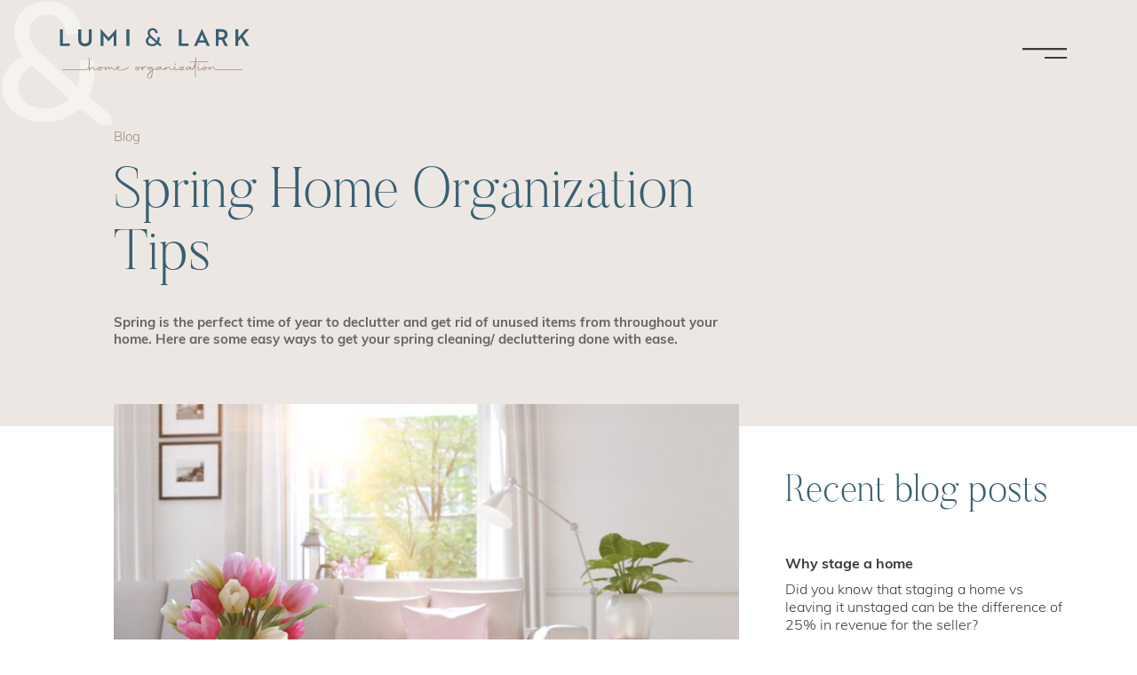

--- FILE ---
content_type: text/html; charset=utf-8
request_url: https://www.lumiandlark.com/blog/spring-home-organization-tips
body_size: 8060
content:
<!DOCTYPE html><!-- This site was created in Webflow. https://webflow.com --><!-- Last Published: Tue Jan 27 2026 21:42:52 GMT+0000 (Coordinated Universal Time) --><html data-wf-domain="www.lumiandlark.com" data-wf-page="65f876f0be182b6a7c691339" data-wf-site="628e67883a11a18a53258ccd" lang="en" data-wf-collection="65f876f0be182b6a7c691330" data-wf-item-slug="spring-home-organization-tips"><head><meta charset="utf-8"/><title>Spring Home Organization Tips - Laura Mastin, Lumi &amp; Lark</title><meta content="Spring is the perfect time of year to declutter and get rid of unused items from throughout your home. Here are some easy ways to get your spring cleaning/ decluttering done with ease." name="description"/><meta content="Spring Home Organization Tips - Laura Mastin, Lumi &amp; Lark" property="og:title"/><meta content="Spring is the perfect time of year to declutter and get rid of unused items from throughout your home. Here are some easy ways to get your spring cleaning/ decluttering done with ease." property="og:description"/><meta content="https://cdn.prod.website-files.com/628e67883a11a171b9258d03/65f208cf196bf78186ad61fb_spring%20home.jpg" property="og:image"/><meta content="Spring Home Organization Tips - Laura Mastin, Lumi &amp; Lark" property="twitter:title"/><meta content="Spring is the perfect time of year to declutter and get rid of unused items from throughout your home. Here are some easy ways to get your spring cleaning/ decluttering done with ease." property="twitter:description"/><meta content="https://cdn.prod.website-files.com/628e67883a11a171b9258d03/65f208cf196bf78186ad61fb_spring%20home.jpg" property="twitter:image"/><meta property="og:type" content="website"/><meta content="summary_large_image" name="twitter:card"/><meta content="width=device-width, initial-scale=1" name="viewport"/><meta content="VnaxGGo8l3UyroKtH8y-RrXX4cn7hfydYXpK6wHZEqQ" name="google-site-verification"/><meta content="Webflow" name="generator"/><link href="https://cdn.prod.website-files.com/628e67883a11a18a53258ccd/css/lumi-lark.webflow.shared.b4b7769da.min.css" rel="stylesheet" type="text/css" integrity="sha384-tLd2narM4vqhl8btMv4iTKcpvoehE8RxPYgRKOmjTd1e2BKF1CIJQ1pwIoF+RwJp" crossorigin="anonymous"/><link href="https://fonts.googleapis.com" rel="preconnect"/><link href="https://fonts.gstatic.com" rel="preconnect" crossorigin="anonymous"/><script src="https://ajax.googleapis.com/ajax/libs/webfont/1.6.26/webfont.js" type="text/javascript"></script><script type="text/javascript">WebFont.load({  google: {    families: ["Poppins:200,200italic,300,300italic,regular,italic,500,600,700,800,900"]  }});</script><script type="text/javascript">!function(o,c){var n=c.documentElement,t=" w-mod-";n.className+=t+"js",("ontouchstart"in o||o.DocumentTouch&&c instanceof DocumentTouch)&&(n.className+=t+"touch")}(window,document);</script><link href="https://cdn.prod.website-files.com/628e67883a11a18a53258ccd/628e9585939e76d0ef1b7f7c_L%26L-Favicon-8.png" rel="shortcut icon" type="image/x-icon"/><link href="https://cdn.prod.website-files.com/628e67883a11a18a53258ccd/628e9588939e76f31b1b7f81_L%26L-Webclip-8.png" rel="apple-touch-icon"/><link href="https://www.lumiandlark.com/blog/spring-home-organization-tips" rel="canonical"/><script async="" src="https://www.googletagmanager.com/gtag/js?id=G-Y6SH36R5L2"></script><script type="text/javascript">window.dataLayer = window.dataLayer || [];function gtag(){dataLayer.push(arguments);}gtag('set', 'developer_id.dZGVlNj', true);gtag('js', new Date());gtag('config', 'G-Y6SH36R5L2');</script><!-- Google Tag Manager -->
<script>(function(w,d,s,l,i){w[l]=w[l]||[];w[l].push({'gtm.start':
new Date().getTime(),event:'gtm.js'});var f=d.getElementsByTagName(s)[0],
j=d.createElement(s),dl=l!='dataLayer'?'&l='+l:'';j.async=true;j.src=
'https://www.googletagmanager.com/gtm.js?id='+i+dl;f.parentNode.insertBefore(j,f);
})(window,document,'script','dataLayer','GTM-NSR9MJ4');</script>
<!-- End Google Tag Manager -->

<!-- Google tag (gtag.js) -->
<script async src="https://www.googletagmanager.com/gtag/js?id=AW-11364337973"></script>
<script>
  window.dataLayer = window.dataLayer || [];
  function gtag(){dataLayer.push(arguments);}
  gtag('js', new Date());

  gtag('config', 'AW-11364337973');
  
</script>

<script> gtag('config', 'AW-11364337973/ety0CIjl-vQYELWS-Koq', { 'phone_conversion_number': '587-434-5859' }); </script><!-- [Attributes by Finsweet] Social Share -->
<script defer src="https://cdn.jsdelivr.net/npm/@finsweet/attributes-socialshare@1/socialshare.js"></script></head><body><div><div class="menu"><div class="navbar"><div class="navbar-container"><a href="/" class="logo-container w-inline-block"><img src="https://cdn.prod.website-files.com/628e67883a11a18a53258ccd/628e682174017e2a216b0b4f_L%26L_Logo-Web-RGB.svg" loading="lazy" alt="" class="logo"/></a><div id="burger" data-w-id="49ca2487-2675-15bf-a5ac-3ed258f76d57" class="menu-button"><img src="https://cdn.prod.website-files.com/628e67883a11a18a53258ccd/628e67883a11a16af7258cf8_bars_dark.svg" loading="lazy" data-w-id="49ca2487-2675-15bf-a5ac-3ed258f76d58" alt="Menu" class="menu-button-image"/><img src="https://cdn.prod.website-files.com/628e67883a11a18a53258ccd/628e67883a11a104d9258cf9_menu_close.svg" loading="lazy" alt="Menu Close" class="menu-button-image close"/></div></div></div><div class="menu-content"><div class="menu-left-half"><div class="menu-brown-overlay"></div></div><div class="menu-right-half"><div class="menu-links"><a data-w-id="49ca2487-2675-15bf-a5ac-3ed258f76d60" href="/" class="menu-link w-inline-block"><div class="text-block-11 navigation-text">Home</div><div class="cover-image-container"><img src="https://cdn.prod.website-files.com/628e67883a11a18a53258ccd/62a8d685348d080ac999ed15_Lumi-and-lark-overwhelmed-home-organization-edit.jpg" loading="lazy" sizes="100vw" srcset="https://cdn.prod.website-files.com/628e67883a11a18a53258ccd/62a8d685348d080ac999ed15_Lumi-and-lark-overwhelmed-home-organization-edit-p-500.jpeg 500w, https://cdn.prod.website-files.com/628e67883a11a18a53258ccd/62a8d685348d080ac999ed15_Lumi-and-lark-overwhelmed-home-organization-edit-p-800.jpeg 800w, https://cdn.prod.website-files.com/628e67883a11a18a53258ccd/62a8d685348d080ac999ed15_Lumi-and-lark-overwhelmed-home-organization-edit-p-1080.jpeg 1080w, https://cdn.prod.website-files.com/628e67883a11a18a53258ccd/62a8d685348d080ac999ed15_Lumi-and-lark-overwhelmed-home-organization-edit.jpg 1200w" alt="Lumi and Lark&#x27;s completed work in a beautifully clean and clear kitchen." class="image"/></div><div class="menu-link-underline"></div></a><a data-w-id="49ca2487-2675-15bf-a5ac-3ed258f76d6c" href="/services" class="menu-link w-inline-block"><div class="text-block-10 navigation-text">Services</div><div class="cover-image-container"><img src="https://cdn.prod.website-files.com/628e67883a11a18a53258ccd/62a7b933ab58a65d962c4527_hero%2011.jpg" loading="lazy" sizes="100vw" srcset="https://cdn.prod.website-files.com/628e67883a11a18a53258ccd/62a7b933ab58a65d962c4527_hero%2011-p-500.jpeg 500w, https://cdn.prod.website-files.com/628e67883a11a18a53258ccd/62a7b933ab58a65d962c4527_hero%2011.jpg 552w" alt="" class="image"/></div><div class="menu-link-underline"></div></a><a data-w-id="49ca2487-2675-15bf-a5ac-3ed258f76d72" href="/projects" class="menu-link w-inline-block"><div class="text-block-9 navigation-text">Projects</div><div class="cover-image-container"><img src="https://cdn.prod.website-files.com/628e67883a11a18a53258ccd/62a8d68518ecfa5e8a8067f4_Lumi-and-lark-stage-of-life-home-organization-edit.jpg" loading="lazy" sizes="(max-width: 640px) 100vw, 640px" srcset="https://cdn.prod.website-files.com/628e67883a11a18a53258ccd/62a8d68518ecfa5e8a8067f4_Lumi-and-lark-stage-of-life-home-organization-edit-p-500.jpeg 500w, https://cdn.prod.website-files.com/628e67883a11a18a53258ccd/62a8d68518ecfa5e8a8067f4_Lumi-and-lark-stage-of-life-home-organization-edit.jpg 640w" alt="" class="image"/></div><div class="menu-link-underline"></div></a><a data-w-id="c047c286-98b8-43ca-ce47-ff69f8f5463e" href="/blog" class="menu-link w-inline-block"><div class="text-block-9 navigation-text">Blog</div><div class="cover-image-container"><img src="https://cdn.prod.website-files.com/628e67883a11a18a53258ccd/65aed167c4f978307fb273ae_Lumi-and-Lark-blog-What-is-a-professional-organizer.jpg" loading="lazy" sizes="(max-width: 899px) 100vw, 899px" srcset="https://cdn.prod.website-files.com/628e67883a11a18a53258ccd/65aed167c4f978307fb273ae_Lumi-and-Lark-blog-What-is-a-professional-organizer-p-500.jpg 500w, https://cdn.prod.website-files.com/628e67883a11a18a53258ccd/65aed167c4f978307fb273ae_Lumi-and-Lark-blog-What-is-a-professional-organizer-p-800.jpg 800w, https://cdn.prod.website-files.com/628e67883a11a18a53258ccd/65aed167c4f978307fb273ae_Lumi-and-Lark-blog-What-is-a-professional-organizer.jpg 899w" alt="" class="image"/></div><div class="menu-link-underline"></div></a><a data-w-id="49ca2487-2675-15bf-a5ac-3ed258f76d66" href="/about" class="menu-link w-inline-block"><div class="text-block-8 navigation-text">About</div><div class="cover-image-container"><img src="https://cdn.prod.website-files.com/628e67883a11a18a53258ccd/629a184d914a3b83366ab737_Lumi-Lark-01.jpg" loading="lazy" sizes="(max-width: 758px) 100vw, 758px" srcset="https://cdn.prod.website-files.com/628e67883a11a18a53258ccd/629a184d914a3b83366ab737_Lumi-Lark-01-p-500.jpeg 500w, https://cdn.prod.website-files.com/628e67883a11a18a53258ccd/629a184d914a3b83366ab737_Lumi-Lark-01.jpg 758w" alt="" class="image"/></div><div class="menu-link-underline"></div></a><a data-w-id="e3aca2a7-ff53-9a9a-7e37-0ae10f28b089" href="/book" class="menu-link w-inline-block"><div class="text-block-7 navigation-text">Book Today</div><div class="cover-image-container"><img src="https://cdn.prod.website-files.com/628e67883a11a18a53258ccd/62a8d685b6270c562240c721_Lumi-and-lark-love-your-stuff-home-organization-edit.jpg" loading="lazy" sizes="(max-width: 1200px) 100vw, 1200px" srcset="https://cdn.prod.website-files.com/628e67883a11a18a53258ccd/62a8d685b6270c562240c721_Lumi-and-lark-love-your-stuff-home-organization-edit-p-500.jpeg 500w, https://cdn.prod.website-files.com/628e67883a11a18a53258ccd/62a8d685b6270c562240c721_Lumi-and-lark-love-your-stuff-home-organization-edit-p-800.jpeg 800w, https://cdn.prod.website-files.com/628e67883a11a18a53258ccd/62a8d685b6270c562240c721_Lumi-and-lark-love-your-stuff-home-organization-edit-p-1080.jpeg 1080w, https://cdn.prod.website-files.com/628e67883a11a18a53258ccd/62a8d685b6270c562240c721_Lumi-and-lark-love-your-stuff-home-organization-edit.jpg 1200w" alt="Lumi and Lark&#x27;s completed work in a beautifully well organized closet. " class="image"/></div><div class="menu-link-underline"></div></a><a data-w-id="49ca2487-2675-15bf-a5ac-3ed258f76d78" href="/contact" class="menu-link w-inline-block"><div class="text-block-6 navigation-text">Contact</div><div class="cover-image-container"><img src="https://cdn.prod.website-files.com/628e67883a11a18a53258ccd/62a7b49984d7360016de26a8_hero%203.jpg" loading="lazy" alt="" class="image navigation-image"/></div><div class="menu-link-underline"></div></a></div><div class="footer-links for-menu"><div class="footer-links-wrapper"><a href="https://www.instagram.com/lumiandlark/?hl=en" target="_blank" class="footer-link">Instagram</a><a href="https://www.facebook.com/Lumi-Lark-108327128449624" target="_blank" class="footer-link">Facebook</a><a href="https://www.honeybook.com/app/settings/company/client-portal" target="_blank" class="footer-link">Client Portal</a></div></div></div></div></div><section class="section_blog34 is-blog-post"><div class="blog34_wrapper is-blog-post"><div class="hero-title blog is-post"><div class="projects_title-wrapper is-blog-post"><div class="wrapper above-title is-blog-post"><a href="/blog" class="blog-post_cookie w-inline-block"><p class="paragraph above-title is-cookie">Blog</p></a></div><div class="main-title is-blog-post"><div class="wrapper is-blog-post"><h1 class="heading-1 first-animated project is-blog">Spring Home Organization Tips</h1></div></div></div><div><p class="paragraph-2 is-blog">Spring is the perfect time of year to declutter and get rid of unused items from throughout your home. Here are some easy ways to get your spring cleaning/ decluttering done with ease.</p></div></div><img alt="" loading="lazy" src="https://cdn.prod.website-files.com/628e67883a11a171b9258d03/65f208cf196bf78186ad61fb_spring%20home.jpg" sizes="(max-width: 991px) 90vw, 56vw" srcset="https://cdn.prod.website-files.com/628e67883a11a171b9258d03/65f208cf196bf78186ad61fb_spring%20home-p-500.jpg 500w, https://cdn.prod.website-files.com/628e67883a11a171b9258d03/65f208cf196bf78186ad61fb_spring%20home-p-800.jpg 800w, https://cdn.prod.website-files.com/628e67883a11a171b9258d03/65f208cf196bf78186ad61fb_spring%20home-p-1080.jpg 1080w, https://cdn.prod.website-files.com/628e67883a11a171b9258d03/65f208cf196bf78186ad61fb_spring%20home-p-1600.jpg 1600w, https://cdn.prod.website-files.com/628e67883a11a171b9258d03/65f208cf196bf78186ad61fb_spring%20home-p-2000.jpg 2000w, https://cdn.prod.website-files.com/628e67883a11a171b9258d03/65f208cf196bf78186ad61fb_spring%20home-p-2600.jpg 2600w, https://cdn.prod.website-files.com/628e67883a11a171b9258d03/65f208cf196bf78186ad61fb_spring%20home-p-3200.jpg 3200w, https://cdn.prod.website-files.com/628e67883a11a171b9258d03/65f208cf196bf78186ad61fb_spring%20home.jpg 3508w" class="blog34-post_image"/><div class="blog34-post_content"><div class="rich-text w-richtext"><h2>Spring cleaning and decluttering your home:</h2><p>‍</p><h3><strong>1) Purging:</strong></h3><p>Decluttering is always step one. You can&#x27;t properly organize unless you get rid of what you are no longer using.  Seasons change is the best time for this. Be honest with your self and get rid of items you haven&#x27;t used in the last 90 days.. Chances are you won&#x27;t use them again. Broken items tossed, other items can be donated or consigned.</p><p> </p><h3><strong>2) Swapping out items:</strong></h3><p>Putting heavy coats and sweaters away will free up so much space for your lighter items that will now be in use.  It will allow the space to feel lighter and fresh.</p><p>‍</p><h3><strong>3) Storage</strong></h3><p>Where do you put these bulky items though?  Having proper storage here is key. If you have a storage room, use clear bins properly labeled.  This allows for items to be easily accessed when needed again. Storage baskets that can fit under the bed or a vacuum sealed bag to reduce the space that they will take up.</p><p>‍</p><h3><strong>4) Grab and Go:</strong></h3><p>Having a grab and go bin near the door for sunscreen, bugs spray, dog leashes, keys etc will make your mornings seamless and not forgetting the essentials.</p><p>‍</p><h3><strong>Get Ready to feel lighter!</strong></h3><p>I promise you, you&#x27;ll feel lighter and more energized for the new season ahead. Getting rid of the extra clutter and having easy access to items needed is the key to a happy more efficient home.</p><p>As always, I offer free consultations and I am happy to help with any part of the process you need!</p><p>Book free consult today</p><p>‍</p><p>‍</p><p> </p><p>‍</p><p>‍</p></div></div><div class="blog34-post_end"><div class="team16_item"><div class="team16_image-wrapper"><img src="https://cdn.prod.website-files.com/628e67883a11a18a53258ccd/65aed939152f922aeb77d2dc_Lumi-and-Lark-blog-author-laura-mastin.jpg" loading="lazy" alt="" class="team16_image"/></div><div class="team16_item-content"><div><div class="text-size-large text-weight-semibold">Author: Laura Mastin</div></div><div class="team16_social-wrapper"><div class="team16_item-name"><p>Date:</p><p>March 13, 2024</p></div><div class="team16_item-name"><p>Contact:</p><p><a href="mailto:Laura@lumiandlark.com?subject=Hey%20Laura!">Laura@lumiandlark.com</a></p></div><p>Share this article:</p><div class="w-layout-grid blog-post-header1_share"><a id="email-share" href="#" class="blog-post-header1_social-link w-inline-block"><div class="icon-embed-xsmall w-embed"><svg xmlns="http://www.w3.org/2000/svg" xmlns:xlink="http://www.w3.org/1999/xlink" aria-hidden="true" role="img" class="iconify iconify--ic" width="100%" height="100%" preserveAspectRatio="xMidYMid meet" viewBox="0 0 24 24"><path fill="currentColor" d="M20 4H4c-1.1 0-1.99.9-1.99 2L2 18c0 1.1.9 2 2 2h16c1.1 0 2-.9 2-2V6c0-1.1-.9-2-2-2m0 4l-8 5l-8-5V6l8 5l8-5z"></path></svg></div></a><a fs-socialshare-element="linkedin" href="#" class="blog-post-header1_social-link w-inline-block"><div class="icon-embed-xsmall w-embed"><svg width="100%" height="100%" viewBox="0 0 24 24" fill="none" xmlns="http://www.w3.org/2000/svg">
<path fill-rule="evenodd" clip-rule="evenodd" d="M4.5 3C3.67157 3 3 3.67157 3 4.5V19.5C3 20.3284 3.67157 21 4.5 21H19.5C20.3284 21 21 20.3284 21 19.5V4.5C21 3.67157 20.3284 3 19.5 3H4.5ZM8.52076 7.00272C8.52639 7.95897 7.81061 8.54819 6.96123 8.54397C6.16107 8.53975 5.46357 7.90272 5.46779 7.00413C5.47201 6.15897 6.13998 5.47975 7.00764 5.49944C7.88795 5.51913 8.52639 6.1646 8.52076 7.00272ZM12.2797 9.76176H9.75971H9.7583V18.3216H12.4217V18.1219C12.4217 17.742 12.4214 17.362 12.4211 16.9819V16.9818V16.9816V16.9815V16.9812C12.4203 15.9674 12.4194 14.9532 12.4246 13.9397C12.426 13.6936 12.4372 13.4377 12.5005 13.2028C12.7381 12.3253 13.5271 11.7586 14.4074 11.8979C14.9727 11.9864 15.3467 12.3141 15.5042 12.8471C15.6013 13.1803 15.6449 13.5389 15.6491 13.8863C15.6605 14.9339 15.6589 15.9815 15.6573 17.0292V17.0294C15.6567 17.3992 15.6561 17.769 15.6561 18.1388V18.3202H18.328V18.1149C18.328 17.6629 18.3278 17.211 18.3275 16.7591V16.759V16.7588C18.327 15.6293 18.3264 14.5001 18.3294 13.3702C18.3308 12.8597 18.276 12.3563 18.1508 11.8627C17.9638 11.1286 17.5771 10.5211 16.9485 10.0824C16.5027 9.77019 16.0133 9.5691 15.4663 9.5466C15.404 9.54401 15.3412 9.54062 15.2781 9.53721L15.2781 9.53721L15.2781 9.53721C14.9984 9.52209 14.7141 9.50673 14.4467 9.56066C13.6817 9.71394 13.0096 10.0641 12.5019 10.6814C12.4429 10.7522 12.3852 10.8241 12.2991 10.9314L12.2991 10.9315L12.2797 10.9557V9.76176ZM5.68164 18.3244H8.33242V9.76733H5.68164V18.3244Z" fill="CurrentColor"/>
</svg></div></a><a fs-socialshare-element="twitter" href="#" class="blog-post-header1_social-link w-inline-block"><div class="icon-embed-xsmall w-embed"><svg width="100%" height="100%" viewBox="0 0 24 24" fill="none" xmlns="http://www.w3.org/2000/svg">
<path d="M17.1761 4H19.9362L13.9061 10.7774L21 20H15.4456L11.0951 14.4066L6.11723 20H3.35544L9.80517 12.7508L3 4H8.69545L12.6279 9.11262L17.1761 4ZM16.2073 18.3754H17.7368L7.86441 5.53928H6.2232L16.2073 18.3754Z" fill="CurrentColor"/>
</svg></div></a><a fs-socialshare-element="facebook" href="#" class="blog-post-header1_social-link w-inline-block"><div class="icon-embed-xsmall w-embed"><svg width="100%" height="100%" viewBox="0 0 24 24" fill="none" xmlns="http://www.w3.org/2000/svg">
<path d="M22 12.0611C22 6.50451 17.5229 2 12 2C6.47715 2 2 6.50451 2 12.0611C2 17.0828 5.65684 21.2452 10.4375 22V14.9694H7.89844V12.0611H10.4375V9.84452C10.4375 7.32296 11.9305 5.93012 14.2146 5.93012C15.3088 5.93012 16.4531 6.12663 16.4531 6.12663V8.60261H15.1922C13.95 8.60261 13.5625 9.37822 13.5625 10.1739V12.0611H16.3359L15.8926 14.9694H13.5625V22C18.3432 21.2452 22 17.083 22 12.0611Z" fill="CurrentColor"/>
</svg></div></a></div></div></div></div></div></div><div id="w-node-e139f2a0-9941-85b8-aa40-9ffb79c89f65-7c691339" class="blog34_more-posts"><div class="blog34_component is-post"><div><h2 class="blog34_title">Recent blog posts</h2></div><div class="blog34_list-wrapper w-dyn-list"><div role="list" class="blog34_list is-post w-dyn-items"><div role="listitem" class="w-dyn-item"><a href="/blog/why-stage-a-home" class="blog34_item is-blog-post w-inline-block"><div class="blog34_title-link"><h3 class="heading-style-h5 is-post">Why stage a home</h3></div><div class="text-size-regular">Did you know that staging a home vs leaving it unstaged can be the difference of 25% in revenue for the seller?</div><div class="blog34_button-wrapper"><div class="button is-link is-icon"><div>Read more</div></div></div></a></div><div role="listitem" class="w-dyn-item"><a href="/blog/home-refresh-and-design" class="blog34_item is-blog-post w-inline-block"><div class="blog34_title-link"><h3 class="heading-style-h5 is-post">Home Refresh and Design</h3></div><div class="text-size-regular">Is your home feeling tired with the same old pillows, throw and decor? Are you ready for a fresh up to date space? My team and I have an eye for design and with even just a handful of new items we can bring your space back to life, feeling fresh and modern all well staying on budget!</div><div class="blog34_button-wrapper"><div class="button is-link is-icon"><div>Read more</div></div></div></a></div><div role="listitem" class="w-dyn-item"><a href="/blog/kids-bedroom-and-playroom-organization-tips" class="blog34_item is-blog-post w-inline-block"><div class="blog34_title-link"><h3 class="heading-style-h5 is-post">Kid&#x27;s Bedroom and Playroom Organization Tips</h3></div><div class="text-size-regular">Kid&#x27;s playrooms and bedrooms can easily become disorganized, with a few simple tips; this can be over come.</div><div class="blog34_button-wrapper"><div class="button is-link is-icon"><div>Read more</div></div></div></a></div><div role="listitem" class="w-dyn-item"><a href="/blog/spring-home-organization-tips" aria-current="page" class="blog34_item is-blog-post w-inline-block w--current"><div class="blog34_title-link"><h3 class="heading-style-h5 is-post">Spring Home Organization Tips</h3></div><div class="text-size-regular">Spring is the perfect time of year to declutter and get rid of unused items from throughout your home. Here are some easy ways to get your spring cleaning/ decluttering done with ease.</div><div class="blog34_button-wrapper"><div class="button is-link is-icon"><div>Read more</div></div></div></a></div></div></div><a href="/blog" class="blog34_back w-inline-block"><img src="https://cdn.prod.website-files.com/628e67883a11a18a53258ccd/628e67883a11a12809258cfe_arrow_circle_small.svg" loading="lazy" alt="arrow" class="blog34_back-arrow"/><div class="blog34_back-link">Back to blog</div></a></div></div><div id="w-node-f4dd7d9e-450c-0afe-182b-2909bfda3625-7c691339" class="blog34_bg"><img src="https://cdn.prod.website-files.com/628e67883a11a18a53258ccd/62997d3c27b044bd1bfb9366_Web%20Ampersand.svg" loading="lazy" alt="" class="blog34_and"/></div></section><div class="social-embed"><div class="w-embed w-script"><script src="https://apps.elfsight.com/p/platform.js" defer></script>
<div class="elfsight-app-22bb418e-516b-413a-97a6-4301d9a5822c"></div></div></div><footer id="footer" class="footer section"><div class="left-half brown"><div class="contact-wrapper footer"><p class="paragraph above-title center">Contact</p><div class="heading-2-wrapper for-footer"><h2 class="heading-2-normal footer">Let&#x27;s talk!</h2></div></div><div class="contact-footer"><img src="https://cdn.prod.website-files.com/628e67883a11a18a53258ccd/628e8456afa596657e320010_Lumi-%26-Lark-Laura-Mastin-Home-Orgainzation-Calgary.jpg" loading="lazy" sizes="(max-width: 800px) 100vw, 800px, 100vw" srcset="https://cdn.prod.website-files.com/628e67883a11a18a53258ccd/628e8456afa596657e320010_Lumi-%26-Lark-Laura-Mastin-Home-Orgainzation-Calgary-p-500.jpeg 500w, https://cdn.prod.website-files.com/628e67883a11a18a53258ccd/628e8456afa596657e320010_Lumi-%26-Lark-Laura-Mastin-Home-Orgainzation-Calgary.jpg 800w" alt="" class="contact-footer-image"/><div class="footer_contact-email-wrapper"><a data-w-id="83d2cb68-38b4-4097-43cf-5fe1a2adf77d" href="tel:+15874345859" class="footer-contact-link phone">587.434.5859</a></div></div><a data-w-id="8226589e-5957-e519-319a-7bb610560032" href="/contact" class="button-type-1 for-footer w-inline-block"><p class="paragraph button">Contact page</p><div class="arrow-container"><img src="https://cdn.prod.website-files.com/628e67883a11a18a53258ccd/628e67883a11a1438f258ce8_Arrow.svg" loading="lazy" alt="Arrow" class="arrow dark"/></div></a></div><div class="right-half for-footer"><div class="wrapper overflow-visible"><div class="heading-2-wrapper company is-footer"><a href="/" class="logo-container center w-inline-block"><img src="https://cdn.prod.website-files.com/628e67883a11a18a53258ccd/628e682174017e2a216b0b4f_L%26L_Logo-Web-RGB.svg" loading="lazy" alt="" class="logo"/></a></div></div><div class="footer-links"><a href="/" class="footer-link no-margin-right">Home</a><a href="/about" class="footer-link no-margin-right">About</a><a href="/services" class="footer-link no-margin-right">Services</a><a href="https://lumiandlark.hbportal.co/app/login" target="_blank" class="footer-link no-margin-right">Client Portal</a><a href="/projects" class="footer-link no-margin-right">Projects</a><a href="https://www.instagram.com/lumiandlark/?hl=en" target="_blank" class="footer-link no-margin-right">Instagram</a><a href="/blog" class="footer-link no-margin-right">Blog</a><a href="https://www.facebook.com/Lumi-Lark-108327128449624" target="_blank" class="footer-link no-margin-right">Facebook</a></div><div class="rights-container"><p class="paragraph rights">©Lumi and Lark 2026</p><p class="paragraph rights"><a href="/privacy-policy">Privacy Policy</a></p><p class="paragraph rights">Site produced by <a href="https://www.studioforum.ca/" target="_blank">Studio Forum</a></p></div></div></footer></div><script src="https://d3e54v103j8qbb.cloudfront.net/js/jquery-3.5.1.min.dc5e7f18c8.js?site=628e67883a11a18a53258ccd" type="text/javascript" integrity="sha256-9/aliU8dGd2tb6OSsuzixeV4y/faTqgFtohetphbbj0=" crossorigin="anonymous"></script><script src="https://cdn.prod.website-files.com/628e67883a11a18a53258ccd/js/webflow.schunk.36b8fb49256177c8.js" type="text/javascript" integrity="sha384-4abIlA5/v7XaW1HMXKBgnUuhnjBYJ/Z9C1OSg4OhmVw9O3QeHJ/qJqFBERCDPv7G" crossorigin="anonymous"></script><script src="https://cdn.prod.website-files.com/628e67883a11a18a53258ccd/js/webflow.schunk.58f38791f6e8a0c8.js" type="text/javascript" integrity="sha384-K72aV6dCoWBz6fKMEuHtaCUqctTuINwm7g3Xu89d1nAnK1YTm4rC7C8H8q1p1nqe" crossorigin="anonymous"></script><script src="https://cdn.prod.website-files.com/628e67883a11a18a53258ccd/js/webflow.21152b3a.75d70f591f6d9cfe.js" type="text/javascript" integrity="sha384-UawOt4SJtzjweF4Snfaelym8sM4IADcU7iJ7qLHS8uh9m/1C1qtWDepymJruoXNb" crossorigin="anonymous"></script><script src="https://js.usebasin.com/v2.3.0.min.js" async></script>

<style>
	html.no-scroll {overflow: hidden;}
</style>

<script>
  $('#burger').on('click', toggleScrolling);
  function toggleScrolling()
  {
    $('html').toggleClass('no-scroll');
  }
</script><script>
const element = document.getElementById("email-share");
element.addEventListener("click", emailFunction);

function emailFunction() {
    var link = "mailto:"
         + "?subject=From Lumi & Lark"
         + "&body=https://www.lumiandlark.com/blog/spring-home-organization-tips"
    ;

    window.location.href = link;
}
</script></body></html>

--- FILE ---
content_type: text/css
request_url: https://cdn.prod.website-files.com/628e67883a11a18a53258ccd/css/lumi-lark.webflow.shared.b4b7769da.min.css
body_size: 21425
content:
html{-webkit-text-size-adjust:100%;-ms-text-size-adjust:100%;font-family:sans-serif}body{margin:0}article,aside,details,figcaption,figure,footer,header,hgroup,main,menu,nav,section,summary{display:block}audio,canvas,progress,video{vertical-align:baseline;display:inline-block}audio:not([controls]){height:0;display:none}[hidden],template{display:none}a{background-color:#0000}a:active,a:hover{outline:0}abbr[title]{border-bottom:1px dotted}b,strong{font-weight:700}dfn{font-style:italic}h1{margin:.67em 0;font-size:2em}mark{color:#000;background:#ff0}small{font-size:80%}sub,sup{vertical-align:baseline;font-size:75%;line-height:0;position:relative}sup{top:-.5em}sub{bottom:-.25em}img{border:0}svg:not(:root){overflow:hidden}hr{box-sizing:content-box;height:0}pre{overflow:auto}code,kbd,pre,samp{font-family:monospace;font-size:1em}button,input,optgroup,select,textarea{color:inherit;font:inherit;margin:0}button{overflow:visible}button,select{text-transform:none}button,html input[type=button],input[type=reset]{-webkit-appearance:button;cursor:pointer}button[disabled],html input[disabled]{cursor:default}button::-moz-focus-inner,input::-moz-focus-inner{border:0;padding:0}input{line-height:normal}input[type=checkbox],input[type=radio]{box-sizing:border-box;padding:0}input[type=number]::-webkit-inner-spin-button,input[type=number]::-webkit-outer-spin-button{height:auto}input[type=search]{-webkit-appearance:none}input[type=search]::-webkit-search-cancel-button,input[type=search]::-webkit-search-decoration{-webkit-appearance:none}legend{border:0;padding:0}textarea{overflow:auto}optgroup{font-weight:700}table{border-collapse:collapse;border-spacing:0}td,th{padding:0}@font-face{font-family:webflow-icons;src:url([data-uri])format("truetype");font-weight:400;font-style:normal}[class^=w-icon-],[class*=\ w-icon-]{speak:none;font-variant:normal;text-transform:none;-webkit-font-smoothing:antialiased;-moz-osx-font-smoothing:grayscale;font-style:normal;font-weight:400;line-height:1;font-family:webflow-icons!important}.w-icon-slider-right:before{content:""}.w-icon-slider-left:before{content:""}.w-icon-nav-menu:before{content:""}.w-icon-arrow-down:before,.w-icon-dropdown-toggle:before{content:""}.w-icon-file-upload-remove:before{content:""}.w-icon-file-upload-icon:before{content:""}*{box-sizing:border-box}html{height:100%}body{color:#333;background-color:#fff;min-height:100%;margin:0;font-family:Arial,sans-serif;font-size:14px;line-height:20px}img{vertical-align:middle;max-width:100%;display:inline-block}html.w-mod-touch *{background-attachment:scroll!important}.w-block{display:block}.w-inline-block{max-width:100%;display:inline-block}.w-clearfix:before,.w-clearfix:after{content:" ";grid-area:1/1/2/2;display:table}.w-clearfix:after{clear:both}.w-hidden{display:none}.w-button{color:#fff;line-height:inherit;cursor:pointer;background-color:#3898ec;border:0;border-radius:0;padding:9px 15px;text-decoration:none;display:inline-block}input.w-button{-webkit-appearance:button}html[data-w-dynpage] [data-w-cloak]{color:#0000!important}.w-code-block{margin:unset}pre.w-code-block code{all:inherit}.w-optimization{display:contents}.w-webflow-badge,.w-webflow-badge>img{box-sizing:unset;width:unset;height:unset;max-height:unset;max-width:unset;min-height:unset;min-width:unset;margin:unset;padding:unset;float:unset;clear:unset;border:unset;border-radius:unset;background:unset;background-image:unset;background-position:unset;background-size:unset;background-repeat:unset;background-origin:unset;background-clip:unset;background-attachment:unset;background-color:unset;box-shadow:unset;transform:unset;direction:unset;font-family:unset;font-weight:unset;color:unset;font-size:unset;line-height:unset;font-style:unset;font-variant:unset;text-align:unset;letter-spacing:unset;-webkit-text-decoration:unset;text-decoration:unset;text-indent:unset;text-transform:unset;list-style-type:unset;text-shadow:unset;vertical-align:unset;cursor:unset;white-space:unset;word-break:unset;word-spacing:unset;word-wrap:unset;transition:unset}.w-webflow-badge{white-space:nowrap;cursor:pointer;box-shadow:0 0 0 1px #0000001a,0 1px 3px #0000001a;visibility:visible!important;opacity:1!important;z-index:2147483647!important;color:#aaadb0!important;overflow:unset!important;background-color:#fff!important;border-radius:3px!important;width:auto!important;height:auto!important;margin:0!important;padding:6px!important;font-size:12px!important;line-height:14px!important;text-decoration:none!important;display:inline-block!important;position:fixed!important;inset:auto 12px 12px auto!important;transform:none!important}.w-webflow-badge>img{position:unset;visibility:unset!important;opacity:1!important;vertical-align:middle!important;display:inline-block!important}h1,h2,h3,h4,h5,h6{margin-bottom:10px;font-weight:700}h1{margin-top:20px;font-size:38px;line-height:44px}h2{margin-top:20px;font-size:32px;line-height:36px}h3{margin-top:20px;font-size:24px;line-height:30px}h4{margin-top:10px;font-size:18px;line-height:24px}h5{margin-top:10px;font-size:14px;line-height:20px}h6{margin-top:10px;font-size:12px;line-height:18px}p{margin-top:0;margin-bottom:10px}blockquote{border-left:5px solid #e2e2e2;margin:0 0 10px;padding:10px 20px;font-size:18px;line-height:22px}figure{margin:0 0 10px}figcaption{text-align:center;margin-top:5px}ul,ol{margin-top:0;margin-bottom:10px;padding-left:40px}.w-list-unstyled{padding-left:0;list-style:none}.w-embed:before,.w-embed:after{content:" ";grid-area:1/1/2/2;display:table}.w-embed:after{clear:both}.w-video{width:100%;padding:0;position:relative}.w-video iframe,.w-video object,.w-video embed{border:none;width:100%;height:100%;position:absolute;top:0;left:0}fieldset{border:0;margin:0;padding:0}button,[type=button],[type=reset]{cursor:pointer;-webkit-appearance:button;border:0}.w-form{margin:0 0 15px}.w-form-done{text-align:center;background-color:#ddd;padding:20px;display:none}.w-form-fail{background-color:#ffdede;margin-top:10px;padding:10px;display:none}label{margin-bottom:5px;font-weight:700;display:block}.w-input,.w-select{color:#333;vertical-align:middle;background-color:#fff;border:1px solid #ccc;width:100%;height:38px;margin-bottom:10px;padding:8px 12px;font-size:14px;line-height:1.42857;display:block}.w-input::placeholder,.w-select::placeholder{color:#999}.w-input:focus,.w-select:focus{border-color:#3898ec;outline:0}.w-input[disabled],.w-select[disabled],.w-input[readonly],.w-select[readonly],fieldset[disabled] .w-input,fieldset[disabled] .w-select{cursor:not-allowed}.w-input[disabled]:not(.w-input-disabled),.w-select[disabled]:not(.w-input-disabled),.w-input[readonly],.w-select[readonly],fieldset[disabled]:not(.w-input-disabled) .w-input,fieldset[disabled]:not(.w-input-disabled) .w-select{background-color:#eee}textarea.w-input,textarea.w-select{height:auto}.w-select{background-color:#f3f3f3}.w-select[multiple]{height:auto}.w-form-label{cursor:pointer;margin-bottom:0;font-weight:400;display:inline-block}.w-radio{margin-bottom:5px;padding-left:20px;display:block}.w-radio:before,.w-radio:after{content:" ";grid-area:1/1/2/2;display:table}.w-radio:after{clear:both}.w-radio-input{float:left;margin:3px 0 0 -20px;line-height:normal}.w-file-upload{margin-bottom:10px;display:block}.w-file-upload-input{opacity:0;z-index:-100;width:.1px;height:.1px;position:absolute;overflow:hidden}.w-file-upload-default,.w-file-upload-uploading,.w-file-upload-success{color:#333;display:inline-block}.w-file-upload-error{margin-top:10px;display:block}.w-file-upload-default.w-hidden,.w-file-upload-uploading.w-hidden,.w-file-upload-error.w-hidden,.w-file-upload-success.w-hidden{display:none}.w-file-upload-uploading-btn{cursor:pointer;background-color:#fafafa;border:1px solid #ccc;margin:0;padding:8px 12px;font-size:14px;font-weight:400;display:flex}.w-file-upload-file{background-color:#fafafa;border:1px solid #ccc;flex-grow:1;justify-content:space-between;margin:0;padding:8px 9px 8px 11px;display:flex}.w-file-upload-file-name{font-size:14px;font-weight:400;display:block}.w-file-remove-link{cursor:pointer;width:auto;height:auto;margin-top:3px;margin-left:10px;padding:3px;display:block}.w-icon-file-upload-remove{margin:auto;font-size:10px}.w-file-upload-error-msg{color:#ea384c;padding:2px 0;display:inline-block}.w-file-upload-info{padding:0 12px;line-height:38px;display:inline-block}.w-file-upload-label{cursor:pointer;background-color:#fafafa;border:1px solid #ccc;margin:0;padding:8px 12px;font-size:14px;font-weight:400;display:inline-block}.w-icon-file-upload-icon,.w-icon-file-upload-uploading{width:20px;margin-right:8px;display:inline-block}.w-icon-file-upload-uploading{height:20px}.w-container{max-width:940px;margin-left:auto;margin-right:auto}.w-container:before,.w-container:after{content:" ";grid-area:1/1/2/2;display:table}.w-container:after{clear:both}.w-container .w-row{margin-left:-10px;margin-right:-10px}.w-row:before,.w-row:after{content:" ";grid-area:1/1/2/2;display:table}.w-row:after{clear:both}.w-row .w-row{margin-left:0;margin-right:0}.w-col{float:left;width:100%;min-height:1px;padding-left:10px;padding-right:10px;position:relative}.w-col .w-col{padding-left:0;padding-right:0}.w-col-1{width:8.33333%}.w-col-2{width:16.6667%}.w-col-3{width:25%}.w-col-4{width:33.3333%}.w-col-5{width:41.6667%}.w-col-6{width:50%}.w-col-7{width:58.3333%}.w-col-8{width:66.6667%}.w-col-9{width:75%}.w-col-10{width:83.3333%}.w-col-11{width:91.6667%}.w-col-12{width:100%}.w-hidden-main{display:none!important}@media screen and (max-width:991px){.w-container{max-width:728px}.w-hidden-main{display:inherit!important}.w-hidden-medium{display:none!important}.w-col-medium-1{width:8.33333%}.w-col-medium-2{width:16.6667%}.w-col-medium-3{width:25%}.w-col-medium-4{width:33.3333%}.w-col-medium-5{width:41.6667%}.w-col-medium-6{width:50%}.w-col-medium-7{width:58.3333%}.w-col-medium-8{width:66.6667%}.w-col-medium-9{width:75%}.w-col-medium-10{width:83.3333%}.w-col-medium-11{width:91.6667%}.w-col-medium-12{width:100%}.w-col-stack{width:100%;left:auto;right:auto}}@media screen and (max-width:767px){.w-hidden-main,.w-hidden-medium{display:inherit!important}.w-hidden-small{display:none!important}.w-row,.w-container .w-row{margin-left:0;margin-right:0}.w-col{width:100%;left:auto;right:auto}.w-col-small-1{width:8.33333%}.w-col-small-2{width:16.6667%}.w-col-small-3{width:25%}.w-col-small-4{width:33.3333%}.w-col-small-5{width:41.6667%}.w-col-small-6{width:50%}.w-col-small-7{width:58.3333%}.w-col-small-8{width:66.6667%}.w-col-small-9{width:75%}.w-col-small-10{width:83.3333%}.w-col-small-11{width:91.6667%}.w-col-small-12{width:100%}}@media screen and (max-width:479px){.w-container{max-width:none}.w-hidden-main,.w-hidden-medium,.w-hidden-small{display:inherit!important}.w-hidden-tiny{display:none!important}.w-col{width:100%}.w-col-tiny-1{width:8.33333%}.w-col-tiny-2{width:16.6667%}.w-col-tiny-3{width:25%}.w-col-tiny-4{width:33.3333%}.w-col-tiny-5{width:41.6667%}.w-col-tiny-6{width:50%}.w-col-tiny-7{width:58.3333%}.w-col-tiny-8{width:66.6667%}.w-col-tiny-9{width:75%}.w-col-tiny-10{width:83.3333%}.w-col-tiny-11{width:91.6667%}.w-col-tiny-12{width:100%}}.w-widget{position:relative}.w-widget-map{width:100%;height:400px}.w-widget-map label{width:auto;display:inline}.w-widget-map img{max-width:inherit}.w-widget-map .gm-style-iw{text-align:center}.w-widget-map .gm-style-iw>button{display:none!important}.w-widget-twitter{overflow:hidden}.w-widget-twitter-count-shim{vertical-align:top;text-align:center;background:#fff;border:1px solid #758696;border-radius:3px;width:28px;height:20px;display:inline-block;position:relative}.w-widget-twitter-count-shim *{pointer-events:none;-webkit-user-select:none;user-select:none}.w-widget-twitter-count-shim .w-widget-twitter-count-inner{text-align:center;color:#999;font-family:serif;font-size:15px;line-height:12px;position:relative}.w-widget-twitter-count-shim .w-widget-twitter-count-clear{display:block;position:relative}.w-widget-twitter-count-shim.w--large{width:36px;height:28px}.w-widget-twitter-count-shim.w--large .w-widget-twitter-count-inner{font-size:18px;line-height:18px}.w-widget-twitter-count-shim:not(.w--vertical){margin-left:5px;margin-right:8px}.w-widget-twitter-count-shim:not(.w--vertical).w--large{margin-left:6px}.w-widget-twitter-count-shim:not(.w--vertical):before,.w-widget-twitter-count-shim:not(.w--vertical):after{content:" ";pointer-events:none;border:solid #0000;width:0;height:0;position:absolute;top:50%;left:0}.w-widget-twitter-count-shim:not(.w--vertical):before{border-width:4px;border-color:#75869600 #5d6c7b #75869600 #75869600;margin-top:-4px;margin-left:-9px}.w-widget-twitter-count-shim:not(.w--vertical).w--large:before{border-width:5px;margin-top:-5px;margin-left:-10px}.w-widget-twitter-count-shim:not(.w--vertical):after{border-width:4px;border-color:#fff0 #fff #fff0 #fff0;margin-top:-4px;margin-left:-8px}.w-widget-twitter-count-shim:not(.w--vertical).w--large:after{border-width:5px;margin-top:-5px;margin-left:-9px}.w-widget-twitter-count-shim.w--vertical{width:61px;height:33px;margin-bottom:8px}.w-widget-twitter-count-shim.w--vertical:before,.w-widget-twitter-count-shim.w--vertical:after{content:" ";pointer-events:none;border:solid #0000;width:0;height:0;position:absolute;top:100%;left:50%}.w-widget-twitter-count-shim.w--vertical:before{border-width:5px;border-color:#5d6c7b #75869600 #75869600;margin-left:-5px}.w-widget-twitter-count-shim.w--vertical:after{border-width:4px;border-color:#fff #fff0 #fff0;margin-left:-4px}.w-widget-twitter-count-shim.w--vertical .w-widget-twitter-count-inner{font-size:18px;line-height:22px}.w-widget-twitter-count-shim.w--vertical.w--large{width:76px}.w-background-video{color:#fff;height:500px;position:relative;overflow:hidden}.w-background-video>video{object-fit:cover;z-index:-100;background-position:50%;background-size:cover;width:100%;height:100%;margin:auto;position:absolute;inset:-100%}.w-background-video>video::-webkit-media-controls-start-playback-button{-webkit-appearance:none;display:none!important}.w-background-video--control{background-color:#0000;padding:0;position:absolute;bottom:1em;right:1em}.w-background-video--control>[hidden]{display:none!important}.w-slider{text-align:center;clear:both;-webkit-tap-highlight-color:#0000;tap-highlight-color:#0000;background:#ddd;height:300px;position:relative}.w-slider-mask{z-index:1;white-space:nowrap;height:100%;display:block;position:relative;left:0;right:0;overflow:hidden}.w-slide{vertical-align:top;white-space:normal;text-align:left;width:100%;height:100%;display:inline-block;position:relative}.w-slider-nav{z-index:2;text-align:center;-webkit-tap-highlight-color:#0000;tap-highlight-color:#0000;height:40px;margin:auto;padding-top:10px;position:absolute;inset:auto 0 0}.w-slider-nav.w-round>div{border-radius:100%}.w-slider-nav.w-num>div{font-size:inherit;line-height:inherit;width:auto;height:auto;padding:.2em .5em}.w-slider-nav.w-shadow>div{box-shadow:0 0 3px #3336}.w-slider-nav-invert{color:#fff}.w-slider-nav-invert>div{background-color:#2226}.w-slider-nav-invert>div.w-active{background-color:#222}.w-slider-dot{cursor:pointer;background-color:#fff6;width:1em;height:1em;margin:0 3px .5em;transition:background-color .1s,color .1s;display:inline-block;position:relative}.w-slider-dot.w-active{background-color:#fff}.w-slider-dot:focus{outline:none;box-shadow:0 0 0 2px #fff}.w-slider-dot:focus.w-active{box-shadow:none}.w-slider-arrow-left,.w-slider-arrow-right{cursor:pointer;color:#fff;-webkit-tap-highlight-color:#0000;tap-highlight-color:#0000;-webkit-user-select:none;user-select:none;width:80px;margin:auto;font-size:40px;position:absolute;inset:0;overflow:hidden}.w-slider-arrow-left [class^=w-icon-],.w-slider-arrow-right [class^=w-icon-],.w-slider-arrow-left [class*=\ w-icon-],.w-slider-arrow-right [class*=\ w-icon-]{position:absolute}.w-slider-arrow-left:focus,.w-slider-arrow-right:focus{outline:0}.w-slider-arrow-left{z-index:3;right:auto}.w-slider-arrow-right{z-index:4;left:auto}.w-icon-slider-left,.w-icon-slider-right{width:1em;height:1em;margin:auto;inset:0}.w-slider-aria-label{clip:rect(0 0 0 0);border:0;width:1px;height:1px;margin:-1px;padding:0;position:absolute;overflow:hidden}.w-slider-force-show{display:block!important}.w-dropdown{text-align:left;z-index:900;margin-left:auto;margin-right:auto;display:inline-block;position:relative}.w-dropdown-btn,.w-dropdown-toggle,.w-dropdown-link{vertical-align:top;color:#222;text-align:left;white-space:nowrap;margin-left:auto;margin-right:auto;padding:20px;text-decoration:none;position:relative}.w-dropdown-toggle{-webkit-user-select:none;user-select:none;cursor:pointer;padding-right:40px;display:inline-block}.w-dropdown-toggle:focus{outline:0}.w-icon-dropdown-toggle{width:1em;height:1em;margin:auto 20px auto auto;position:absolute;top:0;bottom:0;right:0}.w-dropdown-list{background:#ddd;min-width:100%;display:none;position:absolute}.w-dropdown-list.w--open{display:block}.w-dropdown-link{color:#222;padding:10px 20px;display:block}.w-dropdown-link.w--current{color:#0082f3}.w-dropdown-link:focus{outline:0}@media screen and (max-width:767px){.w-nav-brand{padding-left:10px}}.w-lightbox-backdrop{cursor:auto;letter-spacing:normal;text-indent:0;text-shadow:none;text-transform:none;visibility:visible;white-space:normal;word-break:normal;word-spacing:normal;word-wrap:normal;color:#fff;text-align:center;z-index:2000;opacity:0;-webkit-user-select:none;-moz-user-select:none;-webkit-tap-highlight-color:transparent;background:#000000e6;outline:0;font-family:Helvetica Neue,Helvetica,Ubuntu,Segoe UI,Verdana,sans-serif;font-size:17px;font-style:normal;font-weight:300;line-height:1.2;list-style:disc;position:fixed;inset:0;-webkit-transform:translate(0)}.w-lightbox-backdrop,.w-lightbox-container{-webkit-overflow-scrolling:touch;height:100%;overflow:auto}.w-lightbox-content{height:100vh;position:relative;overflow:hidden}.w-lightbox-view{opacity:0;width:100vw;height:100vh;position:absolute}.w-lightbox-view:before{content:"";height:100vh}.w-lightbox-group,.w-lightbox-group .w-lightbox-view,.w-lightbox-group .w-lightbox-view:before{height:86vh}.w-lightbox-frame,.w-lightbox-view:before{vertical-align:middle;display:inline-block}.w-lightbox-figure{margin:0;position:relative}.w-lightbox-group .w-lightbox-figure{cursor:pointer}.w-lightbox-img{width:auto;max-width:none;height:auto}.w-lightbox-image{float:none;max-width:100vw;max-height:100vh;display:block}.w-lightbox-group .w-lightbox-image{max-height:86vh}.w-lightbox-caption{text-align:left;text-overflow:ellipsis;white-space:nowrap;background:#0006;padding:.5em 1em;position:absolute;bottom:0;left:0;right:0;overflow:hidden}.w-lightbox-embed{width:100%;height:100%;position:absolute;inset:0}.w-lightbox-control{cursor:pointer;background-position:50%;background-repeat:no-repeat;background-size:24px;width:4em;transition:all .3s;position:absolute;top:0}.w-lightbox-left{background-image:url([data-uri]);display:none;bottom:0;left:0}.w-lightbox-right{background-image:url([data-uri]);display:none;bottom:0;right:0}.w-lightbox-close{background-image:url([data-uri]);background-size:18px;height:2.6em;right:0}.w-lightbox-strip{white-space:nowrap;padding:0 1vh;line-height:0;position:absolute;bottom:0;left:0;right:0;overflow:auto hidden}.w-lightbox-item{box-sizing:content-box;cursor:pointer;width:10vh;padding:2vh 1vh;display:inline-block;-webkit-transform:translate(0,0)}.w-lightbox-active{opacity:.3}.w-lightbox-thumbnail{background:#222;height:10vh;position:relative;overflow:hidden}.w-lightbox-thumbnail-image{position:absolute;top:0;left:0}.w-lightbox-thumbnail .w-lightbox-tall{width:100%;top:50%;transform:translateY(-50%)}.w-lightbox-thumbnail .w-lightbox-wide{height:100%;left:50%;transform:translate(-50%)}.w-lightbox-spinner{box-sizing:border-box;border:5px solid #0006;border-radius:50%;width:40px;height:40px;margin-top:-20px;margin-left:-20px;animation:.8s linear infinite spin;position:absolute;top:50%;left:50%}.w-lightbox-spinner:after{content:"";border:3px solid #0000;border-bottom-color:#fff;border-radius:50%;position:absolute;inset:-4px}.w-lightbox-hide{display:none}.w-lightbox-noscroll{overflow:hidden}@media (min-width:768px){.w-lightbox-content{height:96vh;margin-top:2vh}.w-lightbox-view,.w-lightbox-view:before{height:96vh}.w-lightbox-group,.w-lightbox-group .w-lightbox-view,.w-lightbox-group .w-lightbox-view:before{height:84vh}.w-lightbox-image{max-width:96vw;max-height:96vh}.w-lightbox-group .w-lightbox-image{max-width:82.3vw;max-height:84vh}.w-lightbox-left,.w-lightbox-right{opacity:.5;display:block}.w-lightbox-close{opacity:.8}.w-lightbox-control:hover{opacity:1}}.w-lightbox-inactive,.w-lightbox-inactive:hover{opacity:0}.w-richtext:before,.w-richtext:after{content:" ";grid-area:1/1/2/2;display:table}.w-richtext:after{clear:both}.w-richtext[contenteditable=true]:before,.w-richtext[contenteditable=true]:after{white-space:initial}.w-richtext ol,.w-richtext ul{overflow:hidden}.w-richtext .w-richtext-figure-selected.w-richtext-figure-type-video div:after,.w-richtext .w-richtext-figure-selected[data-rt-type=video] div:after,.w-richtext .w-richtext-figure-selected.w-richtext-figure-type-image div,.w-richtext .w-richtext-figure-selected[data-rt-type=image] div{outline:2px solid #2895f7}.w-richtext figure.w-richtext-figure-type-video>div:after,.w-richtext figure[data-rt-type=video]>div:after{content:"";display:none;position:absolute;inset:0}.w-richtext figure{max-width:60%;position:relative}.w-richtext figure>div:before{cursor:default!important}.w-richtext figure img{width:100%}.w-richtext figure figcaption.w-richtext-figcaption-placeholder{opacity:.6}.w-richtext figure div{color:#0000;font-size:0}.w-richtext figure.w-richtext-figure-type-image,.w-richtext figure[data-rt-type=image]{display:table}.w-richtext figure.w-richtext-figure-type-image>div,.w-richtext figure[data-rt-type=image]>div{display:inline-block}.w-richtext figure.w-richtext-figure-type-image>figcaption,.w-richtext figure[data-rt-type=image]>figcaption{caption-side:bottom;display:table-caption}.w-richtext figure.w-richtext-figure-type-video,.w-richtext figure[data-rt-type=video]{width:60%;height:0}.w-richtext figure.w-richtext-figure-type-video iframe,.w-richtext figure[data-rt-type=video] iframe{width:100%;height:100%;position:absolute;top:0;left:0}.w-richtext figure.w-richtext-figure-type-video>div,.w-richtext figure[data-rt-type=video]>div{width:100%}.w-richtext figure.w-richtext-align-center{clear:both;margin-left:auto;margin-right:auto}.w-richtext figure.w-richtext-align-center.w-richtext-figure-type-image>div,.w-richtext figure.w-richtext-align-center[data-rt-type=image]>div{max-width:100%}.w-richtext figure.w-richtext-align-normal{clear:both}.w-richtext figure.w-richtext-align-fullwidth{text-align:center;clear:both;width:100%;max-width:100%;margin-left:auto;margin-right:auto;display:block}.w-richtext figure.w-richtext-align-fullwidth>div{padding-bottom:inherit;display:inline-block}.w-richtext figure.w-richtext-align-fullwidth>figcaption{display:block}.w-richtext figure.w-richtext-align-floatleft{float:left;clear:none;margin-right:15px}.w-richtext figure.w-richtext-align-floatright{float:right;clear:none;margin-left:15px}.w-nav{z-index:1000;background:#ddd;position:relative}.w-nav:before,.w-nav:after{content:" ";grid-area:1/1/2/2;display:table}.w-nav:after{clear:both}.w-nav-brand{float:left;color:#333;text-decoration:none;position:relative}.w-nav-link{vertical-align:top;color:#222;text-align:left;margin-left:auto;margin-right:auto;padding:20px;text-decoration:none;display:inline-block;position:relative}.w-nav-link.w--current{color:#0082f3}.w-nav-menu{float:right;position:relative}[data-nav-menu-open]{text-align:center;background:#c8c8c8;min-width:200px;position:absolute;top:100%;left:0;right:0;overflow:visible;display:block!important}.w--nav-link-open{display:block;position:relative}.w-nav-overlay{width:100%;display:none;position:absolute;top:100%;left:0;right:0;overflow:hidden}.w-nav-overlay [data-nav-menu-open]{top:0}.w-nav[data-animation=over-left] .w-nav-overlay{width:auto}.w-nav[data-animation=over-left] .w-nav-overlay,.w-nav[data-animation=over-left] [data-nav-menu-open]{z-index:1;top:0;right:auto}.w-nav[data-animation=over-right] .w-nav-overlay{width:auto}.w-nav[data-animation=over-right] .w-nav-overlay,.w-nav[data-animation=over-right] [data-nav-menu-open]{z-index:1;top:0;left:auto}.w-nav-button{float:right;cursor:pointer;-webkit-tap-highlight-color:#0000;tap-highlight-color:#0000;-webkit-user-select:none;user-select:none;padding:18px;font-size:24px;display:none;position:relative}.w-nav-button:focus{outline:0}.w-nav-button.w--open{color:#fff;background-color:#c8c8c8}.w-nav[data-collapse=all] .w-nav-menu{display:none}.w-nav[data-collapse=all] .w-nav-button,.w--nav-dropdown-open,.w--nav-dropdown-toggle-open{display:block}.w--nav-dropdown-list-open{position:static}@media screen and (max-width:991px){.w-nav[data-collapse=medium] .w-nav-menu{display:none}.w-nav[data-collapse=medium] .w-nav-button{display:block}}@media screen and (max-width:767px){.w-nav[data-collapse=small] .w-nav-menu{display:none}.w-nav[data-collapse=small] .w-nav-button{display:block}.w-nav-brand{padding-left:10px}}@media screen and (max-width:479px){.w-nav[data-collapse=tiny] .w-nav-menu{display:none}.w-nav[data-collapse=tiny] .w-nav-button{display:block}}.w-tabs{position:relative}.w-tabs:before,.w-tabs:after{content:" ";grid-area:1/1/2/2;display:table}.w-tabs:after{clear:both}.w-tab-menu{position:relative}.w-tab-link{vertical-align:top;text-align:left;cursor:pointer;color:#222;background-color:#ddd;padding:9px 30px;text-decoration:none;display:inline-block;position:relative}.w-tab-link.w--current{background-color:#c8c8c8}.w-tab-link:focus{outline:0}.w-tab-content{display:block;position:relative;overflow:hidden}.w-tab-pane{display:none;position:relative}.w--tab-active{display:block}@media screen and (max-width:479px){.w-tab-link{display:block}}.w-ix-emptyfix:after{content:""}@keyframes spin{0%{transform:rotate(0)}to{transform:rotate(360deg)}}.w-dyn-empty{background-color:#ddd;padding:10px}.w-dyn-hide,.w-dyn-bind-empty,.w-condition-invisible{display:none!important}.wf-layout-layout{display:grid}@font-face{font-family:Muli;src:url(https://cdn.prod.website-files.com/628e67883a11a18a53258ccd/62997aa6db8efa257b012e66_Muli-Light.ttf)format("truetype");font-weight:300;font-style:normal;font-display:swap}@font-face{font-family:Muli;src:url(https://cdn.prod.website-files.com/628e67883a11a18a53258ccd/62997aa67b794036262d6bfb_Muli-LightItalic.ttf)format("truetype");font-weight:300;font-style:italic;font-display:swap}@font-face{font-family:Muli;src:url(https://cdn.prod.website-files.com/628e67883a11a18a53258ccd/629a8f7227e6af3ea9060009_Muli-Bold.ttf)format("truetype");font-weight:700;font-style:normal;font-display:swap}@font-face{font-family:Muli;src:url(https://cdn.prod.website-files.com/628e67883a11a18a53258ccd/629a8f72c8ec9f74a81abe91_Muli-BoldItalic.ttf)format("truetype");font-weight:700;font-style:italic;font-display:swap}@font-face{font-family:Butler;src:url(https://cdn.prod.website-files.com/628e67883a11a18a53258ccd/628e67883a11a112b9258ce5_Butler_Regular.otf)format("opentype");font-weight:400;font-style:normal;font-display:swap}@font-face{font-family:Butler;src:url(https://cdn.prod.website-files.com/628e67883a11a18a53258ccd/628e67883a11a15732258ce2_Butler_Light.otf)format("opentype");font-weight:300;font-style:normal;font-display:swap}@font-face{font-family:Butler;src:url(https://cdn.prod.website-files.com/628e67883a11a18a53258ccd/628e67883a11a100f2258ce3_Butler_Medium.otf)format("opentype");font-weight:500;font-style:normal;font-display:swap}@font-face{font-family:Butler;src:url(https://cdn.prod.website-files.com/628e67883a11a18a53258ccd/628e67883a11a12623258ce6_Butler_Ultra_Light.otf)format("opentype");font-weight:200;font-style:normal;font-display:swap}:root{--white:white;--dark-color:#3a3a3a;--dark-slate:#386072;--l-l-rosy-brown:#a8897e;--light-blue:#f2f5f7;--l-l-pale-pink:#ede7e3;--brown-color:#c7a48b;--dim-grey:#707070;--l-l-mint:#d9e5d9;--primary-background:#ede7e3}.w-pagination-wrapper{flex-wrap:wrap;justify-content:center;display:flex}.w-pagination-previous,.w-pagination-next{color:#333;background-color:#fafafa;border:1px solid #ccc;border-radius:2px;margin-left:10px;margin-right:10px;padding:9px 20px;font-size:14px;display:block}.w-page-count{text-align:center;width:100%;margin-top:20px}.w-layout-grid{grid-row-gap:16px;grid-column-gap:16px;grid-template-rows:auto auto;grid-template-columns:1fr 1fr;grid-auto-columns:1fr;display:grid}body{background-color:var(--white);color:#333;font-family:Muli,sans-serif;font-size:14px;font-weight:300;line-height:20px}h1{color:var(--dark-color);margin-top:20px;margin-bottom:10px;font-family:Butler,sans-serif;font-size:9.25vw;font-weight:200;line-height:1.1}h2{color:var(--dark-slate);margin-top:0;margin-bottom:20px;padding-top:40px;font-family:Butler,sans-serif;font-size:4.625vw;font-weight:200}h3{color:var(--dark-color);margin-top:0;margin-bottom:0;font-family:Butler,sans-serif;font-size:2.3vw;font-weight:400;line-height:90%}h4{color:var(--dark-color);margin-top:0;margin-bottom:0;font-family:Butler,sans-serif;font-size:1.8vw;font-weight:300;line-height:1}h5{margin-top:10px;margin-bottom:10px;font-size:14px;font-weight:700;line-height:20px}h6{margin-top:10px;margin-bottom:10px;font-size:12px;font-weight:700;line-height:18px}p{color:#3a3a3abf;margin-bottom:0;font-size:15px;line-height:130%}a{color:var(--dark-color);text-decoration:underline}a:hover{color:var(--l-l-rosy-brown)}blockquote{border-left:5px solid #e2e2e2;margin-bottom:10px;padding:10px 20px;font-size:18px;line-height:22px}.home-hero{flex-direction:column;justify-content:center;align-items:center;display:flex}.paragraph{color:var(--dark-color)}.paragraph.above-title{color:var(--l-l-rosy-brown)}.paragraph.above-title.light{color:#ffffffbf;text-align:center;margin-bottom:40px;line-height:120%}.paragraph.above-title.light.align-left{text-align:left}.paragraph.above-title.company{color:#fff}.paragraph.above-title.center{text-align:center;align-self:center}.paragraph.above-title.toppadding{margin-top:40px}.paragraph.above-title.toppadding.bottompadding{margin-bottom:20px}.paragraph.above-title.is-cookie{transition:color .2s}.paragraph.above-title.is-cookie:hover{color:var(--dark-slate)}.paragraph.button{margin-right:20px;font-size:21px;font-weight:400;text-decoration:none}.paragraph.button.circle{color:#fff;margin-bottom:10px;margin-right:0}.paragraph.button.white{color:#fff;font-size:18px}.paragraph.light{width:100%;max-width:560px;font-size:15px}.paragraph.narrow{max-width:530px;margin-top:140px}.paragraph.narrow.projects.no-padding-top{margin-top:0}.paragraph.narrow.for-step{width:530px;max-width:30vw;margin-top:40px}.paragraph.narrow.full-on-mobile{margin-top:60px}.paragraph.narrow.latest-project{margin-top:20px}.paragraph.narrow._80padding{margin-top:80px}.paragraph.narrow._80padding.above-title{margin-top:40px}.paragraph.rights{font-size:16px;position:static;inset:auto 0% 0%}.paragraph.for-feature{color:#3a3a3acc}.paragraph.services{max-width:450px;font-size:16px;position:absolute;top:auto;bottom:-2vw;right:-49px;transform:translate(100%)}.paragraph.wide{max-width:700px}.paragraph.wide.margin-top{margin-top:20px}.paragraph.different-font{font-family:Butler,sans-serif}.paragraph.big-circle-button{font-size:36px}.paragraph.green{color:var(--dark-slate);font-weight:700}.paragraph.is-services-who-we-help{width:70%}.hero-title{flex-direction:column;justify-content:center;align-items:center;margin-top:7vw;display:flex;position:static;top:15vw}.hero-title.about{align-items:flex-start;margin-top:13vw}.hero-title.services{align-items:flex-start;padding-left:100px}.hero-title.project{grid-column-gap:16px;grid-row-gap:16px;flex-direction:row;grid-template-rows:auto;grid-template-columns:1fr .75fr;grid-auto-columns:1fr;justify-content:space-between;width:85%;margin-top:14vw;margin-left:auto;margin-right:auto;display:grid}.hero-title.project.subpage{flex-direction:column;margin-top:9vw;display:flex}.hero-title.project.is-contact{grid-column-gap:16px;grid-row-gap:0px;grid-template-columns:1fr 1fr}.hero-title.contact{align-items:flex-start;margin-top:15vw}.hero-title.contact.right-side{align-self:flex-start;margin-top:15vw;position:relative;top:0}.hero-title.blog{grid-column-gap:0px;grid-row-gap:0px;flex-direction:column;grid-template-rows:auto;grid-template-columns:1fr .75fr;grid-auto-columns:1fr;justify-content:space-between;align-items:flex-start;width:85%;margin-top:14vw;margin-left:auto;margin-right:auto;display:flex}.hero-title.blog.subpage{flex-direction:column;margin-top:9vw;display:flex}.hero-title.blog.is-contact{grid-column-gap:16px;grid-row-gap:0px;grid-template-columns:1fr 1fr}.hero-title.blog.is-post{width:auto;margin:0 0 4rem}.wrapper{perspective:2000px;perspective-origin:50% 100%;transform-origin:50% 100%;line-height:100%;overflow:visible}.wrapper.horizontal{justify-content:center;align-items:center;display:flex}.wrapper.horizontal.middle-title-row{align-items:flex-start;position:relative;top:-3.75vw}.wrapper.horizontal.last-title-row{position:relative;top:-7.5vw}.wrapper.horizontal.align-top{align-items:flex-start;overflow:visible}.wrapper.above-title{position:relative;bottom:0}.wrapper.above-title.project{bottom:-60px}.wrapper.above-title.project.is-subpage{margin-bottom:40px}.wrapper.above-title.is-blog-post{display:flex}.wrapper.overflow-visible{position:relative;overflow:visible}.wrapper.overflow-visible.full-width{align-items:center;width:100%;display:flex}.wrapper.contact-second-row{margin-top:-1vw}.wrapper.is-blog-post{width:100%}.heading-1{color:var(--dark-slate);white-space:pre}.heading-1.left-padding{padding-left:16.5vw}.heading-1.project{font-size:18vw}.heading-1.for-projects{color:var(--dark-slate);margin-top:0;margin-bottom:0;font-size:5vw;line-height:1}.heading-1.first-animated{margin-bottom:30px;font-size:6vw}.heading-1.first-animated.left-padding.is-smaller{padding-left:2vw;font-size:5vw}.heading-1.first-animated.project{font-size:5vw}.heading-1.first-animated.project.is-blog{white-space:normal;word-break:normal}.heading-1.first-animated.contact{margin-bottom:0;font-size:6vw}.heading-1.first-animated.blog{font-size:5vw}.heading-1.first-animated.blog.is-blog{white-space:normal;word-break:normal}.heading-1.second-animated{margin-bottom:30px;font-size:6vw}.heading-1.second-animated.is-smaller{font-size:5vw}.heading-1.third-animated{font-size:6vw;line-height:1.1}.heading-1.third-animated.is-smaller{font-size:5vw;line-height:1.1}.heading-1.third-animated.is-services{white-space:normal;width:70%;font-size:4.5vw}.home-image-wrapper{z-index:2;width:70vw;height:60vh;margin-top:-4vw;position:relative}.image{object-fit:cover;width:100%;height:70vh}.image.low-opac{opacity:.6;height:100vh}.image.service-dark{position:absolute}.image.service-light{opacity:0;position:absolute}.image.method{height:270px}.image.navigation-image{height:100vh}.image.homehero{height:60vh}.image.latest-proj,.image.project-left-full-height{height:100%}.image.hoverimage{height:200px;position:relative}.section{flex-direction:column;justify-content:center;align-items:center;padding-top:160px;padding-bottom:60px;display:flex}.section.white{background-color:#fff;flex-direction:column;justify-content:center;align-items:center;padding-top:160px;padding-bottom:160px;display:flex;overflow:hidden}.section.white.no-padding-bottom{padding-bottom:0}.section.white.no-padding-bottom.is-about{padding-top:100px}.section.white.is-about-quote{padding-bottom:150px}.section.dark{background-color:var(--dark-color);overflow:hidden}.section.horizontal-to-vertical{flex-direction:row;justify-content:flex-start;align-items:flex-start;height:300vh;padding-top:0;padding-bottom:0}.section.no-padding-desktop{flex-direction:row;justify-content:flex-start;padding-top:0;padding-bottom:0;position:relative}.section.no-padding-desktop.blue{background-color:var(--light-blue);margin-bottom:60px}.section.smaller-padding{padding-top:25px;font-weight:400}.section.smaller-padding.blue{background-color:var(--light-blue)}.section.smaller-padding.blue.project-leftrightpadding{margin-left:40px;margin-right:40px;padding-top:0;padding-bottom:60px}.section.smaller-bottom-padding{padding-bottom:80px}.section.utility{text-align:center;height:100vh}.section.is-blue{background-color:var(--light-blue);color:var(--dark-slate);padding-top:60px;padding-bottom:60px}.section.is-blue.is-relative{position:relative}.section.bookingsubhead{padding-top:30px;padding-bottom:40px}.section.hide{display:none}.hero{padding-bottom:100px}.hero.home-hero{padding-bottom:0;position:relative}.hero.home-hero.is-home{background-color:var(--l-l-pale-pink)}.hero.about-hero{background-color:var(--l-l-pale-pink);flex-direction:column;justify-content:flex-start;align-items:stretch;height:90vh;padding-bottom:0;padding-left:100px;display:flex;position:relative}.hero.services-hero{flex-direction:column;align-items:center;height:100vh;padding-bottom:0;display:flex;position:relative}.hero.services-hero.is-services{height:auto;min-height:100vh}.hero.project{flex-direction:column;justify-content:center;align-items:center;padding-bottom:0;display:flex;position:relative}.hero.projects{background-color:var(--l-l-pale-pink);padding-bottom:80px}.hero.contact{justify-content:flex-start;align-items:stretch;padding-bottom:0;display:flex;position:relative}.hero.about-feature{grid-column-gap:16px;grid-row-gap:16px;background-color:var(--white);flex-direction:row;grid-template-rows:auto;grid-template-columns:1fr 1fr;grid-auto-columns:1fr;justify-content:flex-start;align-items:center;padding-bottom:0;display:grid;position:relative}.hero.projects-copy{background-color:var(--l-l-pale-pink);flex-direction:column;justify-content:space-between;padding-bottom:180px;display:flex}.hero.blog{background-color:var(--l-l-pale-pink);flex-direction:column;justify-content:space-between;min-height:40rem;padding-bottom:180px;display:flex}.white-background{z-index:1;background-color:#fff;width:100%;height:25vh;position:absolute;bottom:0;left:0}.white-background.about{background-color:#0000;width:100vw;height:10vh;left:-53vw}.scroll-container{justify-content:flex-start;align-items:center;display:flex;position:absolute;top:20%;right:0%;transform:translate(70%)rotate(90deg)}.scroll-container.about{margin-top:100px;position:static;transform:translate(-45%)rotate(90deg)}.scroll-container.services{top:30vh;left:0;right:auto;transform:translate(-75%)rotate(90deg)}.small-text{color:var(--dark-color);font-family:Muli,sans-serif;font-size:16px;line-height:1}.arrow-scroll-down{margin-left:15px}.about-content{text-align:center;flex-direction:column;justify-content:center;align-items:center;margin-top:0;display:flex}.heading-2{color:var(--dark-slate);padding-top:20px;font-size:4vw;line-height:100px}.heading-2.light{color:#fff}.heading-2.light.projects{line-height:100%}.heading-2.light.bigger-height{line-height:1.2}.heading-2.for-projects{padding-top:0;font-size:4vw;line-height:60px;display:inline-block}.heading-2.projects{font-size:4vw}.heading-2.rich-text{font-size:3vw;line-height:60px}.heading-2-wrapper{color:var(--dark-slate);width:80%;max-width:none;margin-top:20px;margin-bottom:50px}.heading-2-wrapper.projects{margin-bottom:35px}.heading-2-wrapper.projects.is-services{margin-bottom:0}.heading-2-wrapper.projects.is-services.full-width{width:100%}.heading-2-wrapper.for-footer{margin-bottom:0}.heading-2-wrapper.company{margin-bottom:25px;position:relative}.heading-2-wrapper.company.is-footer{width:100%}.heading-2-wrapper.steps{margin-top:20px;margin-bottom:0}.heading-2-wrapper.project{max-width:40vw;margin-bottom:0}.heading-2-wrapper.utility{margin-bottom:20px}.heading-2-wrapper.is-wide{max-width:none}.brown-color{color:var(--brown-color)}.button-type-1{flex-direction:row;justify-content:flex-start;align-items:center;margin-top:40px;text-decoration:none;display:flex}.wide-container{flex-direction:column;justify-content:flex-start;align-items:flex-start;width:80%;display:flex}.wide-container.center-on-mobile.is-services{align-self:flex-start;margin-top:90px;margin-bottom:63px}.wide-container.center{justify-content:center;align-items:center}.wide-container.is-about{text-align:center;align-items:center}.wide-container.is-about-feature{padding-left:116px;padding-right:80px}.wide-container.has-padding{padding-left:100px;padding-right:100px}.wide-container.is-about-header._50{width:50%}.wide-container.is-reviews{align-items:flex-start;width:100%}.wide-container._100{width:100%}.services-grid{grid-column-gap:100px;grid-row-gap:60px;grid-template-rows:auto auto auto;grid-template-columns:1fr 1fr;grid-auto-columns:1fr;grid-auto-flow:row;align-self:center;margin-top:20px;display:grid}.services-grid.is-home{grid-template-columns:1fr;width:40%}.services-grid.is-services{grid-column-gap:150px;grid-row-gap:120px;background-color:var(--light-blue);padding-top:50px}.service{flex-direction:column;justify-content:center;align-items:flex-start;display:flex;position:relative}.heading-3{color:var(--dark-slate);line-height:100%}.heading-3.light{color:#fff}.heading-3.light.bigger-height{line-height:120%}.heading-3.for-feature{color:#3a3a3acc}.heading-3.italic{font-style:italic;font-weight:200}.heading-3.light-font{padding-left:5px;font-weight:200}.heading-3.is-top{z-index:1;position:relative}.heading-3.rosybrown{color:var(--l-l-rosy-brown)}.heading-3.rich-text{line-height:120%}.home-service-number{z-index:0;opacity:1;color:var(--white);margin-right:20px;font-family:Muli,sans-serif;font-size:5vw;font-weight:300;line-height:1;position:absolute;top:-35%;left:0%;transform:translateY(-30%)}.home-service-number.is-services{top:-20%;transform:none}.service-content{justify-content:flex-start;align-items:center;margin-top:15px;display:flex}.button-primary{border:1.5px solid var(--dim-grey);opacity:1;text-align:center;background-color:#38607200;border-radius:100%;flex-direction:column;justify-content:center;align-items:center;width:175px;height:175px;text-decoration:none;display:flex}.button-primary.submit{align-self:center;width:160px;height:160px;position:relative}.arrow-circle-small{width:100px;margin-top:10px}.arrow-circle-small.submit{width:100px;margin-top:20px;position:absolute}.arrow-circle-small.submit.dark-submit{opacity:0}.arrow-circle-small.light,.arrow-circle-small.dark{opacity:1;margin-top:30px;position:absolute}.button-type-2-wrapper{flex-direction:column;justify-content:center;align-self:center;align-items:center;margin-top:80px;display:flex}.button-type-2-wrapper.is-home-services{align-items:flex-start;margin-top:0}.arrow{width:100%;position:absolute;left:0}.arrow.dark{height:100%}.arrow.light{opacity:0;height:100%}.arrow.light.visible{opacity:1}.arrow-container{width:78px;height:16px;position:relative}.main-title{flex-direction:column;justify-content:center;align-items:center;display:flex}.main-title.about{z-index:2;align-items:flex-start;position:relative}.main-title.is-projects{align-items:flex-start}.main-title.is-contact{align-self:flex-start}.main-title.is-blog-post{align-items:flex-start;width:100%}.left-half{background-color:#fff;flex-direction:column;justify-content:flex-start;align-items:flex-start;width:50%;height:100%;padding-left:13vw;padding-right:4vw;display:flex}.left-half.brown{background-color:var(--l-l-mint);text-align:left;justify-content:space-between;align-items:center;min-height:95vh;padding:80px 0}.left-half.is-services{background-color:var(--light-blue)}.right-half{background-color:#fff;width:50%;position:relative}.right-half.for-footer{flex-direction:column;justify-content:space-between;align-items:center;height:100%;min-height:95vh;padding-top:80px;padding-bottom:0;display:flex}.project-image-container{z-index:-1;background-color:var(--dark-color);width:100%;height:100%;position:absolute;top:0;left:0}.project-collection-list{width:100%;height:300vh}.collection-item{flex-direction:column;justify-content:center;align-items:center;height:100vh;display:flex;position:sticky;top:0}.projects{flex-direction:column;justify-content:space-between;display:flex}.projects-container{flex-direction:column;justify-content:center;align-items:flex-start;height:100vh;padding-top:30px;padding-bottom:30px;display:flex;position:sticky;top:0}.project-content{text-align:center;max-width:20vw;margin-top:15px;margin-bottom:30px}.footer{text-align:center;align-items:flex-start}.footer.section{flex-direction:row;justify-content:flex-start;align-items:center;padding-top:0;padding-bottom:0}.footer-link{color:var(--l-l-rosy-brown);margin-top:0;margin-bottom:14px;margin-right:16px;font-family:Butler,sans-serif;font-size:21px;line-height:1;text-decoration:none;display:block}.footer-link:hover{text-decoration:underline}.footer-link.no-margin-right{margin-right:0}.contact-footer{flex-direction:column;justify-content:center;align-items:center;height:30vw;margin-bottom:7.5vh;display:flex;position:relative}.footer-contact-link{z-index:1;color:var(--dark-slate);mix-blend-mode:multiply;font-family:Butler,sans-serif;font-size:3vw;font-weight:300;line-height:90%;text-decoration:none}.footer-contact-link.phone{mix-blend-mode:multiply;margin-top:20px}.contact-footer-image{z-index:0;object-fit:contain;width:90%;height:100%;position:relative;top:5%;left:0%;transform:rotate(8deg)}.rights-container{text-align:center;flex-direction:column;justify-content:center;align-items:center;width:100%;margin-bottom:40px;display:flex;position:relative;inset:auto 0% 0%}.rights-link{color:var(--dark-color);font-weight:700;text-decoration:none}.footer-links{grid-column-gap:100px;grid-row-gap:16px;grid-template-rows:auto auto;grid-template-columns:1fr 1fr;grid-auto-columns:1fr;margin-bottom:0;display:grid}.footer-links.for-menu{margin-bottom:20px;display:flex;position:absolute;bottom:0}.contact-wrapper.footer{flex-direction:column;align-items:center;width:90%;display:flex}.about-us-hero-image-container{z-index:1;width:47vw;height:90%;position:absolute;top:20vh;right:0}.about-us-hero-image-container.is-feature{width:auto;height:auto;position:static}.about-hero-content{flex-direction:column;justify-content:center;align-items:flex-start;margin-top:-8vw;display:flex}.about-hero-content.is-feature{margin-top:0}.stroke{background-color:var(--dark-color);width:15vw;height:1px;margin-right:20px}.rounded-arrow{margin-top:-12px;margin-left:20px;position:relative}.featured-on-container{align-self:center;width:50vw;margin-top:50px}.feature{border-bottom:1px solid #3a3a3acc;align-items:flex-end;padding-top:15px;padding-bottom:15px;text-decoration:none;display:flex;overflow:hidden}.heading-4{white-space:nowrap;margin-bottom:15px;font-size:28px;line-height:1}.feature-number{width:10vw}.feature-name{flex:1}.track{background-color:var(--light-blue);height:210vw;margin-top:120px;margin-bottom:120px;padding-left:0;padding-right:13vw}.camera{width:100vw;height:100vh;padding-left:13vw;position:sticky;top:0;overflow:hidden}.frame{height:100%;display:flex}.step{flex-direction:row;flex:none;justify-content:center;align-items:center;height:100vh;padding:160px 0;display:flex}.step-image-wrapper{z-index:-1;width:30vw;height:40vh;margin-top:0;position:relative}.step-image-wrapper.method{height:270px}.heading-3-wrapper{margin-top:20px;margin-bottom:0}.heading-3-wrapper.licenses{margin-bottom:15px}.step-arrow-wrapper{width:24vw;margin-bottom:20vh;margin-left:3vw;margin-right:3vw}.services-hero-image-container{z-index:-1;background-image:url(https://cdn.prod.website-files.com/628e67883a11a18a53258ccd/62bc70521de666dc28510b0e_Lumi-and-lark-Services-home-organization-Calgary.jpg);background-position:50% 20%;background-size:cover;align-self:flex-end;width:83%;height:85vh;margin-top:-7vw;position:relative}.service-hero-overlay{z-index:-2;background-color:#fff;width:100%;height:35vh;position:absolute;bottom:0}.mobile-paragraph{display:none}.service-container{flex-direction:column;justify-content:center;align-items:flex-start;width:100%;margin-bottom:20vh;display:flex}.service-heading{color:#3a3a3a33;white-space:nowrap;font-size:16vw;font-weight:400;line-height:1;position:relative;left:-7%}.service-description{justify-content:flex-start;align-items:flex-start;margin-top:30px;display:flex}.service-subtitles-container{flex-direction:column;align-items:flex-start;margin-right:100px;display:flex}.service-text-1{margin-bottom:20px}.service-text{flex-direction:column;justify-content:flex-start;align-items:flex-start;width:60%;display:flex}.subtitle{align-items:flex-start;display:flex}.service-arrow-container{width:9.5px;height:15.5px;margin-top:6px;margin-right:10px;position:relative}.utility-page-wrap{background-color:var(--dark-color);justify-content:center;align-items:center;width:100vw;max-width:100%;height:100vh;max-height:100%;display:flex}.utility-page-content{text-align:center;flex-direction:column;width:80%;display:flex}.slider{width:80vw;height:70vh;margin-bottom:60px;display:none}.left-arrow,.right-arrow,.slide-nav{display:none}.project-left-half{width:50%;height:100%;position:absolute}.project-left-half.for-projects{overflow:hidden}.project-right-half{flex-direction:column;justify-content:space-between;align-items:flex-start;width:40%;height:100%;min-height:65vh;margin-left:50%;padding-top:80px;padding-bottom:80px;padding-left:50px;display:flex}.project-right-half.projects{justify-content:center;width:43%;padding-bottom:40px}.top-content,.top-content.projects{padding-bottom:0}.end-result-container{flex-direction:column;justify-content:flex-start;align-items:flex-start;width:100%;display:flex}.end-result-left-half{width:100%}.end-result-right-half{width:auto}.end-result{flex-direction:column;justify-content:flex-start;align-items:flex-start;display:flex}.results-grid{grid-column-gap:40px;grid-row-gap:20px;margin-top:20px}.result-number{color:var(--brown-color);font-family:Poppins,sans-serif;font-size:26px}.project-images-grid{grid-column-gap:25px;grid-row-gap:25px;grid-template-rows:auto auto auto auto;width:100%}.third-image{object-fit:cover;width:100%;height:75vh;margin-bottom:60px}.fourth-image,.fifth-image{object-fit:cover;width:100%;height:80vh}.sixth-image{object-fit:cover;width:100%;height:90vh}.testimonial{flex-direction:column;justify-content:center;align-items:flex-start;margin-top:0;margin-bottom:0;padding-top:7vh;padding-bottom:7vh;display:flex}.seventh-image{object-fit:cover;width:100%;height:75vh}.project-button-wrapper{flex-direction:column;justify-content:center;align-items:center;margin-top:0;display:flex}.testimonial-stroke{background-color:var(--dark-color);transform-origin:0%;width:33%;height:1px;margin-right:10px}.testimonial-title{align-items:center;width:100%;margin-bottom:20px;display:flex}.circle-button-large{border:1px solid var(--dark-color);border-radius:100%;flex-direction:column;justify-content:center;align-items:center;width:300px;height:300px;text-decoration:none;display:flex}.big-cirlce-arrow{width:200px;margin-top:10px}.collection-list-wrapper{width:100%}.collection-item-2{background-color:var(--light-blue)}.brown-overlay{width:100%;height:100%;position:absolute;top:0;left:0}.light-overlay{display:none}.projects-collection{width:100%}.project-item{border-bottom:1px solid #3a3a3acc;justify-content:space-between;align-items:flex-end;padding-top:0;padding-bottom:0;display:flex}.project-link{justify-content:space-between;align-items:flex-end;width:100%;padding-top:80px;padding-bottom:10px;text-decoration:none;display:flex;position:relative;overflow:visible}.project-hover-image-container{z-index:-1;opacity:0;width:20vw;height:200px;display:none;position:absolute;right:5%;transform:translateY(20%)}.project-image-overlay{background-color:#ede7e366;width:100%;height:100%;display:none;position:absolute;top:0;left:0}.button-wrapper{align-self:center;margin-top:80px}.contact-left-half{background-color:var(--l-l-pale-pink);flex-flow:column;flex:0 auto;justify-content:space-between;align-self:stretch;width:50%;height:100%;padding-bottom:140px;padding-left:10%;padding-right:5%;display:flex}.contact-right-half{z-index:0;background-color:var(--white);flex-direction:column;justify-content:center;align-items:center;width:50%;padding-bottom:0;display:flex;position:relative}.contact-paragraph{margin-top:0}.contact-infos{margin-top:80px}.contact-info-text{color:var(--dark-color);min-width:160px;font-family:Butler,sans-serif;font-size:20px;font-weight:500;line-height:1}.contact-link{color:var(--dark-color);font-family:Muli,sans-serif;font-size:18px;font-weight:300;line-height:1}.contact-link.working-hours{line-height:1.4}.contact-link.has-margin{margin-right:22px}.contact-link.has-other-margin{margin-left:22px}.contact-info-row{align-items:flex-start;margin-bottom:20px;display:flex}.contact-info-row.working-hours{margin-bottom:10px}.contact-info-row.last{margin-top:100px}.contact-form-content{flex-direction:column;align-items:center;padding-left:5%;padding-right:5%;display:flex}.text-field{border-width:0 0 1.5px;border-color:black black var(--dark-color);border-bottom-style:solid;border-right-style:none;width:100%;margin-bottom:30px;padding-left:0;font-family:Muli,sans-serif;font-size:18px;font-weight:300;line-height:1}.text-field:focus{border:0 #000;border-bottom:1.5px solid #fff}.text-field::placeholder{color:var(--dim-grey)}.text-field.utility{width:400px;margin-top:60px}.form-column-wrapper{justify-content:space-between;align-items:center;width:100%;display:flex}.form-column{width:46%}.form-block{width:100%;margin-top:2.5vw;margin-bottom:0}.text-label{color:#ffffffb3;padding-bottom:8px;font-family:Poppins,sans-serif;font-size:22px;font-weight:300;line-height:1}.textarea{border:1px #000;border-bottom:1.5px solid #000;min-height:16vh;max-height:16px;margin-bottom:40px;padding-top:0;padding-left:0;font-family:Poppins,sans-serif;font-size:18px;font-weight:300;line-height:1}.textarea:focus{border-width:1.5px;border-color:#fff}.textarea::placeholder{color:var(--dim-grey)}.submit-btn{color:var(--dark-color);background-color:#0000;border-radius:100%;width:100%;height:100%;padding:0 0 14px;font-family:Poppins,sans-serif;font-size:16px}.form{flex-direction:column;align-items:flex-start;display:flex}.contact-arrow{width:10vw;position:absolute;transform:translate(-80%,-60%)}.error-message{text-align:center;margin-top:30px}.dark-overlay{z-index:-1;width:50%;height:100%;position:absolute;top:0;right:0}.menu{z-index:300;height:0;position:sticky;top:0;left:0}.navbar{z-index:800;flex-direction:column;justify-content:center;align-items:center;width:100%;height:120px;display:flex;position:fixed;top:0;left:0;right:0}.navbar-container{justify-content:space-between;align-items:center;width:90%;display:flex}.logo-container{justify-content:center;align-items:center;width:220px;height:80px;display:flex;position:relative}.logo-container.w--current{background-color:#0000;border-radius:100%;flex-direction:column;align-items:center;width:220px;height:80px;display:flex;position:relative}.logo{width:220px;height:100%;position:relative;inset:0% auto auto 0%}.logo.light{opacity:0}.menu-button{cursor:pointer;background-color:#0000;border-radius:100%;justify-content:center;align-items:center;width:80px;height:80px;padding-top:0;padding-bottom:0;padding-left:0;display:flex;position:relative}.menu-button-image{width:50px;position:absolute;top:auto;right:auto}.menu-button-image.close{opacity:0;width:20px;display:block}.menu-button-image.light{opacity:0}.menu-button-image.light.contact{opacity:1;display:block}.menu-button-image.contact{display:none}.menu-content{z-index:555;background-color:var(--primary-background);flex-direction:row;align-items:center;width:100%;height:100vh;display:none;position:absolute;inset:0}.menu-left-half{width:50%;height:100vh;position:relative}.menu-brown-overlay{z-index:5;background-color:#c7a48b3b;width:100%;height:100%;position:absolute;top:0;left:0}.menu-right-half{flex-direction:column;justify-content:center;align-items:flex-start;width:50%;height:100vh;padding-top:50px;padding-left:50px;display:flex}.menu-links{flex-direction:column;justify-content:center;align-items:flex-start;display:flex}.menu-link{color:var(--dark-color);margin-bottom:15px;font-family:Butler,sans-serif;font-size:4.625vw;font-weight:300;line-height:1;text-decoration:none}.cover-image-container{opacity:0;width:50%;height:100%;position:absolute;top:0;left:0;overflow:hidden}.menu-link-underline{background-color:var(--dark-color);color:var(--brown-color);width:0%;height:3px;position:static}.footer-links-wrapper{justify-content:center;align-items:center;line-height:1;display:flex}._404-image{width:10vw}.utility-page-form{flex-direction:column;align-items:center;display:flex}.lock-image{width:5vw;margin-bottom:20px}.utility-btn{color:var(--dark-color);background-color:#fff;padding:12px 22px;font-family:Poppins,sans-serif;font-size:22px;font-weight:300}.license{text-align:center;flex-direction:column;justify-content:flex-start;align-items:center;padding-left:50px;padding-right:50px;display:flex}.license-link{color:var(--dark-color);font-weight:700}.bold{font-weight:700}.typography-wrapper{flex-direction:column;justify-content:center;align-items:flex-start;margin-top:30px;margin-bottom:30px;display:flex}.wrapper-with-margin{max-width:600px;margin-top:10px;margin-bottom:10px}.color-wrapper{grid-column-gap:40px;grid-row-gap:16px;grid-template-rows:auto;grid-template-columns:1fr 1fr 1fr;grid-auto-columns:1fr;display:grid}.color-item{flex-direction:column;justify-content:center;align-items:center;display:flex}.color{border:1px solid #000;width:200px;height:200px;margin-top:5px}.color.brown{background-color:var(--brown-color)}.color.light{background-color:var(--primary-background)}.color.dark{background-color:var(--dark-color)}.license-wrapper{justify-content:center;align-items:flex-start;display:flex}.loader{z-index:999;background-color:#fff;flex-direction:column;justify-content:center;align-items:center;width:100%;height:100%;display:none;position:fixed;inset:0}.logo-on-loader{flex-direction:column;justify-content:center;align-items:center;display:flex}.main-logo-text-loader{color:var(--dark-color);font-family:Butler,sans-serif;font-size:60px;font-weight:300;line-height:80%}.agency-letter{color:var(--dark-color);font-family:Butler,sans-serif;font-size:16px;font-weight:300}.agency-wrapper{justify-content:space-between;align-items:center;width:100%;display:flex;overflow:hidden}.link{color:var(--dark-color);font-weight:500}.version{margin-top:30px}.version-paragraph{margin-top:10px}.version-paragraph.instructions{margin-top:30px;margin-bottom:30px}.horizontal-scroll-video{width:100%;height:100%}.ambersand_icon{height:16vw;position:absolute;inset:-97% 2.8vw auto auto}.home-about-button-wrapper{justify-content:center;margin-top:35px;display:flex}.home-about_para-wrapper{max-width:50%;margin-top:20px;margin-left:auto;margin-right:auto}.button-primary_text{margin-bottom:25px;font-size:16px}.services-home_wrapper{flex-direction:row;justify-content:flex-end;align-items:flex-end;width:100%;display:flex}.home-services_image{object-fit:cover;width:50vw;max-height:650px;position:absolute;inset:auto auto 0% 0%}.services_who-we-help{width:100%;padding-left:0;padding-right:100px}.services_who-we-help.is-pricing{padding-left:0;padding-right:0}.services_who-we-help-grid{grid-column-gap:62px;grid-row-gap:16px;grid-template-rows:auto;grid-template-columns:1fr 1fr 1fr 1fr;grid-auto-columns:1fr;width:100%;margin-top:53px;padding-left:0;padding-right:0;display:grid}.services_who-we-help-grid.is-pricing{grid-template-columns:1fr 1fr 1fr 1fr 1fr;padding-left:0;padding-right:0}.services_who-we-help-block{flex-direction:column;align-items:flex-start;display:flex}.who-we-help_icon{object-fit:cover;width:100%;height:250px;margin-bottom:28px;display:block}.who-we-help_text{color:var(--l-l-rosy-brown);margin-bottom:16px;font-weight:700}.who-we-help_text.is-pricing{font-family:Butler,sans-serif;font-size:46px;font-weight:300}.who-we-help_paragraph{font-size:14px}.who-we-help_paragraph.is-pricing{color:var(--dark-color);font-size:18px}.services-layer_block{-webkit-backdrop-filter:brightness(110%)blur(10px);backdrop-filter:brightness(110%)blur(10px);flex-direction:column;justify-content:center;align-items:center;width:80%;padding:50px 42px;display:flex}.projects_title-wrapper{margin-right:101px}.projects_title-wrapper.is-blog-post{margin-right:0}.projects-ba-block{grid-column-gap:25px;grid-row-gap:25px;grid-template-rows:auto;grid-template-columns:1fr 1fr;grid-auto-columns:1fr;margin-bottom:60px;display:grid}.projects-ba-image{object-fit:cover;width:100%;height:450px;margin-bottom:12px}.rich-text{color:var(--dark-slate)}.rich-text p{margin-bottom:20px}.rich-text blockquote{border-left-color:var(--brown-color);color:var(--brown-color);font-style:italic}.rich-text h3{color:var(--dark-slate);margin-bottom:10px;font-size:32px;font-weight:300}.rich-text h2{font-size:3vw;line-height:60px}.is-about-feature-heading{margin-top:19px;margin-bottom:40px}.about-button-wrapper{justify-content:center;align-items:center;width:100%;padding-bottom:125px;display:flex}.about-reviews_wrapper{background-color:var(--l-l-pale-pink);width:80%;padding:110px 125px}.about-reviews_wrapper._100{width:100%}.about-reviews_heading-wrapper{text-align:center}.about-reviews_layout{grid-column-gap:61px;grid-row-gap:70px;grid-template-rows:auto auto;grid-template-columns:1fr 1fr;grid-auto-columns:1fr;margin-top:70px;display:grid}.about-reviews_block{flex-direction:column;align-items:center;display:flex}.about-reviews_paragraph{color:var(--l-l-rosy-brown);text-align:center;margin-bottom:13px;font-family:Butler,sans-serif;font-size:18px;font-weight:300}.book-heading-wrapper{white-space:nowrap;padding-left:60px}.book_content-container{width:80%;margin-left:auto;margin-right:auto;padding-top:60px;padding-bottom:100px}.book_content-container.is-book{width:40%}.heading-2-normal{color:var(--dark-slate);padding-top:15px;font-size:3.7vw;line-height:4vw}.heading-2-normal.light{color:#fff}.heading-2-normal.light.projects{line-height:100%}.heading-2-normal.light.bigger-height{line-height:1.2}.heading-2-normal.for-projects{display:inline-block}.heading-2-normal.quote{font-size:3vw;line-height:3.5vw}.heading-2-normal.footer{text-align:center}.heading-2-normal.full-width{position:static}.services-projects-title{color:var(--dark-slate);padding-top:15px;font-family:Butler,sans-serif;font-size:32px;font-weight:400}.services-projects-title.white{color:var(--white);margin-bottom:20px;font-size:26px}.services-projects-number{color:var(--white);font-family:Muli,sans-serif;font-size:32px;font-weight:300}.div-block{align-items:center;display:flex}.text-block,.text-block-2,.text-block-3,.text-block-4,.text-block-5{color:var(--dark-slate)}.paragraph-2.hide{display:none}.paragraph-2.is-blog{font-weight:700}.project-hero,.mask{height:70vh}.padding-top{color:var(--dark-color);margin-top:20px}.text-block-6{color:var(--dark-slate);font-weight:200}.text-block-6.navigation-text{font-size:4vw}.text-block-7{color:var(--dark-slate);font-weight:200}.text-block-7.navigation-text{font-size:4vw}.text-block-8{color:var(--dark-slate);font-weight:200}.text-block-8.navigation-text{font-size:4vw}.text-block-9{color:var(--dark-slate);font-weight:200}.text-block-9.navigation-text{font-size:4vw}.text-block-10{color:var(--dark-slate);font-size:4vw;font-weight:200}.text-block-11{color:var(--dark-slate);font-weight:200}.text-block-11.navigation-text{font-size:4vw}.social-embed{width:100%}.steps_arrow-image{opacity:.5;width:75%}.home-services-layer-block{-webkit-backdrop-filter:blur(5px);backdrop-filter:blur(5px);flex-direction:column;justify-content:center;align-items:center;min-width:60%;min-height:60%;padding:40px;display:flex}.footer_contact-email-wrapper{flex-direction:column;justify-content:center;align-items:center;padding-top:180px;display:flex;position:absolute;inset:0%}.body-tag{display:none}.text-size-medium{font-size:1.125rem}.button{border:1px solid var(--\<unknown\|relume-variable-color-neutral-1\>);background-color:var(--\<unknown\|relume-variable-color-neutral-1\>);color:var(--\<unknown\|relume-variable-color-neutral-2\>);text-align:center;padding:.75rem 1.5rem;text-decoration:none}.button.is-link{color:var(--\<unknown\|relume-variable-color-neutral-1\>);background-color:#0000;border-style:none;padding:.25rem 0;line-height:1;text-decoration:none}.button.is-link.is-icon{grid-column-gap:.5rem;grid-row-gap:.5rem;text-transform:uppercase;align-items:center;display:flex}.button.is-secondary{color:var(--\<unknown\|relume-variable-color-neutral-1\>);background-color:#0000}.blog34_image-wrapper{width:100%;overflow:hidden}.blog34_image-link{width:100%;margin-bottom:1.5rem}.blog34_list{grid-column-gap:2rem;grid-row-gap:4rem;grid-template-rows:auto;grid-template-columns:1fr 1fr 1fr;display:grid}.blog34_list.is-post{grid-row-gap:1rem;grid-template-columns:1fr;padding-top:11px}.section_blog34.is-blog-post{grid-column-gap:2rem;grid-row-gap:2rem;grid-template-rows:auto auto;grid-template-columns:1fr .5fr;grid-auto-columns:1fr;padding-top:144px;padding-left:10%;padding-right:5%;display:grid;position:relative}.blog34_component{flex-direction:column;align-items:center;padding-bottom:6rem}.blog34_component.is-post{padding-top:22rem;padding-bottom:0}.padding-section-large{padding-top:7rem;padding-bottom:7rem}.blog34_button-wrapper{border-bottom:1px solid var(--brown-color);margin-top:1.5rem;padding-bottom:.75rem;display:flex}.blog34_category-link{background-color:var(--\<unknown\|relume-variable-color-neutral-3\>);margin-right:1rem;padding:.25rem .5rem;font-size:.875rem;font-weight:600;text-decoration:none}.blog34_category-link.w--current{border-bottom:2px solid var(--\<unknown\|relume-variable-color-neutral-1\>)}.heading-style-h5{font-family:Muli,sans-serif;font-size:1.25rem;font-weight:700;line-height:1.4}.heading-style-h5.is-post{font-size:1rem}.icon-embed-xxsmall{flex-direction:column;justify-content:center;align-items:center;width:1rem;height:1rem;display:flex}.text-size-regular{font-size:1rem}.blog34_meta-wrapper{margin-bottom:1rem}.blog34_title-link{margin-bottom:.5rem;text-decoration:none;display:block}.text-size-small{font-size:.875rem}.text-size-small.text-weight-semibold.text-inline{display:inline}.margin-top,.margin-top.margin-xlarge,.margin-top.margin-huge,.margin-top.margin-medium{margin-bottom:0;margin-left:0;margin-right:0}.blog34_image{aspect-ratio:1;object-fit:cover;width:100%;height:100%}.blog34_item{padding:20px;transition:background-color .2s}.blog34_item:hover{background-color:#c7a48b40}.blog34_item.is-blog-post{text-decoration:none}.margin-bottom,.margin-bottom.margin-xxlarge,.margin-bottom.margin-xsmall,.margin-bottom.margin-small,.margin-bottom.margin-large{margin-top:0;margin-left:0;margin-right:0}.button-group{grid-column-gap:1rem;grid-row-gap:1rem;flex-wrap:wrap;align-items:center;display:flex}.button-group.is-center{justify-content:center}.padding-global{padding-left:5%;padding-right:5%}.text-align-center{text-align:center}.max-width-large{width:100%;max-width:48rem}.container-large{width:100%;max-width:80rem;margin-left:auto;margin-right:auto}.container-large.is-small{max-width:50rem;margin-left:15%;margin-right:15%}.text-weight-semibold{font-weight:600}.blog34_wrapper{margin-top:-100px}.blog34_wrapper.is-blog-post{width:100%;margin-top:0}.blog34_pagination{justify-content:space-between;margin-top:1rem}.blog34-post_image{object-fit:cover;object-position:50% 0%;width:100%;max-height:300px}.blog34-post_content{border-bottom:1px solid var(--brown-color);padding-top:2rem;padding-bottom:2rem}.blog34-post_end{grid-column-gap:16px;grid-row-gap:16px;grid-template-rows:auto;grid-template-columns:1fr .75fr;grid-auto-columns:1fr;padding-top:2rem;padding-bottom:4rem;display:flex}.team16_item-content{grid-column-gap:10px;grid-row-gap:10px;flex-direction:column;justify-content:center;align-items:stretch;padding-top:12px;display:flex}.text-size-large{font-size:1.25rem}.team16_image-wrapper{width:100%;max-width:12rem;overflow:hidden}.team16_image{aspect-ratio:1;object-fit:cover;width:100%;height:100%}.max-width-medium{width:100%;max-width:35rem}.team16_list{grid-column-gap:4rem;grid-row-gap:4rem;grid-template-rows:auto;grid-template-columns:1fr 1fr;display:grid}.social-icon{width:1.5rem;height:1.5rem}.team16_social{grid-column-gap:.875rem;grid-row-gap:.875rem;grid-template-rows:auto;grid-template-columns:max-content;grid-auto-columns:1fr;grid-auto-flow:column;align-self:flex-start;margin-top:0;display:flex}.team16_item{grid-column-gap:2rem;grid-row-gap:1rem;grid-template-rows:auto;grid-template-columns:1fr 1fr;grid-auto-columns:1fr;align-items:start;display:flex}.team16_social-wrapper{grid-column-gap:10px;grid-row-gap:10px;flex-direction:column;display:flex}.team16_item-name{grid-column-gap:5px;flex-wrap:wrap;align-items:center;display:flex}.icon-embed-xsmall{flex-direction:column;justify-content:center;align-items:center;width:1.5rem;height:1.5rem;display:flex}.blog-post-header1_image{aspect-ratio:2;object-fit:cover;width:100%;height:100%}.blog-post-header1_date-wrapper{margin-top:.25rem;display:flex}.blog-post-header1_image-wrapper{width:100%;margin-left:auto;margin-right:auto;overflow:hidden}.breadcrumb-divider{justify-content:center;align-items:center;width:1rem;height:1rem;margin-left:.5rem;margin-right:.5rem;display:flex}.blog-post-header1_author-image{object-fit:cover;border-radius:100%;width:3.5rem;min-width:3.5rem;height:3.5rem;min-height:3.5rem}.blog-post-header1_author-wrapper{align-items:center;display:flex}.blog-post-header1_content-top{justify-content:space-between;align-items:flex-end;width:100%;display:flex}.blog-post-header1_breadcrumb{align-items:center;width:100%;margin-bottom:1.5rem;display:flex}.breadcrumb-link{color:var(--\<unknown\|relume-variable-color-neutral-1\>);text-decoration:none}.breadcrumb-link.w--current{font-weight:600}.blog-post-header1_text-divider{margin-left:.5rem;margin-right:.5rem}.blog-post-header1_social-link{background-color:var(--\<unknown\|relume-variable-color-neutral-3\>);border-radius:20px;padding:.25rem}.blog-post-header1_author-image-wrapper{margin-right:1rem}.blog-post-header1_title-wrapper{flex-direction:column;justify-content:flex-start;align-items:flex-start;margin-bottom:5rem;margin-left:auto;margin-right:auto;display:flex}.blog-post-header1_share{grid-column-gap:.5rem;grid-row-gap:.5rem;grid-template-rows:auto;grid-template-columns:max-content;grid-auto-columns:1fr;grid-auto-flow:column;justify-items:start;margin-top:0;display:flex}.heading-style-h2{font-size:3rem;font-weight:700;line-height:1.2}.blog-post_cookie{text-decoration:none}.blog-post_cookie:hover{color:var(--dark-color)}.block-quote{border-left-color:var(--brown-color);color:var(--brown-color);font-style:italic}.blog34_title{padding-left:20px;font-size:42px}.blog34_back{grid-column-gap:1rem;grid-row-gap:1rem;align-items:center;width:100%;padding:14px;font-size:16px;text-decoration:none;transition:color .2s;display:flex}.blog34_back:hover{color:var(--l-l-rosy-brown)}.blog34_back-arrow{transform:rotate(180deg)}.blog34_back-link{text-decoration:none}.blog34_bg{z-index:-1;background-color:var(--l-l-pale-pink);width:100%;height:30rem;position:absolute;inset:0% 0% auto}.blog34_and{opacity:.7;width:8rem;position:absolute;inset:auto 16% -6px auto}.blog34_pagination-button{grid-column-gap:10px;grid-row-gap:10px;background-color:#fafafa00;border-style:none;border-radius:0;order:1;align-items:center;padding:0;text-decoration:none;transition:color .2s;display:flex}.blog34_pagination-button-arrow{object-fit:contain;width:8rem}.blog34_pagination-button-arrow.is-flipped{transform:rotate(180deg)}.hide{display:none}.filler{order:1;height:1px}.heading-5{padding-top:0;font-size:46px}.text-rich-text h2{line-height:1.1}.code-embed{margin-top:0}@media screen and (min-width:1920px){.logo-container.w--current{width:280px}.logo-container.center.w--current{width:100%;height:100px}}@media screen and (max-width:991px){.paragraph.above-title.company{display:none}.paragraph.above-title.is-centered{text-align:center}.paragraph.button{font-size:20px}.paragraph.narrow{margin-top:58px}.paragraph.narrow.projects{margin-bottom:30px}.paragraph.narrow.for-step{width:100%;max-width:100%}.paragraph.narrow.full-on-mobile{max-width:100%}.paragraph.narrow._80padding.above-title{margin-top:20px}.paragraph.rights{font-size:15px}.paragraph.for-feature{font-size:16px}.paragraph.services{display:none}.paragraph.big-circle-button{font-size:20px;font-weight:400}.hero-title{flex-direction:column-reverse;margin-top:14vh}.hero-title.about{flex-direction:column;width:90%}.hero-title.services{align-items:center}.hero-title.services.is-services{margin-top:5vh;padding-left:0}.hero-title.project{margin-top:15vh}.hero-title.project.is-contact.is-book{grid-row-gap:30px;grid-template-columns:1fr;margin-top:16vh;padding-bottom:40px}.hero-title.contact{flex-direction:column}.hero-title.contact.right-side{margin-top:0}.hero-title.blog{margin-top:15vh}.hero-title.blog.is-contact.is-book{grid-row-gap:30px;grid-template-columns:1fr;margin-top:16vh;padding-bottom:40px}.wrapper{width:100%}.wrapper.horizontal.middle-title-row{top:-6.5vw}.wrapper.horizontal.last-title-row{top:-13vw}.wrapper.above-title{bottom:11vw}.wrapper.above-title.about{bottom:-30px}.wrapper.above-title.services{bottom:5vw}.wrapper.above-title.project{bottom:20px}.wrapper.above-title.for-projects,.wrapper.above-title.contact,.wrapper.above-title.is-blog-post{bottom:0}.wrapper.top-title-row{margin-top:20px}.wrapper.top-title-row.contact{margin-top:0}.wrapper.top-title-row.is-book{text-align:center}.wrapper.is-blog-post{margin-top:20px}.wrapper.is-blog-post.contact{margin-top:0}.wrapper.is-blog-post.is-book{text-align:center}.heading-1{font-size:11vw}.heading-1.left-padding{padding-left:0}.heading-1.contact{margin-top:0}.heading-1.first-animated{font-size:7.5vw}.heading-1.first-animated.left-padding.is-smaller{font-size:8vw}.heading-1.second-animated{text-align:center;font-size:7.5vw}.heading-1.second-animated.is-smaller{font-size:8vw}.heading-1.third-animated{text-align:center;font-size:7.5vw}.heading-1.third-animated.is-smaller{font-size:8vw}.heading-1.third-animated.is-services{text-align:left;width:100%}.home-image-wrapper{width:80vw;height:40vh;margin-top:-5vw}.image.is-about-header{height:auto}.section{padding-top:100px;padding-bottom:100px}.section.white{padding-top:120px;padding-bottom:120px}.section.white.no-padding-bottom{padding-top:120px}.section.white.no-padding-bottom.is-about{padding-top:190px}.section.white.is-about-quote{padding-top:20px;padding-bottom:0}.section.dark{padding-top:120px;padding-bottom:120px}.section.horizontal-to-vertical{flex-direction:column;align-items:center;height:auto}.section.no-padding-desktop{flex-direction:column-reverse;align-items:flex-start;padding-top:120px;padding-bottom:0}.section.no-padding-desktop.projects{padding-top:0}.section.smaller-padding{padding-top:30px}.section.smaller-bottom-padding{padding-bottom:120px}.hero.about-hero{height:auto;padding-bottom:60px;padding-left:40px}.hero.services-hero.is-services{min-height:auto}.hero.projects{padding-bottom:0}.hero.contact{flex-direction:column;justify-content:center}.hero.about-feature{grid-template-columns:1fr;height:auto;padding-bottom:40px}.hero.projects-copy,.hero.blog{padding-bottom:0}.white-background{height:20vh}.white-background.about{display:none}.white-background.project{height:20vh}.scroll-container{display:none}.scroll-container.about{margin-top:0;margin-bottom:80px}.scroll-container.services{top:20%;left:auto;right:0;transform:translate(70%)rotate(90deg)}.about-content{margin-top:49px}.heading-2{padding-top:32px;font-size:7.5vw}.heading-2.light.projects{line-height:120%}.heading-2.for-projects{margin-bottom:0}.heading-2-wrapper{max-width:85vw;margin-bottom:40px}.heading-2-wrapper.projects{margin-bottom:20px}.heading-2-wrapper.for-footer{margin-bottom:60px}.heading-2-wrapper.company{margin-top:0}.heading-2-wrapper.company.is-footer{justify-content:center;max-width:none;display:flex}.heading-2-wrapper.featured-on{margin-bottom:60px}.heading-2-wrapper.project{max-width:65vw}.button-type-1.for-footer{margin-top:60px}.wide-container{width:80%}.wide-container.center-on-mobile{align-items:center}.wide-container.center-on-mobile.is-services,.wide-container.full-width-on-mobile{width:100%}.wide-container.is-about-feature{width:100%;padding-left:80px}.wide-container.has-padding{padding-left:0;padding-right:30px}.wide-container.is-about-header,.wide-container.is-about-header._50,.wide-container.is-reviews{width:100%}.services-grid{grid-column-gap:60px;grid-template-columns:1fr 1fr}.services-grid.is-services{grid-column-gap:57px}.heading-3{font-size:5vw}.home-service-number{font-size:7vw;top:0;left:auto;right:0;transform:none}.home-service-number.is-services{inset:-23% auto auto 0%}.arrow-circle-small.light,.arrow-circle-small.dark{margin-top:15px}.main-title.is-projects.is-book,.main-title.is-blog-post.is-book{align-items:center}.left-half{justify-content:center;align-items:center;width:100%;height:auto;padding-left:10vw;padding-right:10vw}.left-half.brown{justify-content:center;height:auto;min-height:auto;padding-top:120px;padding-bottom:120px}.right-half{width:100%}.right-half.for-footer{justify-content:center;align-items:center;height:auto;min-height:auto;padding-top:120px}.projects-container{height:auto;padding-top:80px;padding-bottom:80px}.project-content{max-width:50vw}.footer{padding-left:20px;padding-right:20px}.footer.section{flex-direction:column;justify-content:center;align-items:flex-start;padding-left:0;padding-right:0}.footer-link{color:var(--dark-slate);margin-left:8px;margin-right:8px;font-size:20px}.footer-link.no-margin-right{margin-left:0}.contact-footer{height:30vh;margin-bottom:5vh}.footer-contact-link{font-size:5vw;left:-35%}.contact-footer-image{width:100%}.footer-links{margin-top:60px;margin-bottom:160px}.footer-links.for-menu{margin-top:0;margin-bottom:16vh}.contact-wrapper{text-align:center}.about-us-hero-image-container{width:100%;height:650px;margin-top:40px;padding-right:60px;display:block;position:static;top:15vh;overflow:hidden}.about-us-hero-image-container.is-feature{padding-right:0}.about-hero-content{flex-direction:column-reverse;margin-top:-5vw}.about-hero-content.is-feature{flex-direction:column}.stroke{width:13vw;margin-right:2vw}.rounded-arrow{margin-top:-4px;display:none}.featured-on-container{width:100%;margin-top:20px}.heading-4{font-size:24px}.feature-number{width:15vw;padding-right:0}.track{flex-direction:column;align-items:center;width:100%;height:auto;margin-top:0;padding-top:90px;padding-left:0;padding-right:0;display:flex}.camera{width:80%;height:auto;padding-bottom:40px;padding-left:0}.frame{flex-direction:column}.step{justify-content:flex-start;height:auto;padding-top:0;padding-bottom:60px}.step.last{padding-bottom:0}.step-image-wrapper{width:100%;margin-top:-10px}.heading-3-wrapper{margin-top:15px;margin-bottom:10px}.heading-3-wrapper.is-latest-project{margin-top:5px}.step-arrow-wrapper{display:none}.services-hero-image-container{align-self:center;width:80vw;height:70%;margin-top:-72px}.service-hero-overlay{height:25vh}.mobile-paragraph{text-align:center;flex-direction:column;justify-content:center;align-items:center;width:80%;margin-top:40px;padding-bottom:40px;display:flex}.service-container{margin-bottom:80px}.service-container.last{margin-bottom:0}.service-heading{left:0%}.service-description{flex-direction:column;justify-content:center;margin-top:10px}.service-subtitles-container{margin-right:0}.service-text{width:100%;margin-top:5px}.service-arrow-container{margin-top:3px}.animation-trigger{height:1px;padding-bottom:0;padding-right:0}.slider{height:55vh;margin-top:20px}.project-left-half{width:100%;height:55vh;margin-top:30px;padding-left:0%;padding-right:0%;position:static}.project-left-half.for-projects{z-index:1;width:80vw;margin-top:0;margin-bottom:40px;padding-left:0%;padding-right:0%;position:relative}.project-right-half{width:100%;height:auto;min-height:auto;margin-left:0%;padding:0 10%}.project-right-half.projects{text-align:center;justify-content:center;align-items:center;width:100%;padding-bottom:40px}.top-content{padding-bottom:60px}.top-content.projects{justify-content:center;align-items:center;padding-bottom:0}.project-images-grid{grid-row-gap:30px;grid-template-rows:auto auto auto auto;grid-template-columns:1fr;padding-left:20px;padding-right:20px}.third-image,.fourth-image,.fifth-image,.sixth-image{height:55vh}.testimonial{width:80%;margin-top:60px;margin-bottom:60px}.seventh-image{height:55vh}.project-button-wrapper{margin-top:30px}.circle-button-large{width:215px;height:215px}.big-cirlce-arrow{width:120px;height:20px;margin-top:3px}.collection-item-2{flex-direction:column;justify-content:center;align-items:center;display:flex}.light-overlay{z-index:0;background-color:var(--primary-background);width:100%;height:40vh;display:block;position:absolute;top:0;left:0}.project-item{padding-top:0}.project-link{padding-top:60px}.button-wrapper{margin-top:60px}.contact-left-half{width:100%;padding-bottom:90px;padding-left:10%;padding-right:10%}.contact-right-half{width:100%;padding-top:30px;padding-bottom:70px}.contact-paragraph{margin-top:0}.contact-infos{margin-top:60px}.contact-info-text{min-width:140px;font-size:22px}.contact-link{font-size:20px}.contact-info-row{margin-bottom:15px}.contact-info-row.working-hours{margin-bottom:5px}.contact-info-row.last{margin-bottom:0}.submit-btn{font-size:20px}.contact-arrow,.dark-overlay{display:none}.navbar{height:120px}.menu-button{width:60px;height:60px}.menu-button-image{width:35px}.menu-button-image.light.contact{opacity:0;display:none}.menu-button-image.contact{opacity:1;display:block}.menu-left-half{display:none}.menu-right-half{align-items:center;width:100%;padding-left:0}.menu-links{align-items:center;margin-bottom:10vh}.menu-link{font-size:7.5vw}.cover-image-container{display:none}._404-image{width:100px}.lock-image{width:50px}.color-wrapper{grid-column-gap:20px;grid-row-gap:20px}.version-paragraph.instructions{margin-top:15px;margin-bottom:15px}.ambersand_icon{display:none}.services_who-we-help{padding-left:0;padding-right:0}.services_who-we-help-grid{grid-row-gap:40px;grid-template-columns:1fr 1fr;padding-left:0;padding-right:0}.services_who-we-help-grid.is-pricing{grid-row-gap:70px;grid-template-columns:1fr 1fr 1fr}.who-we-help_paragraph.is-pricing{font-size:15px}.projects_title-wrapper.is-book{text-align:center;margin-right:0}.is-about-feature-heading{padding-top:0}.about-reviews_wrapper{padding-left:40px;padding-right:40px}.book-heading-wrapper{padding-left:0}.book_content-container.is-book{width:80%}.heading-2-normal{font-size:7.5vw;line-height:7.5vw}.heading-2-normal.light.projects{line-height:120%}.heading-2-normal.quote{margin-bottom:0}.paragraph-2{display:none}.paragraph-2.is-blog{display:block}.paragraph-3{text-align:center}.blog34_list{grid-template-columns:1fr 1fr}.section_blog34.is-blog-post{grid-template-columns:1fr;padding-left:5%}.blog34_component.is-post{padding-top:0;padding-bottom:4rem}.padding-section-large{padding-top:6rem;padding-bottom:6rem}.margin-top{margin-bottom:0;margin-left:0;margin-right:0}.margin-bottom{margin-top:0;margin-left:0;margin-right:0}.blog34_wrapper{margin-top:40px}.team16_list{grid-column-gap:2rem;grid-template-columns:1fr}.blog-post-header1_image-wrapper{padding-top:56.25%}.blog-post-header1_title-wrapper{margin-bottom:4rem}.heading-style-h2{font-size:2.75rem}.blog34_back{margin-top:2rem}.blog34_and{display:none}}@media screen and (max-width:767px){.paragraph.above-title{white-space:nowrap;font-size:16px}.paragraph.button.white.is-white-text{color:#fff}.paragraph.narrow.is-about{margin-top:10px}.paragraph.for-feature{font-size:14px}.hero-title{flex-direction:column-reverse;margin-top:15vh}.hero-title.about{margin-top:20vw}.hero-title.project{grid-template-columns:1fr}.hero-title.project.is-contact.is-book{grid-row-gap:0px}.hero-title.contact.is-header{margin-top:22vw}.hero-title.blog{grid-template-columns:1fr}.hero-title.blog.is-contact.is-book{grid-row-gap:0px}.wrapper.horizontal.middle-title-row{top:-8vw}.wrapper.horizontal.last-title-row{top:-16vw}.wrapper.above-title{bottom:14vw}.wrapper.above-title.about{bottom:-15px}.wrapper.above-title.services{bottom:6vw}.wrapper.above-title.project{bottom:15px}.wrapper.top-title-row,.wrapper.is-blog-post{margin-top:0}.heading-1{font-size:12vw}.heading-1.project{font-size:20vw}.home-image-wrapper{width:90vw;height:30vh;margin-top:-5vw}.section,.section.white{padding-top:100px;padding-bottom:100px}.section.white.no-padding-bottom{padding-top:100px}.section.dark{padding-top:100px;padding-bottom:100px}.section.no-padding-desktop{padding-top:100px;padding-bottom:0}.section.smaller-padding{padding-top:20px}.section.smaller-bottom-padding{padding-bottom:100px}.hero.about-hero{padding-bottom:100px;padding-right:40px}.hero.projects{padding-bottom:30px}.hero.about-feature{padding-bottom:0}.hero.projects-copy,.hero.blog{padding-bottom:30px}.white-background{height:7.5vh}.scroll-container,.scroll-container.services{top:40%}.about-content{margin-top:150px}.heading-2{font-size:10vw}.heading-2-wrapper{margin-bottom:25px}.heading-2-wrapper.for-footer{margin-bottom:10px}.heading-2-wrapper.company{margin-bottom:15px}.heading-2-wrapper.featured-on{margin-bottom:40px}.heading-2-wrapper.project{max-width:90vw}.wide-container{width:90%}.wide-container.is-about-feature{padding-left:40px;padding-right:40px}.wide-container.has-padding{padding-right:0}.services-grid{grid-row-gap:40px;grid-template-columns:1fr}.services-grid.is-home{width:100%}.heading-3,.heading-3.light{font-size:7vw}.home-service-number{font-size:10vw;top:0;transform:none}.service-content{margin-top:10px}.button-primary{width:180px;height:180px}.button-type-2-wrapper.is-home-services{align-items:center;margin-top:60px;margin-bottom:50px}.left-half{padding-left:5vw;padding-right:5vw}.left-half.brown{padding-top:30px;padding-bottom:70px}.right-half.for-footer{padding-top:60px}.projects-container{padding-top:100px;padding-bottom:100px}.project-content{max-width:65vw;margin-top:10px;margin-bottom:20px}.footer{padding:40px 20px}.footer-link{margin-top:10px;margin-bottom:12px}.footer-contact-link{font-size:7vw;left:-34%}.rights-container{grid-row-gap:7px;width:96%}.footer-links{margin-bottom:80px}.about-us-hero-image-container{height:auto;padding-right:0}.about-hero-content{margin-top:0}.featured-on-container{margin-top:15px}.track{margin-top:100px;margin-bottom:100px}.camera{width:90%}.step{padding-bottom:40px}.services-hero-image-container{width:80vw;height:30vh}.service-hero-overlay{height:25vh}.mobile-paragraph{width:90%;margin-top:30px}.service-container{margin-bottom:60px}.utility-page-content{align-items:center}.slider{width:90vw;height:45vh}.project-left-half{height:45vh;margin-top:20px}.project-left-half.for-projects{margin-bottom:100px}.project-right-half{padding-left:5%;padding-right:5%}.project-right-half.projects{padding-bottom:100px}.top-content.projects{padding-bottom:25px}.top-content.is-projects-pg{text-align:center}.results-grid{grid-column-gap:20px}.project-images-grid{grid-row-gap:20px}.third-image,.fourth-image,.fifth-image,.sixth-image{height:45vh}.testimonial{width:90%;margin-top:40px;margin-bottom:40px}.seventh-image{height:45vh}.testimonial-stroke{width:20%}.circle-button-large{width:180px;height:180px}.light-overlay{height:30vh}.project-item{padding-top:0}.project-link{padding-top:40px}.button-wrapper{margin-top:50px}.contact-left-half{padding-bottom:100px;padding-left:5%;padding-right:5%}.contact-right-half{padding-top:100px;padding-bottom:100px}.contact-form-content{width:100%}.submit-btn{padding-bottom:7px}.navbar{height:100px}.menu-button{width:65px;height:65px}.menu-link{font-size:10vw}.utility-page-form{width:90%}.license{margin-top:20px;padding-left:5%;padding-right:5%}.color-wrapper{grid-template-rows:auto auto auto;grid-template-columns:1fr;width:100%}.color-item{align-items:flex-start}.color{width:100%}.license-wrapper{flex-direction:column;justify-content:center;align-items:center}.main-logo-text-loader{font-size:40px}.agency-letter{font-size:12px}.services-home_wrapper{flex-direction:column}.home-services_image{width:100vw;position:static}.services_who-we-help-grid{grid-template-columns:1fr}.services_who-we-help-grid.is-pricing{grid-row-gap:60px;grid-template-columns:1fr}.rich-text h3{font-size:28px}.about-reviews_layout{grid-template-columns:1fr}.book_content-container.is-book{width:90%}.heading-2-normal{font-size:10vw;line-height:10vw}.heading-2-normal.footer{padding-bottom:10px}.text-size-medium{font-size:1rem}.blog34_list{grid-row-gap:3rem;grid-template-columns:1fr}.padding-section-large{padding-top:4rem;padding-bottom:4rem}.heading-style-h5{font-size:1.25rem}.margin-top{margin-bottom:0;margin-left:0;margin-right:0}.margin-bottom{margin-top:0;margin-left:0;margin-right:0}.text-size-large{font-size:1.125rem}.team16_image-wrapper{height:100%}.team16_list{grid-row-gap:3rem;grid-template-columns:1fr}.team16_item{grid-row-gap:1.5rem;grid-template-columns:1fr}.blog-post-header1_title-wrapper{margin-bottom:3rem}.heading-style-h2{font-size:2.25rem}.blog34_pagination-button-arrow{width:6rem}}@media screen and (max-width:479px){.paragraph.above-title{text-align:left;white-space:normal;max-width:90vw;font-size:14px}.paragraph.above-title.toppadding.bottompadding.is-subpage,.paragraph.above-title.toppadding.is-sub-page{text-align:center}.paragraph.above-title.is-book{text-align:center;margin-bottom:12px}.paragraph.above-title.is-cookie{margin-bottom:10px}.paragraph.button{font-size:16px}.paragraph.button.white{margin-right:10px}.paragraph.rights{margin-top:3px;margin-bottom:3px}.paragraph.is-services-who-we-help{width:95%}.hero-title{margin-top:10vh}.hero-title.about{margin-top:30vw}.hero-title.services.is-services{margin-top:5vh}.hero-title.project.subpage{justify-content:center;margin-top:35vw;padding-bottom:40px}.hero-title.project.is-contact.is-book{grid-row-gap:20px}.hero-title.contact.is-header{margin-top:33vw;padding-top:0}.hero-title.blog{margin-top:12vh;margin-bottom:10px}.hero-title.blog.subpage{justify-content:center;margin-top:35vw;padding-bottom:40px}.hero-title.blog.is-contact.is-book{grid-row-gap:20px}.hero-title.blog.is-post{margin-top:4vh;margin-bottom:10px}.wrapper.horizontal.middle-title-row{top:-9.5vw}.wrapper.horizontal.last-title-row{top:-19vw}.wrapper.above-title{white-space:normal;bottom:17vw}.wrapper.above-title.services{bottom:9vw}.wrapper.above-title.project{bottom:10px}.wrapper.above-title.project.is-subpage{margin-bottom:0}.wrapper.above-title.is-blog-post{margin-top:0}.wrapper.is-blog-post{margin-top:10px}.heading-1.for-projects{font-size:7vw}.heading-1.first-animated{text-align:center;font-size:9vw}.heading-1.first-animated.left-padding.is-smaller{font-size:10vw}.heading-1.first-animated.project{margin-top:0;margin-bottom:0;font-size:9vw}.heading-1.first-animated.project.is-blog{text-align:left;margin-bottom:20px}.heading-1.first-animated.blog{margin-top:8px;margin-bottom:0;font-size:9vw}.heading-1.first-animated.blog.is-blog{text-align:left}.heading-1.second-animated{font-size:9vw}.heading-1.second-animated.is-smaller{font-size:10vw}.heading-1.third-animated{text-align:center;font-size:9vw}.heading-1.third-animated.is-smaller{font-size:10vw}.heading-1.third-animated.is-services{font-size:9vw}.heading-1.rich-text{font-weight:400}.home-image-wrapper{margin-top:-8vw}.image.homehero{object-position:26% 50%}.image.is-about-us-feature{object-position:0% 50%}.section{padding-top:40px;padding-bottom:60px}.section.white.no-padding-bottom.is-about{padding-top:252px}.section.no-padding-desktop.blue{padding-top:0}.section.smaller-bottom-padding{padding-bottom:40px}.section.is-blue{padding-top:40px}.hero.about-hero{padding-bottom:60px;padding-left:20px;padding-right:20px}.hero.projects,.hero.projects-copy,.hero.blog{padding-bottom:0}.about-content{margin-top:81px}.heading-2.center{text-align:center}.heading-2.for-projects{width:100%;font-size:9vw;line-height:30px}.heading-2.rich-text{line-height:40px}.heading-2-wrapper{max-width:90vw}.button-type-1{margin-top:20px}.wide-container.center-on-mobile.is-services{margin-bottom:0}.wide-container.is-about-feature{padding-left:20px;padding-right:20px}.services-grid.is-services{grid-row-gap:45px}.heading-3{text-align:center}.heading-3.light{font-size:8vw;line-height:100%}.home-service-number{inset:0% auto auto 0%}.button-primary{width:100px;height:100px}.arrow-circle-small.submit{margin-top:15px}.arrow-circle-small.light{display:none}.arrow-circle-small.dark{width:50px;display:none}.button-type-2-wrapper{margin-top:60px}.button-type-2-wrapper.is-home-services{margin-top:0}.footer{text-align:left;padding-left:20px;padding-right:20px}.footer-link.last{margin-right:0}.footer-contact-link{mix-blend-mode:multiply;font-size:9vw;left:0%}.footer-contact-link.phone{mix-blend-mode:multiply}.rights-container{flex-direction:column;justify-content:center}.footer-links{grid-column-gap:70px;text-align:center;margin-top:40px;margin-bottom:70px}.footer-links.for-menu{flex-direction:column;justify-content:center;align-items:center}.about-us-hero-image-container{height:auto}.heading-3-wrapper{width:100%}.services-hero-image-container{margin-top:-2vw}.project-right-half.projects{padding-top:0;padding-bottom:40px}.top-content{margin-top:40px}.testimonial-title{margin-bottom:0}.contact-infos{margin-top:40px}.contact-info-text{margin-bottom:3px}.contact-info-text.working-hours{display:none}.contact-link.has-margin{margin-right:10px}.contact-link.has-other-margin{margin-left:10px}.contact-info-row{flex-direction:column;justify-content:center;margin-bottom:20px}.contact-info-row.working-hours{margin-bottom:0}.contact-form-content{width:100%}.text-field.utility{width:100%;margin-top:40px;margin-bottom:15px;font-size:18px}.form-column-wrapper{flex-direction:column;align-items:flex-start}.form-column{width:100%}.logo-container{width:180px}.menu-button{margin-left:20px}.menu-content{display:none}.menu-right-half{display:flex}.lock-image{margin-bottom:10px}.utility-btn{padding:9px 15px;font-size:18px}.home-about_para-wrapper{max-width:100%}.button-primary_text{width:80%;margin-top:25px;margin-bottom:20px;font-size:14px}.services_who-we-help-grid.is-pricing{grid-row-gap:35px}.who-we-help_text.is-pricing{font-size:30px}.who-we-help_paragraph.is-pricing{font-size:15px}.projects-ba-image{height:300px}.rich-text h3{line-height:130%}.is-about-feature-heading{font-size:8vw}.about-reviews_wrapper{padding:60px 20px 80px}.about-reviews_paragraph{font-weight:300}.book_content-container.is-book{width:94%}.heading-2-normal.center{text-align:center}.heading-2-normal.quote{font-size:6vw;line-height:8vw}.heading-2-normal.footer{padding-top:10px}.services-projects-title.white{font-size:18px}.paragraph-2.is-blog{margin-bottom:20px;display:block}.padding-top{text-align:center}.text-block-6.navigation-text,.text-block-7.navigation-text,.text-block-8.navigation-text,.text-block-9.navigation-text,.text-block-10.navigation-text,.text-block-11.navigation-text{font-size:5vw}.home-services-layer-block{min-height:50%;padding:0 15px}.footer_contact-email-wrapper{padding-top:100px}.margin-top{margin-bottom:0;margin-left:0;margin-right:0}.margin-bottom{margin-top:0;margin-left:0;margin-right:0}.blog34_pagination{flex-wrap:nowrap;align-items:center}.team16_image-wrapper{padding-top:0%}.team16_image{height:80%}.team16_item{grid-column-gap:1.25rem;grid-row-gap:1.25rem;grid-template-rows:auto auto;grid-template-columns:1fr;grid-auto-columns:1fr;align-items:flex-start;display:flex}.team16_social-wrapper,.team16_item-name{font-size:13px}.blog-post-header1_author-wrapper{margin-bottom:1rem}.blog-post-header1_content-top{flex-direction:column;align-items:flex-start}.blog34_pagination-button-arrow{width:4rem}.heading-5{font-size:32px}}#w-node-_2520ec9e-0a3b-5c9a-9a6b-8a7623441d89-7c691333,#w-node-_4d757480-52b3-1099-d0f2-d611b77acb79-7c691333,#w-node-c2ae7393-7013-73ea-5ec4-2aecf8c470c2-7c691333,#w-node-_0f52e48e-6c20-c5a8-57d4-8395f1316b5c-7c691333,#w-node-e139f2a0-9941-85b8-aa40-9ffb79c89f65-7c691339,#w-node-f4dd7d9e-450c-0afe-182b-2909bfda3625-7c691339{grid-area:span 1/span 1/span 1/span 1}#w-node-_8aae78e9-f252-d9ef-0afa-07a738821a49-7c69133a{grid-area:span 1/span 2/span 1/span 2}#w-node-_363ea632-5ae2-e788-66b5-71bbb85ebbbf-7c69133a,#w-node-_62e37992-7c15-8b08-2bb7-fd247ea4f339-7c69133a,#w-node-b47b6155-868c-3094-c07b-2d074ee44e34-7c69133a,#w-node-_91091f8a-b1c9-8379-efe1-8ff3ecadff61-7c69133a{grid-area:span 1/span 1/span 1/span 1}#w-node-_0669e698-f439-7295-5f2a-e366a81a01d8-7c69133a{grid-area:span 2/span 1/span 2/span 1}#w-node-_78ba29e6-bf43-6967-5a36-0c819c8567d0-7c69133f,#w-node-_2c44e57c-9be6-9b51-315f-8ba4fcfaefc8-7c69133f,#w-node-f9571866-bc21-80b1-9dcc-7be118d89eae-7c69133f,#w-node-ef1aa374-3bfd-370f-9ae5-740a65e3339d-7c69133f,#w-node-ba6c3f19-c60a-c321-2c77-edb08f66da63-7c69133f,#w-node-c6873890-44a5-0cd6-258e-2f65bb9ef185-7c69133f,#w-node-_6cb5b673-23f2-f907-72ad-25cbabbd1501-7c69133f,#w-node-_35d21b47-5ca7-4ab1-343a-c17dd1a7b4ed-7c69133f,#w-node-_486110f6-0ba6-46ca-dc04-4888d5fdac35-7c69133f{grid-area:span 1/span 1/span 1/span 1}@media screen and (max-width:991px){#w-node-f5dd0e6e-4552-a403-6f92-557376e82949-7c69133a,#w-node-abf9dbdc-c343-5b12-4354-226512fe3505-7c69133a{grid-area:span 1/span 2/span 1/span 2}#w-node-_0669e698-f439-7295-5f2a-e366a81a01d8-7c69133a{grid-area:5/1/7/3}#w-node-_7c17fe6b-dedc-f210-9d6d-b1cbfac2de1a-7c69133a{grid-area:4/1/5/3;justify-self:center}#w-node-d009278e-37d4-1922-6fbe-8093ca8b2b0d-7c69133a,#w-node-f89acf65-db08-4945-677e-0055cb1c6aa5-7c69133a{grid-area:span 1/span 2/span 1/span 2}}@media screen and (max-width:767px){#w-node-f5dd0e6e-4552-a403-6f92-557376e82949-7c69133a,#w-node-abf9dbdc-c343-5b12-4354-226512fe3505-7c69133a{grid-area:span 1/span 1/span 1/span 1}#w-node-_7c17fe6b-dedc-f210-9d6d-b1cbfac2de1a-7c69133a{grid-area:4/1/5/2;justify-self:center}#w-node-f89acf65-db08-4945-677e-0055cb1c6aa5-7c69133a{grid-area:span 1/span 1/span 1/span 1}}@media screen and (max-width:479px){#w-node-_7c17fe6b-dedc-f210-9d6d-b1cbfac2de1a-7c69133a{grid-area:4/1/5/2;justify-self:center}}

--- FILE ---
content_type: image/svg+xml
request_url: https://cdn.prod.website-files.com/628e67883a11a18a53258ccd/628e682174017e2a216b0b4f_L%26L_Logo-Web-RGB.svg
body_size: 4159
content:
<?xml version="1.0" encoding="utf-8"?>
<!-- Generator: Adobe Illustrator 26.2.0, SVG Export Plug-In . SVG Version: 6.00 Build 0)  -->
<svg version="1.1" id="Layer_1" xmlns="http://www.w3.org/2000/svg" xmlns:xlink="http://www.w3.org/1999/xlink" x="0px" y="0px"
	 viewBox="0 0 792 217.3" style="enable-background:new 0 0 792 217.3;" xml:space="preserve">
<style type="text/css">
	.st0{fill:#386072;}
	.st1{fill:#A8897E;}
</style>
<g>
	<path class="st0" d="M177.7,9.9V79h11.4V37.7c0.1-0.1,0.3-0.2,0.4-0.2c6.6,7.6,13.3,15.2,19.9,22.9c7-7.5,13.2-15.5,20.2-22.8
		c0.1,0.1,0.3,0.2,0.4,0.3V79h11.3V9.9c-10.8,11.9-21.3,23.5-31.8,35.3C198.9,33.4,188.4,21.8,177.7,9.9z"/>
	<path class="st0" d="M684.9,48.3c6.4-5.2,8-12.2,6.8-20c-1.1-7.3-5.4-12.3-12.2-15.1c-3.5-1.4-7.1-2.1-10.9-2.2
		c-7.8-0.1-15.7,0-23.5-0.1c-0.3,0-0.7,0.1-1.1,0.1v68h11.6v-1.9c0-7.2,0-14.5,0-21.7c0-1.2,0.3-1.6,1.6-1.6c2.9,0.1,5.9,0.1,8.8,0
		c1.3,0,1.9,0.5,2.5,1.5c3.8,7.5,7.7,14.9,11.5,22.3c0.5,1.1,1.2,1.5,2.4,1.4c3.1-0.1,6.3,0,9.4,0c0.5,0,1-0.1,1.7-0.1
		c-5-9.2-9.9-18.1-14.6-26.8C681,50.9,683.1,49.8,684.9,48.3z M670.6,43.8c-4.9,0.6-9.9,0.1-14.9,0.1V21.1c1.2,0,2.2,0,3.3,0
		c3.8,0.1,7.7-0.1,11.4,0.4c6.3,0.9,9.7,5,9.7,11.1C680.2,38.8,676.9,43.1,670.6,43.8z"/>
	<path class="st0" d="M778.6,77.2C771,65,763.5,52.8,755.8,40.6c-0.8-1.3-0.7-2.1,0.3-3.3c7.4-8.3,14.8-16.6,22.1-25
		c0.3-0.4,0.6-0.7,1.1-1.4c-4.4,0-8.5,0-12.6,0c-1.2,0-2,0.4-2.8,1.3c-8.9,10.4-17.9,20.9-26.9,31.3c-0.4,0.4-0.8,0.9-1.5,1.6V11
		c-3.4,0-6.7,0-9.9,0c-2,0-2,0-2,2c0,19.2,0,38.4,0,57.7c0,2.4,0,4.7,0,7.1c0,1.1,0.4,1.4,1.4,1.4c2.2-0.1,4.4,0,6.7,0
		c1.3,0,2.5,0,3.9,0v-1.9c0-5.6,0-11.1,0-16.7c0-0.8,0.4-1.8,0.9-2.4c3-3.5,6.1-6.8,9.2-10.2c0.3-0.3,0.6-0.5,1-0.9
		c0.4,0.7,0.8,1.3,1.2,1.9c5.8,9.6,11.7,19.3,17.5,28.9c0.3,0.5,1,1.2,1.5,1.2c4.1,0.1,8.3,0.1,12.7,0.1
		C779.3,78.3,779,77.7,778.6,77.2z"/>
	<path class="st0" d="M141.5,11.1h-11.9c0,0.9,0,1.5,0,2.2c0,13.9,0,27.9-0.1,41.8c-0.1,7-3.9,12.1-10.3,13.6
		c-2.3,0.6-4.8,0.7-7.2,0.5c-6.8-0.4-11.5-4.5-12.9-11c-0.4-1.7-0.4-3.6-0.5-5.4c0-13.3,0-26.6,0-39.9V11c-3.5,0-6.8,0.1-10,0
		c-1.5-0.1-1.9,0.4-1.9,1.9c0.1,13,0,26,0,39c0,2.1-0.1,4.1,0.2,6.2c1,9.9,5.9,17.1,15.6,20.5c8.1,2.8,16.3,2.7,24.3-0.3
		c6.8-2.5,11.5-7.3,13.4-14.3c0.9-3.1,1.3-6.5,1.4-9.7c0.1-13.8,0.1-27.6,0.1-41.3C141.5,12.2,141.5,11.7,141.5,11.1z"/>
	<path class="st0" d="M587.7,10C577,32.9,566.2,55.8,555.4,79c3.9,0,7.4-0.1,10.9,0c1.2,0,1.8-0.3,2.3-1.5c1.5-3.6,3.3-7.2,4.8-10.9
		c0.4-1,0.9-1.3,2-1.3c8.4,0,16.7,0,25.1,0c1.1,0,1.5,0.3,1.9,1.3c1.6,3.7,3.3,7.4,5,11.1c0.2,0.5,0.8,1.1,1.2,1.1
		c3.8,0.1,7.6,0.1,11.8,0.1c-10.9-23.3-21.6-46.2-32.3-69.1C588,9.9,587.8,9.9,587.7,10z M578.1,56.4c3.3-7.9,6.6-15.7,9.9-23.7
		c3.3,8,6.5,15.8,9.8,23.7H578.1z"/>
	<path class="st0" d="M50.8,69c-8.1,0.1-16.1,0-24.2,0h-2v-58H12.8v68h39.6c0-2.9-0.1-5.6,0-8.4C52.5,69.4,52.1,69,50.8,69z"/>
	<polygon class="st0" points="505.5,11.1 493.8,11.1 493.8,79 533.3,79 533.3,69 505.5,69 	"/>
	<path class="st0" d="M292.4,11c-2.8,0.1-5.6,0.1-8.4,0c-1.5-0.1-1.9,0.4-1.9,1.9c0,21.5,0,43,0,64.5V79h12V67.2
		c0-18.1,0-36.3,0-54.4C294.2,11.3,293.9,10.9,292.4,11z"/>
	<path class="st0" d="M413.8,65c-0.4-0.4-0.8-0.6-0.5-1.3c3.2-6.5,3.6-13.5,3.4-20.5c0-0.1-0.1-0.3-0.1-0.5c-2.4,0-4.8,0.1-7.3,0
		c-1,0-1.2,0.3-1.3,1.3c-0.1,3.3-0.3,6.7-0.7,10c-0.2,1.5-0.8,2.9-1.2,4.4c-0.4-0.4-0.7-0.5-0.9-0.7c-3.8-3.3-7.6-6.5-11.3-9.9
		c-4-3.6-7.9-7.1-11.7-10.8c-2.6-2.6-4.6-5.6-5-9.4c-0.4-4,0.3-7.6,3.7-10.2c6.5-5,15.9-1.8,18,6.1c0.3,1.3,0.5,2.6,0.8,4
		c2-0.4,4-0.7,6-1.1c3.2-0.5,3.2-0.5,2.5-3.7c-1.6-6.7-5.3-11.9-12-14.4c-4.1-1.6-8.4-1.7-12.8-1c-7.7,1.3-13.6,6.5-15.2,13.8
		c-1.5,6.4,0.1,12.2,4,17.5c0.3,0.4,0.7,0.9,0.9,1.3c-2,1.4-4,2.6-5.7,4.2c-10,8.6-9,23.9,2,31.3c4,2.7,8.5,3.9,13.3,4.4
		c6.7,0.6,13.2-0.3,19.1-3.7c2.1-1.2,4.1-2.8,6.2-4.4c3.4,3,7,6.1,10.6,9.3c1.9-2.3,3.8-4.4,5.7-6.6c-0.4-0.3-0.6-0.6-0.9-0.8
		C420.3,70.7,417.1,67.8,413.8,65z M389.9,71.4c-4.6,0.7-9,0.2-13.1-2c-7-3.8-8.7-12.5-3.8-18.8c1.4-1.8,3.2-3.2,5.2-4.4
		c0.5-0.3,0.8-0.3,1.2,0.1l21.5,18.9c0.1,0.1,0.2,0.3,0.5,0.5C398.1,68.9,394.3,70.8,389.9,71.4z"/>
</g>
<g>
	<path class="st1" d="M479.4,155.4c0.8,0.4,1.8,0.4,2.1,0.1c0.3-0.4,1-2.4,1.1-2.8c0.3-0.5,0.3-1.1,0.3-1.5c0.2-0.4-0.5-1.1-1.7-1.4
		c-0.9-0.3-1.8-0.2-1.8,0.3l-0.2,1.3c-0.2,0.4-0.8,2.2-1,2.4C477.8,154.3,478.4,155.1,479.4,155.4z"/>
	<path class="st1" d="M361.4,160.8c-4.8-0.8-11.3,4.3-13.5,7.1l0.1-3.4c0-0.5-0.5-1.4-1.3-1.8c-0.9-0.4-1.7-0.4-1.7,0.2
		c-0.1,0.9-0.2,1.8-0.3,2.6c-1.3,0.1-4.3,0.3-7.7,0.3c-2,0-4.3-0.1-6.5-0.3c-1.3-1.6-3.2-2.7-5.6-3.1c-1.7-0.1-2.4,0.9-2.7,2.1
		c-0.2,0-0.3,0.1-0.4,0.1c-2,0.7-4.3,4.9-3.7,8.6c0.4,2.4,2.6,5.2,5.9,5.3c4,0.3,7.6-1.9,8.4-6.3c0.3-1.3,0.2-2.6-0.2-3.8
		c4.8,0.2,9.9-0.4,12.3-1c-0.7,7.2-0.5,8.9-0.2,9.6c0.3,1.3,3.2,2.4,3.1,1.3c0.3-2.5,0.3-3.1,0.6-3.8c2.1-6,9.3-11.4,13.7-11.3
		l-0.1,0.7c-0.1,0.7,1.1,1.2,2.4-0.2C364.6,163,363.4,161.2,361.4,160.8z M324.2,176.2c-1.7,0.1-2.6-0.9-3.1-3.4
		c-0.4-2.4,1.2-5.5,2.4-6.4l0.2-0.2c1.2,0.8,2.9,1.3,4.9,1.7C330,171,328.1,176,324.2,176.2z"/>
	<path class="st1" d="M516.5,174.9c-2.1-0.4-4.5-0.5-6.8-0.5c-1.6,0-3.1,0-4.5,0.1h-0.9l0.2-0.1c4-2.3,8.5-5.2,11.2-8.6
		c0.6-0.9-0.7-2.4-1.9-2.3c-5.6,0.6-11.2,1.5-16.3,1.7c-0.7,0-0.9,0.6-0.5,1.4c0.1,0.3,0.3,0.5,0.5,0.8c-3.8,3.1-11,8-15.5,8
		c-1,0-1.8-0.3-2.5-0.8c-1.3-1.1,0.4-11,1.1-11.7c0.1-0.4-0.4-1.1-1.4-1.5c-1-0.3-1.9-0.2-2,0.3c-0.8,1.3-1.4,3.6-1.5,5.9
		c-3.6,2.5-9,6.6-13.1,6.6c-1.1,0-2.1-0.3-3-1c-1.1-1.7-0.2-5-0.2-6.5c0-1.3-1.6-2.9-3.2-3.1c-4.9-0.5-11.2,2.6-14.1,4.8l0.2-3
		c0.1-0.5-0.7-1.3-1.4-1.7c-0.9-0.3-1.7-0.3-1.7,0.3l-0.3,3.2c-3.5,3.3-10.1,6.9-14.2,6.1c-1.6-0.4-2-2.2-1.9-3.7
		c0.2-1.7,1-3.2,1.4-4.5c0.6-1-2.4-3-2.9-2l-1.5,2h-0.1c-2.2-1-4.6-1.5-7.1-1.5c-3.1,0-6,0.8-8.4,2.4c-1.4,1-2.3,2.1-2.8,3.3
		c-3.9,0.9-11.3,4.3-13.1,5.4l-0.1,0.1v-0.3c-0.1-5.1-0.5-9.2-0.6-9.3c-0.1-1.2-2.5-2.6-3.1-1.7c-0.3,0.3-0.6,1-1.2,1.8l-0.2,0.1
		l-0.1-0.1c-3.2-1.2-6.1-1.7-8.4-1.7c-2.9,0-4.5,0.9-6,2c-0.9,0.9-1.3,2.1-1.3,3.3c0,1,0.3,2.2,1.1,3.3c0.6,0.9,1.5,1.7,2.5,2.5
		c0.2,0.2,0.4,0.3,0.8,0.5c0.9,0.4,1.7,0.6,2.5,0.6c1.1,0,2.1-0.3,2.9-0.6c1.5-0.7,3-1.8,4.5-3.1c1.1-1,2.2-2,3-3l0.3-0.2v0.4
		l0.2,7.2l0.1,0.3l-2.2,1.6c-8.8,6.6-15.8,14.8-17.1,21.5c-0.4,3.1,1,6.3,3.3,8.7c2.4,2.4,5.5,3.3,7.7,2.9c7.6-1.6,10.4-13,11.1-24
		l0.3-8.1l0.1-1l2.5-1.7c2.8-1.7,6.9-3.9,10.2-5.4c0,0,0,0,0,0c0,1.8,0.9,3.5,2.6,4.8c1,0.6,2,0.9,3.1,0.9c4.6,0,10.4-4.5,12.8-6.6
		c1.1,3.1,3.3,4.8,6.2,5.5c3.7,0.9,9.7-1.9,11.9-4.1c0.2-0.2,0.5-0.5,0.7-0.7l-0.2,1.7c-0.2,1-0.1,1.9,0,2.6c0.1,1.4,3.1,2.2,3.1,1
		l0.1-2c1.7-3.7,8.3-7.9,14.8-8.6c-0.2,1-0.3,2-0.3,3c0,1.6,0.3,3.1,1.1,4.4c1.6,2.3,4.4,3.3,6.9,3.3c4.8,0,9.2-2.8,12-5.3
		c0.3,1.9,0.8,3.6,1.7,4.5c1.7,1.8,4,2.4,6.2,2.3c6-0.3,14-7.2,15.6-10.2c0,0,0,0,0,0c2.3-0.1,4.7-0.3,7.1-0.7l3.8-0.4l-0.5,0.4
		c-3.7,3.1-8.6,5.7-12.1,7.8l-0.1,0.1c-0.1,0-0.3,0.1-0.3,0.2c-0.1,0.2-0.3,0.6,0,1.4c0.4,0.7,1,1,1.1,1c0.3,0.1,0.4,0.1,0.5,0.1h1
		c0.5,0,0.9-0.1,1.6-0.2l4.8-0.3c1.2-0.1,2.6-0.2,4-0.2c2.3,0,4.8,0.2,6.6,0.6c0.8,0.1,1.2-0.3,1.1-1
		C518,175.7,517.4,175,516.5,174.9z M380.7,167.9l-1.9,1.8c-1.4,1.2-3,2.3-4.2,2.9c-0.7,0.3-1.3,0.5-1.9,0.5c-0.5,0-0.7-0.1-0.7-0.1
		l-0.6-0.4c-0.5-0.7-0.9-1.6-0.9-2.4c0-0.9,0.3-1.7,1-2.4c1-1,2.7-1.7,5.1-1.7c1.3,0,2.8,0.3,4.5,0.7l0.6,0.2L380.7,167.9z
		 M374.9,209.5c-1,0.3-2.7-0.4-4-1.7c-1-1.2-2.4-3.4-1.8-6.1c1-5.8,6.5-13.3,14-19.4l1.8-1.6C385,192,382.5,207.9,374.9,209.5z
		 M405.2,174.2c-1.3-0.1-1.8-1-1.6-2.1c1-4,6.7-5.7,11.1-5.7c1.3,0,2.5,0.2,3.4,0.4C415.1,170.1,409.4,173.7,405.2,174.2z"/>
	<path class="st1" d="M574,150.2l-0.2,1.3c-0.2,0.4-0.8,2.2-1,2.4c-0.4,0.3,0.1,1.1,1.1,1.5c0.8,0.4,1.8,0.4,2.1,0.1
		c0.3-0.4,1-2.4,1.1-2.8c0.3-0.5,0.3-1.1,0.3-1.5c0.2-0.4-0.5-1.1-1.7-1.4C575,149.5,574,149.6,574,150.2z"/>
	<path class="st1" d="M614.4,145.7c0.7,0.1,1.1-0.3,1-1c-0.3-0.5-1.2-1.4-2-1.7c-5.9-1.3-20.3-1.7-32.5-1.7c-5.4,0-10.4,0.1-14,0.3
		c-0.9,0.1-1.7,0.1-2.5,0.1c0.5-6.2,1-12.8,1.7-14.8c0.3-1.8-3.2-2.8-3.2-1.4c-1,4.8-1.2,10.1-2.1,16.3c-10.5,0.4-16.8,1-22.8,1.9
		c-1.5,0.3,0.3,2.6,1.9,2.4c6.8-0.9,13.4-1.2,20.4-1.6v0.3c-3.1,18.3-10.9,29.2-15.2,28.5c-1.3-0.3-1.8-1.7-1.9-3.7
		c0.1-1.7,1-3.2,1.3-4l-0.1-0.1l0.2-0.2v-0.3c0.6-1-2.4-3-2.9-2v0.1c-0.1,0-0.1,0.1-0.3,0.3v0.2l-1.2,1.5h-0.1l-1-0.3
		c-2.4-0.7-4.6-1-6.6-1c-3.6,0-6.3,1-8.1,2.4c-1.4,1.1-2.4,2.6-2.3,4.2c-0.1,0.9,0.3,1.9,1,2.9c0.6,0.9,1.4,1.7,2.6,2.4l0.4,0.3
		c0.9,0.5,1.7,0.7,2.6,0.7c1.1,0,2.3-0.3,3.3-0.7c1.7-0.8,3.8-2,5.4-3.4l1.4-1l1.5-1.4c0.4,2.1,2.6,5.3,5.9,5.8
		c4.7,0.7,10.2-5.7,13.5-15.4c-0.2,3.4-0.2,8.1-0.2,13.3c0,10.3,0.3,22.2,0.7,28.2c0.4,1.8,3,4.5,2.9,2.4
		c-0.3-4.8-0.4-11.3-0.4-18.4c0-13.4,0.5-29.2,1.2-39.5c0-0.7,0.1-1.4,0.2-2.2c0.6,0,1.2,0,1.9-0.1c3.7-0.2,9.4-0.3,15.8-0.3
		C593.7,144,607.4,144.3,614.4,145.7z M538.5,167c-1,1-2.3,2.2-3.5,3.1c-1.7,1.4-3.6,2.5-5.2,3.2c-1,0.3-1.7,0.5-2.3,0.6
		c-0.7,0-1-0.1-1-0.2l-0.3-0.2c-0.6-0.5-0.8-1.2-0.8-1.7c0-1.1,0.6-2.4,2-3.4c1.7-1.2,4.1-2.1,7.2-2.1c1,0,2.2,0.1,3.1,0.3l1,0.2
		L538.5,167z"/>
	<path class="st1" d="M751.7,173.5h-91.6v0h-11.1c-3.6,0-7.9-0.6-9.7-1.1c-1.2-0.3-2-1.1-2-2.2c0.1-1.4,0.3-2.7,0.3-3.6
		c0-1.3-1.6-2.9-3.2-3.1c-4.9-0.5-11.2,2.6-14.1,4.8l0.2-3c0.1-0.5-0.7-1.3-1.4-1.7c-0.9-0.3-1.7-0.3-1.7,0.3l-0.1,1.4
		c-1.4,0.1-4.3,0.3-7.6,0.3c-2,0-4.3-0.1-6.5-0.3c-1.3-1.6-3.2-2.7-5.6-3.1c-1.7-0.1-2.4,0.9-2.7,2.1c-0.2,0-0.3,0.1-0.4,0.1
		c-1,0.3-2.1,1.6-2.8,3.1c-3.9,3.1-10.7,7.6-15,7.6c-1,0-1.8-0.3-2.5-0.8c-1.3-1.1,0.4-11,1.1-11.7c0.1-0.4-0.4-1.1-1.4-1.5
		c-1-0.3-1.9-0.2-2,0.3c-1,1.5-1.5,4.2-1.5,6.9c0,2.9,0.6,5.9,1.9,7.2c1.7,1.8,4,2.4,6.2,2.3c4-0.2,8.9-3.3,12.2-6.3
		c0,0.5,0,0.9,0.1,1.4c0.4,2.4,2.6,5.2,5.8,5.3c4,0.3,7.6-1.9,8.4-6.3c0.3-1.3,0.2-2.6-0.2-3.8c4.8,0.2,9.9-0.4,12.2-1l-0.5,5.4
		c-0.2,1-0.1,1.9,0,2.6c0.1,1.4,3.1,2.2,3.1,1l0.1-2c1.7-3.7,7.9-7.9,14.4-8.6c-0.7,8,5.5,9.3,7,9.8c2.2,0.4,4.9,0.7,7.9,0.7
		c9.7,0,29.2-0.3,29.2-0.3h73.6c0,0,0.9,0.1,0.9-0.6C752.4,174.1,751.7,173.5,751.7,173.5z M596.8,176.2c-1.7,0.1-2.6-0.9-3.1-3.4
		c-0.4-2.4,1.2-5.5,2.4-6.4l0.2-0.2c1.2,0.8,2.9,1.3,4.9,1.7C602.6,171,600.6,176,596.8,176.2z"/>
	<path class="st1" d="M292.2,164c-2.4,1.8-27.1,12.3-38.3,12.3c-4.2,0-8.3-1.8-8.6-6.4c4.9,0.3,8.8-3.2,8.6-6.4
		c-0.1-1-0.9-1.9-2.1-2.5c-0.9-0.3-1.7-0.4-2.5-0.4c-3.7,0-6.7,2.8-7.2,7.2c0,0.1,0,0.2,0,0.3c-3.1,2.2-9.8,5-12,5
		c-1.2,0-2.3-0.4-3.2-1c-1.7-1.5-2.2-4.6-3.1-6.4c-0.6-1-2.3-1.8-2.9-1.4l-8.5,6.9c-0.8-3.1-0.9-4.9-1.8-7.2c-0.7-1-2.2-1.8-2.9-1.5
		c-3.8,1.8-6.7,5.3-9.8,8.6c-0.1-2.9,0.3-4.5,0.2-6.7c0.3-1.1-2.6-3.1-2.9-1.6c-0.1,0.8-0.2,1.7-0.3,2.7c-0.3-0.1-0.7-0.2-1.3-0.1
		c-0.8,0-4.2,0.3-8.3,0.3c-2,0-4.3-0.1-6.5-0.3c-1.3-1.6-3.2-2.7-5.6-3.1c-1.7-0.1-2.4,0.9-2.7,2.1c-0.2,0-0.3,0.1-0.4,0.1
		c-1.4,0.5-2.8,2.5-3.5,5c-4,2.4-9.7,4.3-13,4.3c-1,0-1.9-0.2-2.8-0.6c-0.6-2.5,0.1-5-0.2-7.1c-0.3-1.1-1.7-2.2-2.9-2.5
		c-5-1.6-12.4,5.4-15.1,8.5v-7.8c0.2-12,0.3-23.3,1.5-34.5c0-1.3-3.4-2.4-3.4-1.1c-0.5,9.6-0.9,18.8-1,28.9l0-1.2
		c-1,9.1-4.8,17.2-11.8,17.2c-1.5,0-94.5,0-94.5,0s-1.4-0.1-1.2,1c0.3,1.4,1.2,1.6,1.2,1.6s90,0,93.3,0c9,0,11.5-5.7,13-10.2v9.2
		c0,1.7,0,2.7,0.1,2.9c0.3,1.4,3.1,2.5,3,1.2c0.3-4,9.5-13.3,14.5-13c0,0.6-0.2,1.7-0.2,2.9c0,1.8,0.4,4.1,2.4,5.6
		c2,1.3,3.9,1.7,5.8,1.7c3.8,0,8.1-1.5,11-3.4c0,0.1,0,0.1,0,0.2c0.4,2.4,2.6,5.2,5.9,5.3c4,0.3,7.6-1.9,8.4-6.3
		c0.3-1.3,0.2-2.6-0.2-3.8c5.3,0.3,11-0.5,12.9-1.2c0.6-0.2,1.1-0.4,1.4-0.7c-0.1,1.2-0.2,2.5-0.2,3.9c0,1.2,0.1,2.5,0.2,3.8
		c0.3,1,2.5,2.8,3.2,2.2c3.4-3,5.9-7.6,10.3-10.5c0.8,3.4,1.3,5.4,2.2,7.3c0.5,1,2.2,1.8,2.9,1.5c2.4-1.6,4.5-3.3,8.5-6.6
		c0.3,0.8,0.7,1.7,1.3,2.6c0.8,1,1.7,2.1,3,3c1.9,1.2,4,1.7,5.9,1.7c3.8,0,7.9-2.4,10.3-4.6c1.2,5.7,7.9,7.8,14.1,7.6
		c13.8-0.3,35.9-9.3,37-14C293.5,163.8,292.6,163.6,292.2,164z M251.4,163.4c-0.3,1.8-3.9,4.9-5.9,4.2
		C245.9,165.4,247.7,163,251.4,163.4z M172.5,176.2c-1.7,0.1-2.6-0.9-3.1-3.4c-0.2-1.2,0.1-2.5,0.5-3.7c0.1-0.2,0.2-0.4,0.3-0.6
		c0.5-1,1.1-1.8,1.6-2.2l0.2-0.2c1.2,0.8,2.9,1.3,4.9,1.7C178.2,171,176.3,176,172.5,176.2z"/>
</g>
</svg>


--- FILE ---
content_type: image/svg+xml
request_url: https://cdn.prod.website-files.com/628e67883a11a18a53258ccd/628e67883a11a16af7258cf8_bars_dark.svg
body_size: -256
content:
<svg width="66" height="17" viewBox="0 0 66 17" fill="none" xmlns="http://www.w3.org/2000/svg">
<line x1="-1.31134e-07" y1="1.5" x2="66" y2="1.49999" stroke="#3A3A3A" stroke-width="3"/>
<line x1="33" y1="15.5" x2="66" y2="15.5" stroke="#3A3A3A" stroke-width="3"/>
</svg>


--- FILE ---
content_type: image/svg+xml
request_url: https://cdn.prod.website-files.com/628e67883a11a18a53258ccd/628e67883a11a104d9258cf9_menu_close.svg
body_size: -267
content:
<svg width="36" height="34" viewBox="0 0 36 34" fill="none" xmlns="http://www.w3.org/2000/svg">
<line x1="1.93934" y1="32.2739" x2="32.3449" y2="1.86828" stroke="#3A3A3A" stroke-width="3"/>
<line x1="4.06066" y1="1.93934" x2="34.4663" y2="32.3449" stroke="#3A3A3A" stroke-width="3"/>
</svg>


--- FILE ---
content_type: image/svg+xml
request_url: https://cdn.prod.website-files.com/628e67883a11a18a53258ccd/628e67883a11a1438f258ce8_Arrow.svg
body_size: -229
content:
<svg width="78" height="16" viewBox="0 0 78 16" fill="none" xmlns="http://www.w3.org/2000/svg">
<path d="M0 8H77" stroke="#3A3A3A" stroke-width="1.5"/>
<path d="M68.0001 15C68.0001 15 67.7001 8.2 77.0001 8" stroke="#3A3A3A" stroke-width="1.5"/>
<path d="M68.0001 1C68.0001 1 67.7001 7.8 77.0001 8" stroke="#3A3A3A" stroke-width="1.5"/>
</svg>


--- FILE ---
content_type: text/javascript
request_url: https://cdn.prod.website-files.com/628e67883a11a18a53258ccd/js/webflow.schunk.58f38791f6e8a0c8.js
body_size: 45398
content:
(self.webpackChunk=self.webpackChunk||[]).push([["521"],{5487:function(){"use strict";window.tram=function(e){function t(e,t){return(new F.Bare).init(e,t)}function n(e){var t=parseInt(e.slice(1),16);return[t>>16&255,t>>8&255,255&t]}function a(e,t,n){return"#"+(0x1000000|e<<16|t<<8|n).toString(16).slice(1)}function i(){}function o(e,t,n){if(void 0!==t&&(n=t),void 0===e)return n;var a=n;return $.test(e)||!q.test(e)?a=parseInt(e,10):q.test(e)&&(a=1e3*parseFloat(e)),0>a&&(a=0),a==a?a:n}function l(e){Y.debug&&window&&window.console.warn(e)}var c,d,r,s=function(e,t,n){function a(e){return"object"==typeof e}function i(e){return"function"==typeof e}function o(){}return function l(c,d){function r(){var e=new s;return i(e.init)&&e.init.apply(e,arguments),e}function s(){}d===n&&(d=c,c=Object),r.Bare=s;var u,f=o[e]=c[e],p=s[e]=r[e]=new o;return p.constructor=r,r.mixin=function(t){return s[e]=r[e]=l(r,t)[e],r},r.open=function(e){if(u={},i(e)?u=e.call(r,p,f,r,c):a(e)&&(u=e),a(u))for(var n in u)t.call(u,n)&&(p[n]=u[n]);return i(p.init)||(p.init=c),r},r.open(d)}}("prototype",{}.hasOwnProperty),u={ease:["ease",function(e,t,n,a){var i=(e/=a)*e,o=i*e;return t+n*(-2.75*o*i+11*i*i+-15.5*o+8*i+.25*e)}],"ease-in":["ease-in",function(e,t,n,a){var i=(e/=a)*e,o=i*e;return t+n*(-1*o*i+3*i*i+-3*o+2*i)}],"ease-out":["ease-out",function(e,t,n,a){var i=(e/=a)*e,o=i*e;return t+n*(.3*o*i+-1.6*i*i+2.2*o+-1.8*i+1.9*e)}],"ease-in-out":["ease-in-out",function(e,t,n,a){var i=(e/=a)*e,o=i*e;return t+n*(2*o*i+-5*i*i+2*o+2*i)}],linear:["linear",function(e,t,n,a){return n*e/a+t}],"ease-in-quad":["cubic-bezier(0.550, 0.085, 0.680, 0.530)",function(e,t,n,a){return n*(e/=a)*e+t}],"ease-out-quad":["cubic-bezier(0.250, 0.460, 0.450, 0.940)",function(e,t,n,a){return-n*(e/=a)*(e-2)+t}],"ease-in-out-quad":["cubic-bezier(0.455, 0.030, 0.515, 0.955)",function(e,t,n,a){return(e/=a/2)<1?n/2*e*e+t:-n/2*(--e*(e-2)-1)+t}],"ease-in-cubic":["cubic-bezier(0.550, 0.055, 0.675, 0.190)",function(e,t,n,a){return n*(e/=a)*e*e+t}],"ease-out-cubic":["cubic-bezier(0.215, 0.610, 0.355, 1)",function(e,t,n,a){return n*((e=e/a-1)*e*e+1)+t}],"ease-in-out-cubic":["cubic-bezier(0.645, 0.045, 0.355, 1)",function(e,t,n,a){return(e/=a/2)<1?n/2*e*e*e+t:n/2*((e-=2)*e*e+2)+t}],"ease-in-quart":["cubic-bezier(0.895, 0.030, 0.685, 0.220)",function(e,t,n,a){return n*(e/=a)*e*e*e+t}],"ease-out-quart":["cubic-bezier(0.165, 0.840, 0.440, 1)",function(e,t,n,a){return-n*((e=e/a-1)*e*e*e-1)+t}],"ease-in-out-quart":["cubic-bezier(0.770, 0, 0.175, 1)",function(e,t,n,a){return(e/=a/2)<1?n/2*e*e*e*e+t:-n/2*((e-=2)*e*e*e-2)+t}],"ease-in-quint":["cubic-bezier(0.755, 0.050, 0.855, 0.060)",function(e,t,n,a){return n*(e/=a)*e*e*e*e+t}],"ease-out-quint":["cubic-bezier(0.230, 1, 0.320, 1)",function(e,t,n,a){return n*((e=e/a-1)*e*e*e*e+1)+t}],"ease-in-out-quint":["cubic-bezier(0.860, 0, 0.070, 1)",function(e,t,n,a){return(e/=a/2)<1?n/2*e*e*e*e*e+t:n/2*((e-=2)*e*e*e*e+2)+t}],"ease-in-sine":["cubic-bezier(0.470, 0, 0.745, 0.715)",function(e,t,n,a){return-n*Math.cos(e/a*(Math.PI/2))+n+t}],"ease-out-sine":["cubic-bezier(0.390, 0.575, 0.565, 1)",function(e,t,n,a){return n*Math.sin(e/a*(Math.PI/2))+t}],"ease-in-out-sine":["cubic-bezier(0.445, 0.050, 0.550, 0.950)",function(e,t,n,a){return-n/2*(Math.cos(Math.PI*e/a)-1)+t}],"ease-in-expo":["cubic-bezier(0.950, 0.050, 0.795, 0.035)",function(e,t,n,a){return 0===e?t:n*Math.pow(2,10*(e/a-1))+t}],"ease-out-expo":["cubic-bezier(0.190, 1, 0.220, 1)",function(e,t,n,a){return e===a?t+n:n*(-Math.pow(2,-10*e/a)+1)+t}],"ease-in-out-expo":["cubic-bezier(1, 0, 0, 1)",function(e,t,n,a){return 0===e?t:e===a?t+n:(e/=a/2)<1?n/2*Math.pow(2,10*(e-1))+t:n/2*(-Math.pow(2,-10*--e)+2)+t}],"ease-in-circ":["cubic-bezier(0.600, 0.040, 0.980, 0.335)",function(e,t,n,a){return-n*(Math.sqrt(1-(e/=a)*e)-1)+t}],"ease-out-circ":["cubic-bezier(0.075, 0.820, 0.165, 1)",function(e,t,n,a){return n*Math.sqrt(1-(e=e/a-1)*e)+t}],"ease-in-out-circ":["cubic-bezier(0.785, 0.135, 0.150, 0.860)",function(e,t,n,a){return(e/=a/2)<1?-n/2*(Math.sqrt(1-e*e)-1)+t:n/2*(Math.sqrt(1-(e-=2)*e)+1)+t}],"ease-in-back":["cubic-bezier(0.600, -0.280, 0.735, 0.045)",function(e,t,n,a,i){return void 0===i&&(i=1.70158),n*(e/=a)*e*((i+1)*e-i)+t}],"ease-out-back":["cubic-bezier(0.175, 0.885, 0.320, 1.275)",function(e,t,n,a,i){return void 0===i&&(i=1.70158),n*((e=e/a-1)*e*((i+1)*e+i)+1)+t}],"ease-in-out-back":["cubic-bezier(0.680, -0.550, 0.265, 1.550)",function(e,t,n,a,i){return void 0===i&&(i=1.70158),(e/=a/2)<1?n/2*e*e*(((i*=1.525)+1)*e-i)+t:n/2*((e-=2)*e*(((i*=1.525)+1)*e+i)+2)+t}]},f={"ease-in-back":"cubic-bezier(0.600, 0, 0.735, 0.045)","ease-out-back":"cubic-bezier(0.175, 0.885, 0.320, 1)","ease-in-out-back":"cubic-bezier(0.680, 0, 0.265, 1)"},p=window,b="bkwld-tram",y=/[\-\.0-9]/g,E=/[A-Z]/,T="number",g=/^(rgb|#)/,I=/(em|cm|mm|in|pt|pc|px)$/,m=/(em|cm|mm|in|pt|pc|px|%)$/,O=/(deg|rad|turn)$/,v="unitless",_=/(all|none) 0s ease 0s/,R=/^(width|height)$/,A=document.createElement("a"),S=["Webkit","Moz","O","ms"],h=["-webkit-","-moz-","-o-","-ms-"],L=function(e){if(e in A.style)return{dom:e,css:e};var t,n,a="",i=e.split("-");for(t=0;t<i.length;t++)a+=i[t].charAt(0).toUpperCase()+i[t].slice(1);for(t=0;t<S.length;t++)if((n=S[t]+a)in A.style)return{dom:n,css:h[t]+e}},N=t.support={bind:Function.prototype.bind,transform:L("transform"),transition:L("transition"),backface:L("backface-visibility"),timing:L("transition-timing-function")};if(N.transition){var M=N.timing.dom;if(A.style[M]=u["ease-in-back"][0],!A.style[M])for(var C in f)u[C][0]=f[C]}var P=t.frame=(c=p.requestAnimationFrame||p.webkitRequestAnimationFrame||p.mozRequestAnimationFrame||p.oRequestAnimationFrame||p.msRequestAnimationFrame)&&N.bind?c.bind(p):function(e){p.setTimeout(e,16)},U=t.now=(r=(d=p.performance)&&(d.now||d.webkitNow||d.msNow||d.mozNow))&&N.bind?r.bind(d):Date.now||function(){return+new Date},V=s(function(t){function n(e,t){var n=function(e){for(var t=-1,n=e?e.length:0,a=[];++t<n;){var i=e[t];i&&a.push(i)}return a}((""+e).split(" ")),a=n[0];t=t||{};var i=H[a];if(!i)return l("Unsupported property: "+a);if(!t.weak||!this.props[a]){var o=i[0],c=this.props[a];return c||(c=this.props[a]=new o.Bare),c.init(this.$el,n,i,t),c}}function a(e,t,a){if(e){var l=typeof e;if(t||(this.timer&&this.timer.destroy(),this.queue=[],this.active=!1),"number"==l&&t)return this.timer=new X({duration:e,context:this,complete:i}),void(this.active=!0);if("string"==l&&t){switch(e){case"hide":d.call(this);break;case"stop":c.call(this);break;case"redraw":r.call(this);break;default:n.call(this,e,a&&a[1])}return i.call(this)}if("function"==l)return void e.call(this,this);if("object"==l){var f=0;u.call(this,e,function(e,t){e.span>f&&(f=e.span),e.stop(),e.animate(t)},function(e){"wait"in e&&(f=o(e.wait,0))}),s.call(this),f>0&&(this.timer=new X({duration:f,context:this}),this.active=!0,t&&(this.timer.complete=i));var p=this,b=!1,y={};P(function(){u.call(p,e,function(e){e.active&&(b=!0,y[e.name]=e.nextStyle)}),b&&p.$el.css(y)})}}}function i(){if(this.timer&&this.timer.destroy(),this.active=!1,this.queue.length){var e=this.queue.shift();a.call(this,e.options,!0,e.args)}}function c(e){var t;this.timer&&this.timer.destroy(),this.queue=[],this.active=!1,"string"==typeof e?(t={})[e]=1:t="object"==typeof e&&null!=e?e:this.props,u.call(this,t,f),s.call(this)}function d(){c.call(this),this.el.style.display="none"}function r(){this.el.offsetHeight}function s(){var e,t,n=[];for(e in this.upstream&&n.push(this.upstream),this.props)(t=this.props[e]).active&&n.push(t.string);n=n.join(","),this.style!==n&&(this.style=n,this.el.style[N.transition.dom]=n)}function u(e,t,a){var i,o,l,c,d=t!==f,r={};for(i in e)l=e[i],i in W?(r.transform||(r.transform={}),r.transform[i]=l):(E.test(i)&&(i=i.replace(/[A-Z]/g,function(e){return"-"+e.toLowerCase()})),i in H?r[i]=l:(c||(c={}),c[i]=l));for(i in r){if(l=r[i],!(o=this.props[i])){if(!d)continue;o=n.call(this,i)}t.call(this,o,l)}a&&c&&a.call(this,c)}function f(e){e.stop()}function p(e,t){e.set(t)}function y(e){this.$el.css(e)}function T(e,n){t[e]=function(){return this.children?g.call(this,n,arguments):(this.el&&n.apply(this,arguments),this)}}function g(e,t){var n,a=this.children.length;for(n=0;a>n;n++)e.apply(this.children[n],t);return this}t.init=function(t){if(this.$el=e(t),this.el=this.$el[0],this.props={},this.queue=[],this.style="",this.active=!1,Y.keepInherited&&!Y.fallback){var n=j(this.el,"transition");n&&!_.test(n)&&(this.upstream=n)}N.backface&&Y.hideBackface&&z(this.el,N.backface.css,"hidden")},T("add",n),T("start",a),T("wait",function(e){e=o(e,0),this.active?this.queue.push({options:e}):(this.timer=new X({duration:e,context:this,complete:i}),this.active=!0)}),T("then",function(e){return this.active?(this.queue.push({options:e,args:arguments}),void(this.timer.complete=i)):l("No active transition timer. Use start() or wait() before then().")}),T("next",i),T("stop",c),T("set",function(e){c.call(this,e),u.call(this,e,p,y)}),T("show",function(e){"string"!=typeof e&&(e="block"),this.el.style.display=e}),T("hide",d),T("redraw",r),T("destroy",function(){c.call(this),e.removeData(this.el,b),this.$el=this.el=null})}),F=s(V,function(t){function n(t,n){var a=e.data(t,b)||e.data(t,b,new V.Bare);return a.el||a.init(t),n?a.start(n):a}t.init=function(t,a){var i=e(t);if(!i.length)return this;if(1===i.length)return n(i[0],a);var o=[];return i.each(function(e,t){o.push(n(t,a))}),this.children=o,this}}),x=s(function(e){function t(){var e=this.get();this.update("auto");var t=this.get();return this.update(e),t}e.init=function(e,t,n,a){this.$el=e,this.el=e[0];var i,l,c,d=t[0];n[2]&&(d=n[2]),Q[d]&&(d=Q[d]),this.name=d,this.type=n[1],this.duration=o(t[1],this.duration,500),this.ease=(i=t[2],l=this.ease,c="ease",void 0!==l&&(c=l),i in u?i:c),this.delay=o(t[3],this.delay,0),this.span=this.duration+this.delay,this.active=!1,this.nextStyle=null,this.auto=R.test(this.name),this.unit=a.unit||this.unit||Y.defaultUnit,this.angle=a.angle||this.angle||Y.defaultAngle,Y.fallback||a.fallback?this.animate=this.fallback:(this.animate=this.transition,this.string=this.name+" "+this.duration+"ms"+("ease"!=this.ease?" "+u[this.ease][0]:"")+(this.delay?" "+this.delay+"ms":""))},e.set=function(e){e=this.convert(e,this.type),this.update(e),this.redraw()},e.transition=function(e){this.active=!0,e=this.convert(e,this.type),this.auto&&("auto"==this.el.style[this.name]&&(this.update(this.get()),this.redraw()),"auto"==e&&(e=t.call(this))),this.nextStyle=e},e.fallback=function(e){var n=this.el.style[this.name]||this.convert(this.get(),this.type);e=this.convert(e,this.type),this.auto&&("auto"==n&&(n=this.convert(this.get(),this.type)),"auto"==e&&(e=t.call(this))),this.tween=new B({from:n,to:e,duration:this.duration,delay:this.delay,ease:this.ease,update:this.update,context:this})},e.get=function(){return j(this.el,this.name)},e.update=function(e){z(this.el,this.name,e)},e.stop=function(){(this.active||this.nextStyle)&&(this.active=!1,this.nextStyle=null,z(this.el,this.name,this.get()));var e=this.tween;e&&e.context&&e.destroy()},e.convert=function(e,t){if("auto"==e&&this.auto)return e;var n,i,o="number"==typeof e,c="string"==typeof e;switch(t){case T:if(o)return e;if(c&&""===e.replace(y,""))return+e;i="number(unitless)";break;case g:if(c){if(""===e&&this.original)return this.original;if(t.test(e))return"#"==e.charAt(0)&&7==e.length?e:((n=/rgba?\((\d+),\s*(\d+),\s*(\d+)/.exec(e))?a(n[1],n[2],n[3]):e).replace(/#(\w)(\w)(\w)$/,"#$1$1$2$2$3$3")}i="hex or rgb string";break;case I:if(o)return e+this.unit;if(c&&t.test(e))return e;i="number(px) or string(unit)";break;case m:if(o)return e+this.unit;if(c&&t.test(e))return e;i="number(px) or string(unit or %)";break;case O:if(o)return e+this.angle;if(c&&t.test(e))return e;i="number(deg) or string(angle)";break;case v:if(o||c&&m.test(e))return e;i="number(unitless) or string(unit or %)"}return l("Type warning: Expected: ["+i+"] Got: ["+typeof e+"] "+e),e},e.redraw=function(){this.el.offsetHeight}}),G=s(x,function(e,t){e.init=function(){t.init.apply(this,arguments),this.original||(this.original=this.convert(this.get(),g))}}),w=s(x,function(e,t){e.init=function(){t.init.apply(this,arguments),this.animate=this.fallback},e.get=function(){return this.$el[this.name]()},e.update=function(e){this.$el[this.name](e)}}),k=s(x,function(e,t){function n(e,t){var n,a,i,o,l;for(n in e)i=(o=W[n])[0],a=o[1]||n,l=this.convert(e[n],i),t.call(this,a,l,i)}e.init=function(){t.init.apply(this,arguments),this.current||(this.current={},W.perspective&&Y.perspective&&(this.current.perspective=Y.perspective,z(this.el,this.name,this.style(this.current)),this.redraw()))},e.set=function(e){n.call(this,e,function(e,t){this.current[e]=t}),z(this.el,this.name,this.style(this.current)),this.redraw()},e.transition=function(e){var t=this.values(e);this.tween=new D({current:this.current,values:t,duration:this.duration,delay:this.delay,ease:this.ease});var n,a={};for(n in this.current)a[n]=n in t?t[n]:this.current[n];this.active=!0,this.nextStyle=this.style(a)},e.fallback=function(e){var t=this.values(e);this.tween=new D({current:this.current,values:t,duration:this.duration,delay:this.delay,ease:this.ease,update:this.update,context:this})},e.update=function(){z(this.el,this.name,this.style(this.current))},e.style=function(e){var t,n="";for(t in e)n+=t+"("+e[t]+") ";return n},e.values=function(e){var t,a={};return n.call(this,e,function(e,n,i){a[e]=n,void 0===this.current[e]&&(t=0,~e.indexOf("scale")&&(t=1),this.current[e]=this.convert(t,i))}),a}}),B=s(function(t){function o(){var e,t,n,a=d.length;if(a)for(P(o),t=U(),e=a;e--;)(n=d[e])&&n.render(t)}var c={ease:u.ease[1],from:0,to:1};t.init=function(e){this.duration=e.duration||0,this.delay=e.delay||0;var t=e.ease||c.ease;u[t]&&(t=u[t][1]),"function"!=typeof t&&(t=c.ease),this.ease=t,this.update=e.update||i,this.complete=e.complete||i,this.context=e.context||this,this.name=e.name;var n=e.from,a=e.to;void 0===n&&(n=c.from),void 0===a&&(a=c.to),this.unit=e.unit||"","number"==typeof n&&"number"==typeof a?(this.begin=n,this.change=a-n):this.format(a,n),this.value=this.begin+this.unit,this.start=U(),!1!==e.autoplay&&this.play()},t.play=function(){this.active||(this.start||(this.start=U()),this.active=!0,1===d.push(this)&&P(o))},t.stop=function(){var t,n;this.active&&(this.active=!1,(n=e.inArray(this,d))>=0&&(t=d.slice(n+1),d.length=n,t.length&&(d=d.concat(t))))},t.render=function(e){var t,n=e-this.start;if(this.delay){if(n<=this.delay)return;n-=this.delay}if(n<this.duration){var i,o,l=this.ease(n,0,1,this.duration);return t=this.startRGB?(i=this.startRGB,o=this.endRGB,a(i[0]+l*(o[0]-i[0]),i[1]+l*(o[1]-i[1]),i[2]+l*(o[2]-i[2]))):Math.round((this.begin+l*this.change)*r)/r,this.value=t+this.unit,void this.update.call(this.context,this.value)}t=this.endHex||this.begin+this.change,this.value=t+this.unit,this.update.call(this.context,this.value),this.complete.call(this.context),this.destroy()},t.format=function(e,t){if(t+="","#"==(e+="").charAt(0))return this.startRGB=n(t),this.endRGB=n(e),this.endHex=e,this.begin=0,void(this.change=1);if(!this.unit){var a=t.replace(y,"");a!==e.replace(y,"")&&l("Units do not match [tween]: "+t+", "+e),this.unit=a}t=parseFloat(t),e=parseFloat(e),this.begin=this.value=t,this.change=e-t},t.destroy=function(){this.stop(),this.context=null,this.ease=this.update=this.complete=i};var d=[],r=1e3}),X=s(B,function(e){e.init=function(e){this.duration=e.duration||0,this.complete=e.complete||i,this.context=e.context,this.play()},e.render=function(e){e-this.start<this.duration||(this.complete.call(this.context),this.destroy())}}),D=s(B,function(e,t){e.init=function(e){var t,n;for(t in this.context=e.context,this.update=e.update,this.tweens=[],this.current=e.current,e.values)n=e.values[t],this.current[t]!==n&&this.tweens.push(new B({name:t,from:this.current[t],to:n,duration:e.duration,delay:e.delay,ease:e.ease,autoplay:!1}));this.play()},e.render=function(e){var t,n,a=this.tweens.length,i=!1;for(t=a;t--;)(n=this.tweens[t]).context&&(n.render(e),this.current[n.name]=n.value,i=!0);return i?void(this.update&&this.update.call(this.context)):this.destroy()},e.destroy=function(){if(t.destroy.call(this),this.tweens){var e;for(e=this.tweens.length;e--;)this.tweens[e].destroy();this.tweens=null,this.current=null}}}),Y=t.config={debug:!1,defaultUnit:"px",defaultAngle:"deg",keepInherited:!1,hideBackface:!1,perspective:"",fallback:!N.transition,agentTests:[]};t.fallback=function(e){if(!N.transition)return Y.fallback=!0;Y.agentTests.push("("+e+")");var t=RegExp(Y.agentTests.join("|"),"i");Y.fallback=t.test(navigator.userAgent)},t.fallback("6.0.[2-5] Safari"),t.tween=function(e){return new B(e)},t.delay=function(e,t,n){return new X({complete:t,duration:e,context:n})},e.fn.tram=function(e){return t.call(null,this,e)};var z=e.style,j=e.css,Q={transform:N.transform&&N.transform.css},H={color:[G,g],background:[G,g,"background-color"],"outline-color":[G,g],"border-color":[G,g],"border-top-color":[G,g],"border-right-color":[G,g],"border-bottom-color":[G,g],"border-left-color":[G,g],"border-width":[x,I],"border-top-width":[x,I],"border-right-width":[x,I],"border-bottom-width":[x,I],"border-left-width":[x,I],"border-spacing":[x,I],"letter-spacing":[x,I],margin:[x,I],"margin-top":[x,I],"margin-right":[x,I],"margin-bottom":[x,I],"margin-left":[x,I],padding:[x,I],"padding-top":[x,I],"padding-right":[x,I],"padding-bottom":[x,I],"padding-left":[x,I],"outline-width":[x,I],opacity:[x,T],top:[x,m],right:[x,m],bottom:[x,m],left:[x,m],"font-size":[x,m],"text-indent":[x,m],"word-spacing":[x,m],width:[x,m],"min-width":[x,m],"max-width":[x,m],height:[x,m],"min-height":[x,m],"max-height":[x,m],"line-height":[x,v],"scroll-top":[w,T,"scrollTop"],"scroll-left":[w,T,"scrollLeft"]},W={};N.transform&&(H.transform=[k],W={x:[m,"translateX"],y:[m,"translateY"],rotate:[O],rotateX:[O],rotateY:[O],scale:[T],scaleX:[T],scaleY:[T],skew:[O],skewX:[O],skewY:[O]}),N.transform&&N.backface&&(W.z=[m,"translateZ"],W.rotateZ=[O],W.scaleZ=[T],W.perspective=[I]);var $=/ms/,q=/s|\./;return e.tram=t}(window.jQuery)},5756:function(e,t,n){"use strict";var a,i,o,l,c,d,r,s,u,f,p,b,y,E,T,g,I,m,O,v,_=window.$,R=n(5487)&&_.tram;(a={}).VERSION="1.6.0-Webflow",i={},o=Array.prototype,l=Object.prototype,c=Function.prototype,o.push,d=o.slice,o.concat,l.toString,r=l.hasOwnProperty,s=o.forEach,u=o.map,o.reduce,o.reduceRight,f=o.filter,o.every,p=o.some,b=o.indexOf,o.lastIndexOf,y=Object.keys,c.bind,E=a.each=a.forEach=function(e,t,n){if(null==e)return e;if(s&&e.forEach===s)e.forEach(t,n);else if(e.length===+e.length){for(var o=0,l=e.length;o<l;o++)if(t.call(n,e[o],o,e)===i)return}else for(var c=a.keys(e),o=0,l=c.length;o<l;o++)if(t.call(n,e[c[o]],c[o],e)===i)return;return e},a.map=a.collect=function(e,t,n){var a=[];return null==e?a:u&&e.map===u?e.map(t,n):(E(e,function(e,i,o){a.push(t.call(n,e,i,o))}),a)},a.find=a.detect=function(e,t,n){var a;return T(e,function(e,i,o){if(t.call(n,e,i,o))return a=e,!0}),a},a.filter=a.select=function(e,t,n){var a=[];return null==e?a:f&&e.filter===f?e.filter(t,n):(E(e,function(e,i,o){t.call(n,e,i,o)&&a.push(e)}),a)},T=a.some=a.any=function(e,t,n){t||(t=a.identity);var o=!1;return null==e?o:p&&e.some===p?e.some(t,n):(E(e,function(e,a,l){if(o||(o=t.call(n,e,a,l)))return i}),!!o)},a.contains=a.include=function(e,t){return null!=e&&(b&&e.indexOf===b?-1!=e.indexOf(t):T(e,function(e){return e===t}))},a.delay=function(e,t){var n=d.call(arguments,2);return setTimeout(function(){return e.apply(null,n)},t)},a.defer=function(e){return a.delay.apply(a,[e,1].concat(d.call(arguments,1)))},a.throttle=function(e){var t,n,a;return function(){t||(t=!0,n=arguments,a=this,R.frame(function(){t=!1,e.apply(a,n)}))}},a.debounce=function(e,t,n){var i,o,l,c,d,r=function(){var s=a.now()-c;s<t?i=setTimeout(r,t-s):(i=null,n||(d=e.apply(l,o),l=o=null))};return function(){l=this,o=arguments,c=a.now();var s=n&&!i;return i||(i=setTimeout(r,t)),s&&(d=e.apply(l,o),l=o=null),d}},a.defaults=function(e){if(!a.isObject(e))return e;for(var t=1,n=arguments.length;t<n;t++){var i=arguments[t];for(var o in i)void 0===e[o]&&(e[o]=i[o])}return e},a.keys=function(e){if(!a.isObject(e))return[];if(y)return y(e);var t=[];for(var n in e)a.has(e,n)&&t.push(n);return t},a.has=function(e,t){return r.call(e,t)},a.isObject=function(e){return e===Object(e)},a.now=Date.now||function(){return new Date().getTime()},a.templateSettings={evaluate:/<%([\s\S]+?)%>/g,interpolate:/<%=([\s\S]+?)%>/g,escape:/<%-([\s\S]+?)%>/g},g=/(.)^/,I={"'":"'","\\":"\\","\r":"r","\n":"n","\u2028":"u2028","\u2029":"u2029"},m=/\\|'|\r|\n|\u2028|\u2029/g,O=function(e){return"\\"+I[e]},v=/^\s*(\w|\$)+\s*$/,a.template=function(e,t,n){!t&&n&&(t=n);var i,o=RegExp([((t=a.defaults({},t,a.templateSettings)).escape||g).source,(t.interpolate||g).source,(t.evaluate||g).source].join("|")+"|$","g"),l=0,c="__p+='";e.replace(o,function(t,n,a,i,o){return c+=e.slice(l,o).replace(m,O),l=o+t.length,n?c+="'+\n((__t=("+n+"))==null?'':_.escape(__t))+\n'":a?c+="'+\n((__t=("+a+"))==null?'':__t)+\n'":i&&(c+="';\n"+i+"\n__p+='"),t}),c+="';\n";var d=t.variable;if(d){if(!v.test(d))throw Error("variable is not a bare identifier: "+d)}else c="with(obj||{}){\n"+c+"}\n",d="obj";c="var __t,__p='',__j=Array.prototype.join,print=function(){__p+=__j.call(arguments,'');};\n"+c+"return __p;\n";try{i=Function(t.variable||"obj","_",c)}catch(e){throw e.source=c,e}var r=function(e){return i.call(this,e,a)};return r.source="function("+d+"){\n"+c+"}",r},e.exports=a},9461:function(e,t,n){"use strict";var a=n(3949);a.define("brand",e.exports=function(e){var t,n={},i=document,o=e("html"),l=e("body"),c=window.location,d=/PhantomJS/i.test(navigator.userAgent),r="fullscreenchange webkitfullscreenchange mozfullscreenchange msfullscreenchange";function s(){var n=i.fullScreen||i.mozFullScreen||i.webkitIsFullScreen||i.msFullscreenElement||!!i.webkitFullscreenElement;e(t).attr("style",n?"display: none !important;":"")}function u(){var e=l.children(".w-webflow-badge"),n=e.length&&e.get(0)===t,i=a.env("editor");if(n){i&&e.remove();return}e.length&&e.remove(),i||l.append(t)}return n.ready=function(){var n,a,l,f=o.attr("data-wf-status"),p=o.attr("data-wf-domain")||"";/\.webflow\.io$/i.test(p)&&c.hostname!==p&&(f=!0),f&&!d&&(t=t||(n=e('<a class="w-webflow-badge"></a>').attr("href","https://webflow.com?utm_campaign=brandjs"),a=e("<img>").attr("src","https://d3e54v103j8qbb.cloudfront.net/img/webflow-badge-icon-d2.89e12c322e.svg").attr("alt","").css({marginRight:"4px",width:"26px"}),l=e("<img>").attr("src","https://d3e54v103j8qbb.cloudfront.net/img/webflow-badge-text-d2.c82cec3b78.svg").attr("alt","Made in Webflow"),n.append(a,l),n[0]),u(),setTimeout(u,500),e(i).off(r,s).on(r,s))},n})},322:function(e,t,n){"use strict";var a=n(3949);a.define("edit",e.exports=function(e,t,n){if(n=n||{},(a.env("test")||a.env("frame"))&&!n.fixture&&!function(){try{return!!(window.top.__Cypress__||window.PLAYWRIGHT_TEST)}catch(e){return!1}}())return{exit:1};var i,o=e(window),l=e(document.documentElement),c=document.location,d="hashchange",r=n.load||function(){var t,n,a;i=!0,window.WebflowEditor=!0,o.off(d,u),t=function(t){var n;e.ajax({url:p("https://editor-api.webflow.com/api/editor/view"),data:{siteId:l.attr("data-wf-site")},xhrFields:{withCredentials:!0},dataType:"json",crossDomain:!0,success:(n=t,function(t){var a,i,o;if(!t)return void console.error("Could not load editor data");t.thirdPartyCookiesSupported=n,i=(a=t.scriptPath).indexOf("//")>=0?a:p("https://editor-api.webflow.com"+a),o=function(){window.WebflowEditor(t)},e.ajax({type:"GET",url:i,dataType:"script",cache:!0}).then(o,f)})})},(n=window.document.createElement("iframe")).src="https://webflow.com/site/third-party-cookie-check.html",n.style.display="none",n.sandbox="allow-scripts allow-same-origin",a=function(e){"WF_third_party_cookies_unsupported"===e.data?(b(n,a),t(!1)):"WF_third_party_cookies_supported"===e.data&&(b(n,a),t(!0))},n.onerror=function(){b(n,a),t(!1)},window.addEventListener("message",a,!1),window.document.body.appendChild(n)},s=!1;try{s=localStorage&&localStorage.getItem&&localStorage.getItem("WebflowEditor")}catch(e){}function u(){!i&&/\?edit/.test(c.hash)&&r()}function f(e,t,n){throw console.error("Could not load editor script: "+t),n}function p(e){return e.replace(/([^:])\/\//g,"$1/")}function b(e,t){window.removeEventListener("message",t,!1),e.remove()}return/[?&](update)(?:[=&?]|$)/.test(c.search)||/\?update$/.test(c.href)?function(){var e=document.documentElement,t=e.getAttribute("data-wf-site"),n=e.getAttribute("data-wf-page"),a=e.getAttribute("data-wf-item-slug"),i=e.getAttribute("data-wf-collection"),o=e.getAttribute("data-wf-domain");if(t&&n){var l="pageId="+n+"&mode=edit";l+="&simulateRole=editor",a&&i&&o&&(l+="&domain="+encodeURIComponent(o)+"&itemSlug="+encodeURIComponent(a)+"&collectionId="+i),window.location.href="https://webflow.com/external/designer/"+t+"?"+l}}():s?r():c.search?(/[?&](edit)(?:[=&?]|$)/.test(c.search)||/\?edit$/.test(c.href))&&r():o.on(d,u).triggerHandler(d),{}})},2338:function(e,t,n){"use strict";n(3949).define("focus-visible",e.exports=function(){return{ready:function(){if("undefined"!=typeof document)try{document.querySelector(":focus-visible")}catch(e){!function(e){var t=!0,n=!1,a=null,i={text:!0,search:!0,url:!0,tel:!0,email:!0,password:!0,number:!0,date:!0,month:!0,week:!0,time:!0,datetime:!0,"datetime-local":!0};function o(e){return!!e&&e!==document&&"HTML"!==e.nodeName&&"BODY"!==e.nodeName&&"classList"in e&&"contains"in e.classList}function l(e){e.getAttribute("data-wf-focus-visible")||e.setAttribute("data-wf-focus-visible","true")}function c(){t=!1}function d(){document.addEventListener("mousemove",r),document.addEventListener("mousedown",r),document.addEventListener("mouseup",r),document.addEventListener("pointermove",r),document.addEventListener("pointerdown",r),document.addEventListener("pointerup",r),document.addEventListener("touchmove",r),document.addEventListener("touchstart",r),document.addEventListener("touchend",r)}function r(e){e.target.nodeName&&"html"===e.target.nodeName.toLowerCase()||(t=!1,document.removeEventListener("mousemove",r),document.removeEventListener("mousedown",r),document.removeEventListener("mouseup",r),document.removeEventListener("pointermove",r),document.removeEventListener("pointerdown",r),document.removeEventListener("pointerup",r),document.removeEventListener("touchmove",r),document.removeEventListener("touchstart",r),document.removeEventListener("touchend",r))}document.addEventListener("keydown",function(n){n.metaKey||n.altKey||n.ctrlKey||(o(e.activeElement)&&l(e.activeElement),t=!0)},!0),document.addEventListener("mousedown",c,!0),document.addEventListener("pointerdown",c,!0),document.addEventListener("touchstart",c,!0),document.addEventListener("visibilitychange",function(){"hidden"===document.visibilityState&&(n&&(t=!0),d())},!0),d(),e.addEventListener("focus",function(e){if(o(e.target)){var n,a,c;(t||(a=(n=e.target).type,"INPUT"===(c=n.tagName)&&i[a]&&!n.readOnly||"TEXTAREA"===c&&!n.readOnly||n.isContentEditable||0))&&l(e.target)}},!0),e.addEventListener("blur",function(e){if(o(e.target)&&e.target.hasAttribute("data-wf-focus-visible")){var t;n=!0,window.clearTimeout(a),a=window.setTimeout(function(){n=!1},100),(t=e.target).getAttribute("data-wf-focus-visible")&&t.removeAttribute("data-wf-focus-visible")}},!0)}(document)}}}})},8334:function(e,t,n){"use strict";var a=n(3949);a.define("focus",e.exports=function(){var e=[],t=!1;function n(n){t&&(n.preventDefault(),n.stopPropagation(),n.stopImmediatePropagation(),e.unshift(n))}function i(n){var a,i;i=(a=n.target).tagName,(/^a$/i.test(i)&&null!=a.href||/^(button|textarea)$/i.test(i)&&!0!==a.disabled||/^input$/i.test(i)&&/^(button|reset|submit|radio|checkbox)$/i.test(a.type)&&!a.disabled||!/^(button|input|textarea|select|a)$/i.test(i)&&!Number.isNaN(Number.parseFloat(a.tabIndex))||/^audio$/i.test(i)||/^video$/i.test(i)&&!0===a.controls)&&(t=!0,setTimeout(()=>{for(t=!1,n.target.focus();e.length>0;){var a=e.pop();a.target.dispatchEvent(new MouseEvent(a.type,a))}},0))}return{ready:function(){"undefined"!=typeof document&&document.body.hasAttribute("data-wf-focus-within")&&a.env.safari&&(document.addEventListener("mousedown",i,!0),document.addEventListener("mouseup",n,!0),document.addEventListener("click",n,!0))}}})},7199:function(e){"use strict";var t=window.jQuery,n={},a=[],i=".w-ix",o={reset:function(e,t){t.__wf_intro=null},intro:function(e,a){a.__wf_intro||(a.__wf_intro=!0,t(a).triggerHandler(n.types.INTRO))},outro:function(e,a){a.__wf_intro&&(a.__wf_intro=null,t(a).triggerHandler(n.types.OUTRO))}};n.triggers={},n.types={INTRO:"w-ix-intro"+i,OUTRO:"w-ix-outro"+i},n.init=function(){for(var e=a.length,i=0;i<e;i++){var l=a[i];l[0](0,l[1])}a=[],t.extend(n.triggers,o)},n.async=function(){for(var e in o){var t=o[e];o.hasOwnProperty(e)&&(n.triggers[e]=function(e,n){a.push([t,n])})}},n.async(),e.exports=n},5134:function(e,t,n){"use strict";var a=n(7199);function i(e,t,n){var a=document.createEvent("CustomEvent");a.initCustomEvent(t,!0,!0,n||null),e.dispatchEvent(a)}var o=window.jQuery,l={},c=".w-ix";l.triggers={},l.types={INTRO:"w-ix-intro"+c,OUTRO:"w-ix-outro"+c},o.extend(l.triggers,{reset:function(e,t){a.triggers.reset(e,t)},intro:function(e,t){a.triggers.intro(e,t),i(t,"COMPONENT_ACTIVE")},outro:function(e,t){a.triggers.outro(e,t),i(t,"COMPONENT_INACTIVE")}}),l.dispatchCustomEvent=i,e.exports=l},941:function(e,t,n){"use strict";var a=n(3949),i=n(6011);i.setEnv(a.env),a.define("ix2",e.exports=function(){return i})},3949:function(e,t,n){"use strict";var a,i,o={},l={},c=[],d=window.Webflow||[],r=window.jQuery,s=r(window),u=r(document),f=r.isFunction,p=o._=n(5756),b=o.tram=n(5487)&&r.tram,y=!1,E=!1;function T(e){o.env()&&(f(e.design)&&s.on("__wf_design",e.design),f(e.preview)&&s.on("__wf_preview",e.preview)),f(e.destroy)&&s.on("__wf_destroy",e.destroy),e.ready&&f(e.ready)&&function(e){if(y)return e.ready();p.contains(c,e.ready)||c.push(e.ready)}(e)}function g(e){var t;f(e.design)&&s.off("__wf_design",e.design),f(e.preview)&&s.off("__wf_preview",e.preview),f(e.destroy)&&s.off("__wf_destroy",e.destroy),e.ready&&f(e.ready)&&(t=e,c=p.filter(c,function(e){return e!==t.ready}))}b.config.hideBackface=!1,b.config.keepInherited=!0,o.define=function(e,t,n){l[e]&&g(l[e]);var a=l[e]=t(r,p,n)||{};return T(a),a},o.require=function(e){return l[e]},o.push=function(e){if(y){f(e)&&e();return}d.push(e)},o.env=function(e){var t=window.__wf_design,n=void 0!==t;return e?"design"===e?n&&t:"preview"===e?n&&!t:"slug"===e?n&&window.__wf_slug:"editor"===e?window.WebflowEditor:"test"===e?window.__wf_test:"frame"===e?window!==window.top:void 0:n};var I=navigator.userAgent.toLowerCase(),m=o.env.touch="ontouchstart"in window||window.DocumentTouch&&document instanceof window.DocumentTouch,O=o.env.chrome=/chrome/.test(I)&&/Google/.test(navigator.vendor)&&parseInt(I.match(/chrome\/(\d+)\./)[1],10),v=o.env.ios=/(ipod|iphone|ipad)/.test(I);o.env.safari=/safari/.test(I)&&!O&&!v,m&&u.on("touchstart mousedown",function(e){a=e.target}),o.validClick=m?function(e){return e===a||r.contains(e,a)}:function(){return!0};var _="resize.webflow orientationchange.webflow load.webflow",R="scroll.webflow "+_;function A(e,t){var n=[],a={};return a.up=p.throttle(function(e){p.each(n,function(t){t(e)})}),e&&t&&e.on(t,a.up),a.on=function(e){"function"==typeof e&&(p.contains(n,e)||n.push(e))},a.off=function(e){if(!arguments.length){n=[];return}n=p.filter(n,function(t){return t!==e})},a}function S(e){f(e)&&e()}function h(){i&&(i.reject(),s.off("load",i.resolve)),i=new r.Deferred,s.on("load",i.resolve)}o.resize=A(s,_),o.scroll=A(s,R),o.redraw=A(),o.location=function(e){window.location=e},o.env()&&(o.location=function(){}),o.ready=function(){y=!0,E?(E=!1,p.each(l,T)):p.each(c,S),p.each(d,S),o.resize.up()},o.load=function(e){i.then(e)},o.destroy=function(e){e=e||{},E=!0,s.triggerHandler("__wf_destroy"),null!=e.domready&&(y=e.domready),p.each(l,g),o.resize.off(),o.scroll.off(),o.redraw.off(),c=[],d=[],"pending"===i.state()&&h()},r(o.ready),h(),e.exports=window.Webflow=o},7624:function(e,t,n){"use strict";var a=n(3949);a.define("links",e.exports=function(e,t){var n,i,o,l={},c=e(window),d=a.env(),r=window.location,s=document.createElement("a"),u="w--current",f=/index\.(html|php)$/,p=/\/$/;function b(){var e=c.scrollTop(),n=c.height();t.each(i,function(t){if(!t.link.attr("hreflang")){var a=t.link,i=t.sec,o=i.offset().top,l=i.outerHeight(),c=.5*n,d=i.is(":visible")&&o+l-c>=e&&o+c<=e+n;t.active!==d&&(t.active=d,y(a,u,d))}})}function y(e,t,n){var a=e.hasClass(t);(!n||!a)&&(n||a)&&(n?e.addClass(t):e.removeClass(t))}return l.ready=l.design=l.preview=function(){n=d&&a.env("design"),o=a.env("slug")||r.pathname||"",a.scroll.off(b),i=[];for(var t=document.links,l=0;l<t.length;++l)!function(t){if(!t.getAttribute("hreflang")){var a=n&&t.getAttribute("href-disabled")||t.getAttribute("href");if(s.href=a,!(a.indexOf(":")>=0)){var l=e(t);if(s.hash.length>1&&s.host+s.pathname===r.host+r.pathname){if(!/^#[a-zA-Z0-9\-\_]+$/.test(s.hash))return;var c=e(s.hash);c.length&&i.push({link:l,sec:c,active:!1});return}"#"!==a&&""!==a&&y(l,u,!d&&s.href===r.href||a===o||f.test(a)&&p.test(o))}}}(t[l]);i.length&&(a.scroll.on(b),b())},l})},286:function(e,t,n){"use strict";var a=n(3949);a.define("scroll",e.exports=function(e){var t={WF_CLICK_EMPTY:"click.wf-empty-link",WF_CLICK_SCROLL:"click.wf-scroll"},n=window.location,i=!function(){try{return!!window.frameElement}catch(e){return!0}}()?window.history:null,o=e(window),l=e(document),c=e(document.body),d=window.requestAnimationFrame||window.mozRequestAnimationFrame||window.webkitRequestAnimationFrame||function(e){window.setTimeout(e,15)},r=a.env("editor")?".w-editor-body":"body",s="header, "+r+" > .header, "+r+" > .w-nav:not([data-no-scroll])",u='a[href="#"]',f='a[href*="#"]:not(.w-tab-link):not('+u+")",p=document.createElement("style");p.appendChild(document.createTextNode('.wf-force-outline-none[tabindex="-1"]:focus{outline:none;}'));var b=/^#[a-zA-Z0-9][\w:.-]*$/;let y="function"==typeof window.matchMedia&&window.matchMedia("(prefers-reduced-motion: reduce)");function E(e,t){var n;switch(t){case"add":(n=e.attr("tabindex"))?e.attr("data-wf-tabindex-swap",n):e.attr("tabindex","-1");break;case"remove":(n=e.attr("data-wf-tabindex-swap"))?(e.attr("tabindex",n),e.removeAttr("data-wf-tabindex-swap")):e.removeAttr("tabindex")}e.toggleClass("wf-force-outline-none","add"===t)}function T(t){var l=t.currentTarget;if(!(a.env("design")||window.$.mobile&&/(?:^|\s)ui-link(?:$|\s)/.test(l.className))){var r=b.test(l.hash)&&l.host+l.pathname===n.host+n.pathname?l.hash:"";if(""!==r){var u,f=e(r);f.length&&(t&&(t.preventDefault(),t.stopPropagation()),u=r,n.hash!==u&&i&&i.pushState&&!(a.env.chrome&&"file:"===n.protocol)&&(i.state&&i.state.hash)!==u&&i.pushState({hash:u},"",u),window.setTimeout(function(){!function(t,n){var a=o.scrollTop(),i=function(t){var n=e(s),a="fixed"===n.css("position")?n.outerHeight():0,i=t.offset().top-a;if("mid"===t.data("scroll")){var l=o.height()-a,c=t.outerHeight();c<l&&(i-=Math.round((l-c)/2))}return i}(t);if(a!==i){var l=function(e,t,n){if("none"===document.body.getAttribute("data-wf-scroll-motion")||y.matches)return 0;var a=1;return c.add(e).each(function(e,t){var n=parseFloat(t.getAttribute("data-scroll-time"));!isNaN(n)&&n>=0&&(a=n)}),(472.143*Math.log(Math.abs(t-n)+125)-2e3)*a}(t,a,i),r=Date.now(),u=function(){var e,t,o,c,s,f=Date.now()-r;window.scroll(0,(e=a,t=i,(o=f)>(c=l)?t:e+(t-e)*((s=o/c)<.5?4*s*s*s:(s-1)*(2*s-2)*(2*s-2)+1))),f<=l?d(u):"function"==typeof n&&n()};d(u)}}(f,function(){E(f,"add"),f.get(0).focus({preventScroll:!0}),E(f,"remove")})},300*!t))}}}return{ready:function(){var{WF_CLICK_EMPTY:e,WF_CLICK_SCROLL:n}=t;l.on(n,f,T),l.on(e,u,function(e){e.preventDefault()}),document.head.insertBefore(p,document.head.firstChild)}}})},3695:function(e,t,n){"use strict";n(3949).define("touch",e.exports=function(e){var t={},n=window.getSelection;function a(t){var a,i,o=!1,l=!1,c=Math.min(Math.round(.04*window.innerWidth),40);function d(e){var t=e.touches;t&&t.length>1||(o=!0,t?(l=!0,a=t[0].clientX):a=e.clientX,i=a)}function r(t){if(o){if(l&&"mousemove"===t.type){t.preventDefault(),t.stopPropagation();return}var a,d,r,s,f=t.touches,p=f?f[0].clientX:t.clientX,b=p-i;i=p,Math.abs(b)>c&&n&&""===String(n())&&(a="swipe",d=t,r={direction:b>0?"right":"left"},s=e.Event(a,{originalEvent:d}),e(d.target).trigger(s,r),u())}}function s(e){if(o&&(o=!1,l&&"mouseup"===e.type)){e.preventDefault(),e.stopPropagation(),l=!1;return}}function u(){o=!1}t.addEventListener("touchstart",d,!1),t.addEventListener("touchmove",r,!1),t.addEventListener("touchend",s,!1),t.addEventListener("touchcancel",u,!1),t.addEventListener("mousedown",d,!1),t.addEventListener("mousemove",r,!1),t.addEventListener("mouseup",s,!1),t.addEventListener("mouseout",u,!1),this.destroy=function(){t.removeEventListener("touchstart",d,!1),t.removeEventListener("touchmove",r,!1),t.removeEventListener("touchend",s,!1),t.removeEventListener("touchcancel",u,!1),t.removeEventListener("mousedown",d,!1),t.removeEventListener("mousemove",r,!1),t.removeEventListener("mouseup",s,!1),t.removeEventListener("mouseout",u,!1),t=null}}return e.event.special.tap={bindType:"click",delegateType:"click"},t.init=function(t){return(t="string"==typeof t?e(t).get(0):t)?new a(t):null},t.instance=t.init(document),t})},3946:function(e,t,n){"use strict";Object.defineProperty(t,"__esModule",{value:!0});var a={actionListPlaybackChanged:function(){return j},animationFrameChanged:function(){return k},clearRequested:function(){return F},elementStateChanged:function(){return z},eventListenerAdded:function(){return x},eventStateChanged:function(){return w},instanceAdded:function(){return X},instanceRemoved:function(){return Y},instanceStarted:function(){return D},mediaQueriesDefined:function(){return H},parameterChanged:function(){return B},playbackRequested:function(){return U},previewRequested:function(){return P},rawDataImported:function(){return L},sessionInitialized:function(){return N},sessionStarted:function(){return M},sessionStopped:function(){return C},stopRequested:function(){return V},testFrameRendered:function(){return G},viewportWidthChanged:function(){return Q}};for(var i in a)Object.defineProperty(t,i,{enumerable:!0,get:a[i]});let o=n(7087),l=n(9468),{IX2_RAW_DATA_IMPORTED:c,IX2_SESSION_INITIALIZED:d,IX2_SESSION_STARTED:r,IX2_SESSION_STOPPED:s,IX2_PREVIEW_REQUESTED:u,IX2_PLAYBACK_REQUESTED:f,IX2_STOP_REQUESTED:p,IX2_CLEAR_REQUESTED:b,IX2_EVENT_LISTENER_ADDED:y,IX2_TEST_FRAME_RENDERED:E,IX2_EVENT_STATE_CHANGED:T,IX2_ANIMATION_FRAME_CHANGED:g,IX2_PARAMETER_CHANGED:I,IX2_INSTANCE_ADDED:m,IX2_INSTANCE_STARTED:O,IX2_INSTANCE_REMOVED:v,IX2_ELEMENT_STATE_CHANGED:_,IX2_ACTION_LIST_PLAYBACK_CHANGED:R,IX2_VIEWPORT_WIDTH_CHANGED:A,IX2_MEDIA_QUERIES_DEFINED:S}=o.IX2EngineActionTypes,{reifyState:h}=l.IX2VanillaUtils,L=e=>({type:c,payload:{...h(e)}}),N=({hasBoundaryNodes:e,reducedMotion:t})=>({type:d,payload:{hasBoundaryNodes:e,reducedMotion:t}}),M=()=>({type:r}),C=()=>({type:s}),P=({rawData:e,defer:t})=>({type:u,payload:{defer:t,rawData:e}}),U=({actionTypeId:e=o.ActionTypeConsts.GENERAL_START_ACTION,actionListId:t,actionItemId:n,eventId:a,allowEvents:i,immediate:l,testManual:c,verbose:d,rawData:r})=>({type:f,payload:{actionTypeId:e,actionListId:t,actionItemId:n,testManual:c,eventId:a,allowEvents:i,immediate:l,verbose:d,rawData:r}}),V=e=>({type:p,payload:{actionListId:e}}),F=()=>({type:b}),x=(e,t)=>({type:y,payload:{target:e,listenerParams:t}}),G=(e=1)=>({type:E,payload:{step:e}}),w=(e,t)=>({type:T,payload:{stateKey:e,newState:t}}),k=(e,t)=>({type:g,payload:{now:e,parameters:t}}),B=(e,t)=>({type:I,payload:{key:e,value:t}}),X=e=>({type:m,payload:{...e}}),D=(e,t)=>({type:O,payload:{instanceId:e,time:t}}),Y=e=>({type:v,payload:{instanceId:e}}),z=(e,t,n,a)=>({type:_,payload:{elementId:e,actionTypeId:t,current:n,actionItem:a}}),j=({actionListId:e,isPlaying:t})=>({type:R,payload:{actionListId:e,isPlaying:t}}),Q=({width:e,mediaQueries:t})=>({type:A,payload:{width:e,mediaQueries:t}}),H=()=>({type:S})},6011:function(e,t,n){"use strict";Object.defineProperty(t,"__esModule",{value:!0});var a,i={actions:function(){return r},destroy:function(){return b},init:function(){return p},setEnv:function(){return f},store:function(){return u}};for(var o in i)Object.defineProperty(t,o,{enumerable:!0,get:i[o]});let l=n(9516),c=(a=n(7243))&&a.__esModule?a:{default:a},d=n(1970),r=function(e,t){if(e&&e.__esModule)return e;if(null===e||"object"!=typeof e&&"function"!=typeof e)return{default:e};var n=s(t);if(n&&n.has(e))return n.get(e);var a={__proto__:null},i=Object.defineProperty&&Object.getOwnPropertyDescriptor;for(var o in e)if("default"!==o&&Object.prototype.hasOwnProperty.call(e,o)){var l=i?Object.getOwnPropertyDescriptor(e,o):null;l&&(l.get||l.set)?Object.defineProperty(a,o,l):a[o]=e[o]}return a.default=e,n&&n.set(e,a),a}(n(3946));function s(e){if("function"!=typeof WeakMap)return null;var t=new WeakMap,n=new WeakMap;return(s=function(e){return e?n:t})(e)}let u=(0,l.createStore)(c.default);function f(e){e()&&(0,d.observeRequests)(u)}function p(e){b(),(0,d.startEngine)({store:u,rawData:e,allowEvents:!0})}function b(){(0,d.stopEngine)(u)}},5012:function(e,t,n){"use strict";Object.defineProperty(t,"__esModule",{value:!0});var a={elementContains:function(){return I},getChildElements:function(){return O},getClosestElement:function(){return _},getProperty:function(){return b},getQuerySelector:function(){return E},getRefType:function(){return R},getSiblingElements:function(){return v},getStyle:function(){return p},getValidDocument:function(){return T},isSiblingNode:function(){return m},matchSelector:function(){return y},queryDocument:function(){return g},setStyle:function(){return f}};for(var i in a)Object.defineProperty(t,i,{enumerable:!0,get:a[i]});let o=n(9468),l=n(7087),{ELEMENT_MATCHES:c}=o.IX2BrowserSupport,{IX2_ID_DELIMITER:d,HTML_ELEMENT:r,PLAIN_OBJECT:s,WF_PAGE:u}=l.IX2EngineConstants;function f(e,t,n){e.style[t]=n}function p(e,t){return t.startsWith("--")?window.getComputedStyle(document.documentElement).getPropertyValue(t):e.style instanceof CSSStyleDeclaration?e.style[t]:void 0}function b(e,t){return e[t]}function y(e){return t=>t[c](e)}function E({id:e,selector:t}){if(e){let t=e;if(-1!==e.indexOf(d)){let n=e.split(d),a=n[0];if(t=n[1],a!==document.documentElement.getAttribute(u))return null}return`[data-w-id="${t}"], [data-w-id^="${t}_instance"]`}return t}function T(e){return null==e||e===document.documentElement.getAttribute(u)?document:null}function g(e,t){return Array.prototype.slice.call(document.querySelectorAll(t?e+" "+t:e))}function I(e,t){return e.contains(t)}function m(e,t){return e!==t&&e.parentNode===t.parentNode}function O(e){let t=[];for(let n=0,{length:a}=e||[];n<a;n++){let{children:a}=e[n],{length:i}=a;if(i)for(let e=0;e<i;e++)t.push(a[e])}return t}function v(e=[]){let t=[],n=[];for(let a=0,{length:i}=e;a<i;a++){let{parentNode:i}=e[a];if(!i||!i.children||!i.children.length||-1!==n.indexOf(i))continue;n.push(i);let o=i.firstElementChild;for(;null!=o;)-1===e.indexOf(o)&&t.push(o),o=o.nextElementSibling}return t}let _=Element.prototype.closest?(e,t)=>document.documentElement.contains(e)?e.closest(t):null:(e,t)=>{if(!document.documentElement.contains(e))return null;let n=e;do{if(n[c]&&n[c](t))return n;n=n.parentNode}while(null!=n);return null};function R(e){return null!=e&&"object"==typeof e?e instanceof Element?r:s:null}},1970:function(e,t,n){"use strict";Object.defineProperty(t,"__esModule",{value:!0});var a={observeRequests:function(){return K},startActionGroup:function(){return eb},startEngine:function(){return ea},stopActionGroup:function(){return ep},stopAllActionGroups:function(){return ef},stopEngine:function(){return ei}};for(var i in a)Object.defineProperty(t,i,{enumerable:!0,get:a[i]});let o=g(n(9777)),l=g(n(4738)),c=g(n(4659)),d=g(n(3452)),r=g(n(6633)),s=g(n(3729)),u=g(n(2397)),f=g(n(5082)),p=n(7087),b=n(9468),y=n(3946),E=function(e,t){if(e&&e.__esModule)return e;if(null===e||"object"!=typeof e&&"function"!=typeof e)return{default:e};var n=I(t);if(n&&n.has(e))return n.get(e);var a={__proto__:null},i=Object.defineProperty&&Object.getOwnPropertyDescriptor;for(var o in e)if("default"!==o&&Object.prototype.hasOwnProperty.call(e,o)){var l=i?Object.getOwnPropertyDescriptor(e,o):null;l&&(l.get||l.set)?Object.defineProperty(a,o,l):a[o]=e[o]}return a.default=e,n&&n.set(e,a),a}(n(5012)),T=g(n(8955));function g(e){return e&&e.__esModule?e:{default:e}}function I(e){if("function"!=typeof WeakMap)return null;var t=new WeakMap,n=new WeakMap;return(I=function(e){return e?n:t})(e)}let m=Object.keys(p.QuickEffectIds),O=e=>m.includes(e),{COLON_DELIMITER:v,BOUNDARY_SELECTOR:_,HTML_ELEMENT:R,RENDER_GENERAL:A,W_MOD_IX:S}=p.IX2EngineConstants,{getAffectedElements:h,getElementId:L,getDestinationValues:N,observeStore:M,getInstanceId:C,renderHTMLElement:P,clearAllStyles:U,getMaxDurationItemIndex:V,getComputedStyle:F,getInstanceOrigin:x,reduceListToGroup:G,shouldNamespaceEventParameter:w,getNamespacedParameterId:k,shouldAllowMediaQuery:B,cleanupHTMLElement:X,clearObjectCache:D,stringifyTarget:Y,mediaQueriesEqual:z,shallowEqual:j}=b.IX2VanillaUtils,{isPluginType:Q,createPluginInstance:H,getPluginDuration:W}=b.IX2VanillaPlugins,$=navigator.userAgent,q=$.match(/iPad/i)||$.match(/iPhone/);function K(e){M({store:e,select:({ixRequest:e})=>e.preview,onChange:Z}),M({store:e,select:({ixRequest:e})=>e.playback,onChange:ee}),M({store:e,select:({ixRequest:e})=>e.stop,onChange:et}),M({store:e,select:({ixRequest:e})=>e.clear,onChange:en})}function Z({rawData:e,defer:t},n){let a=()=>{ea({store:n,rawData:e,allowEvents:!0}),J()};t?setTimeout(a,0):a()}function J(){document.dispatchEvent(new CustomEvent("IX2_PAGE_UPDATE"))}function ee(e,t){let{actionTypeId:n,actionListId:a,actionItemId:i,eventId:o,allowEvents:l,immediate:c,testManual:d,verbose:r=!0}=e,{rawData:s}=e;if(a&&i&&s&&c){let e=s.actionLists[a];e&&(s=G({actionList:e,actionItemId:i,rawData:s}))}if(ea({store:t,rawData:s,allowEvents:l,testManual:d}),a&&n===p.ActionTypeConsts.GENERAL_START_ACTION||O(n)){ep({store:t,actionListId:a}),eu({store:t,actionListId:a,eventId:o});let e=eb({store:t,eventId:o,actionListId:a,immediate:c,verbose:r});r&&e&&t.dispatch((0,y.actionListPlaybackChanged)({actionListId:a,isPlaying:!c}))}}function et({actionListId:e},t){e?ep({store:t,actionListId:e}):ef({store:t}),ei(t)}function en(e,t){ei(t),U({store:t,elementApi:E})}function ea({store:e,rawData:t,allowEvents:n,testManual:a}){let{ixSession:i}=e.getState();if(t&&e.dispatch((0,y.rawDataImported)(t)),!i.active){(e.dispatch((0,y.sessionInitialized)({hasBoundaryNodes:!!document.querySelector(_),reducedMotion:document.body.hasAttribute("data-wf-ix-vacation")&&window.matchMedia("(prefers-reduced-motion)").matches})),n)&&(function(e){let{ixData:t}=e.getState(),{eventTypeMap:n}=t;ec(e),(0,u.default)(n,(t,n)=>{let a=T.default[n];if(!a)return void console.warn(`IX2 event type not configured: ${n}`);!function({logic:e,store:t,events:n}){!function(e){if(!q)return;let t={},n="";for(let a in e){let{eventTypeId:i,target:o}=e[a],l=E.getQuerySelector(o);t[l]||(i===p.EventTypeConsts.MOUSE_CLICK||i===p.EventTypeConsts.MOUSE_SECOND_CLICK)&&(t[l]=!0,n+=l+"{cursor: pointer;touch-action: manipulation;}")}if(n){let e=document.createElement("style");e.textContent=n,document.body.appendChild(e)}}(n);let{types:a,handler:i}=e,{ixData:d}=t.getState(),{actionLists:r}=d,s=ed(n,es);if(!(0,c.default)(s))return;(0,u.default)(s,(e,a)=>{let i=n[a],{action:c,id:s,mediaQueries:u=d.mediaQueryKeys}=i,{actionListId:f}=c.config;z(u,d.mediaQueryKeys)||t.dispatch((0,y.mediaQueriesDefined)()),c.actionTypeId===p.ActionTypeConsts.GENERAL_CONTINUOUS_ACTION&&(Array.isArray(i.config)?i.config:[i.config]).forEach(n=>{let{continuousParameterGroupId:a}=n,i=(0,l.default)(r,`${f}.continuousParameterGroups`,[]),c=(0,o.default)(i,({id:e})=>e===a),d=(n.smoothing||0)/100,u=(n.restingState||0)/100;c&&e.forEach((e,a)=>{!function({store:e,eventStateKey:t,eventTarget:n,eventId:a,eventConfig:i,actionListId:o,parameterGroup:c,smoothing:d,restingValue:r}){let{ixData:s,ixSession:u}=e.getState(),{events:f}=s,b=f[a],{eventTypeId:y}=b,T={},g={},I=[],{continuousActionGroups:m}=c,{id:O}=c;w(y,i)&&(O=k(t,O));let R=u.hasBoundaryNodes&&n?E.getClosestElement(n,_):null;m.forEach(e=>{let{keyframe:t,actionItems:a}=e;a.forEach(e=>{let{actionTypeId:a}=e,{target:i}=e.config;if(!i)return;let o=i.boundaryMode?R:null,l=Y(i)+v+a;if(g[l]=function(e=[],t,n){let a,i=[...e];return i.some((e,n)=>e.keyframe===t&&(a=n,!0)),null==a&&(a=i.length,i.push({keyframe:t,actionItems:[]})),i[a].actionItems.push(n),i}(g[l],t,e),!T[l]){T[l]=!0;let{config:t}=e;h({config:t,event:b,eventTarget:n,elementRoot:o,elementApi:E}).forEach(e=>{I.push({element:e,key:l})})}})}),I.forEach(({element:t,key:n})=>{let i=g[n],c=(0,l.default)(i,"[0].actionItems[0]",{}),{actionTypeId:s}=c,u=(s===p.ActionTypeConsts.PLUGIN_RIVE?0===(c.config?.target?.selectorGuids||[]).length:Q(s))?H(s)?.(t,c):null,f=N({element:t,actionItem:c,elementApi:E},u);ey({store:e,element:t,eventId:a,actionListId:o,actionItem:c,destination:f,continuous:!0,parameterId:O,actionGroups:i,smoothing:d,restingValue:r,pluginInstance:u})})}({store:t,eventStateKey:s+v+a,eventTarget:e,eventId:s,eventConfig:n,actionListId:f,parameterGroup:c,smoothing:d,restingValue:u})})}),(c.actionTypeId===p.ActionTypeConsts.GENERAL_START_ACTION||O(c.actionTypeId))&&eu({store:t,actionListId:f,eventId:s})});let b=e=>{let{ixSession:a}=t.getState();er(s,(o,l,c)=>{let r=n[l],s=a.eventState[c],{action:u,mediaQueries:f=d.mediaQueryKeys}=r;if(!B(f,a.mediaQueryKey))return;let b=(n={})=>{let a=i({store:t,element:o,event:r,eventConfig:n,nativeEvent:e,eventStateKey:c},s);j(a,s)||t.dispatch((0,y.eventStateChanged)(c,a))};u.actionTypeId===p.ActionTypeConsts.GENERAL_CONTINUOUS_ACTION?(Array.isArray(r.config)?r.config:[r.config]).forEach(b):b()})},T=(0,f.default)(b,12),g=({target:e=document,types:n,throttle:a})=>{n.split(" ").filter(Boolean).forEach(n=>{let i=a?T:b;e.addEventListener(n,i),t.dispatch((0,y.eventListenerAdded)(e,[n,i]))})};Array.isArray(a)?a.forEach(g):"string"==typeof a&&g(e)}({logic:a,store:e,events:t})});let{ixSession:a}=e.getState();a.eventListeners.length&&function(e){let t=()=>{ec(e)};el.forEach(n=>{window.addEventListener(n,t),e.dispatch((0,y.eventListenerAdded)(window,[n,t]))}),t()}(e)}(e),function(){let{documentElement:e}=document;-1===e.className.indexOf(S)&&(e.className+=` ${S}`)}(),e.getState().ixSession.hasDefinedMediaQueries&&M({store:e,select:({ixSession:e})=>e.mediaQueryKey,onChange:()=>{ei(e),U({store:e,elementApi:E}),ea({store:e,allowEvents:!0}),J()}}));e.dispatch((0,y.sessionStarted)()),function(e,t){let n=a=>{let{ixSession:i,ixParameters:o}=e.getState();if(i.active)if(e.dispatch((0,y.animationFrameChanged)(a,o)),t){let t=M({store:e,select:({ixSession:e})=>e.tick,onChange:e=>{n(e),t()}})}else requestAnimationFrame(n)};n(window.performance.now())}(e,a)}}function ei(e){let{ixSession:t}=e.getState();if(t.active){let{eventListeners:n}=t;n.forEach(eo),D(),e.dispatch((0,y.sessionStopped)())}}function eo({target:e,listenerParams:t}){e.removeEventListener.apply(e,t)}let el=["resize","orientationchange"];function ec(e){let{ixSession:t,ixData:n}=e.getState(),a=window.innerWidth;if(a!==t.viewportWidth){let{mediaQueries:t}=n;e.dispatch((0,y.viewportWidthChanged)({width:a,mediaQueries:t}))}}let ed=(e,t)=>(0,d.default)((0,s.default)(e,t),r.default),er=(e,t)=>{(0,u.default)(e,(e,n)=>{e.forEach((e,a)=>{t(e,n,n+v+a)})})},es=e=>h({config:{target:e.target,targets:e.targets},elementApi:E});function eu({store:e,actionListId:t,eventId:n}){let{ixData:a,ixSession:i}=e.getState(),{actionLists:o,events:c}=a,d=c[n],r=o[t];if(r&&r.useFirstGroupAsInitialState){let o=(0,l.default)(r,"actionItemGroups[0].actionItems",[]);if(!B((0,l.default)(d,"mediaQueries",a.mediaQueryKeys),i.mediaQueryKey))return;o.forEach(a=>{let{config:i,actionTypeId:o}=a,l=h({config:i?.target?.useEventTarget===!0&&i?.target?.objectId==null?{target:d.target,targets:d.targets}:i,event:d,elementApi:E}),c=Q(o);l.forEach(i=>{let l=c?H(o)?.(i,a):null;ey({destination:N({element:i,actionItem:a,elementApi:E},l),immediate:!0,store:e,element:i,eventId:n,actionItem:a,actionListId:t,pluginInstance:l})})})}}function ef({store:e}){let{ixInstances:t}=e.getState();(0,u.default)(t,t=>{if(!t.continuous){let{actionListId:n,verbose:a}=t;eE(t,e),a&&e.dispatch((0,y.actionListPlaybackChanged)({actionListId:n,isPlaying:!1}))}})}function ep({store:e,eventId:t,eventTarget:n,eventStateKey:a,actionListId:i}){let{ixInstances:o,ixSession:c}=e.getState(),d=c.hasBoundaryNodes&&n?E.getClosestElement(n,_):null;(0,u.default)(o,n=>{let o=(0,l.default)(n,"actionItem.config.target.boundaryMode"),c=!a||n.eventStateKey===a;if(n.actionListId===i&&n.eventId===t&&c){if(d&&o&&!E.elementContains(d,n.element))return;eE(n,e),n.verbose&&e.dispatch((0,y.actionListPlaybackChanged)({actionListId:i,isPlaying:!1}))}})}function eb({store:e,eventId:t,eventTarget:n,eventStateKey:a,actionListId:i,groupIndex:o=0,immediate:c,verbose:d}){let{ixData:r,ixSession:s}=e.getState(),{events:u}=r,f=u[t]||{},{mediaQueries:p=r.mediaQueryKeys}=f,{actionItemGroups:b,useFirstGroupAsInitialState:y}=(0,l.default)(r,`actionLists.${i}`,{});if(!b||!b.length)return!1;o>=b.length&&(0,l.default)(f,"config.loop")&&(o=0),0===o&&y&&o++;let T=(0===o||1===o&&y)&&O(f.action?.actionTypeId)?f.config.delay:void 0,g=(0,l.default)(b,[o,"actionItems"],[]);if(!g.length||!B(p,s.mediaQueryKey))return!1;let I=s.hasBoundaryNodes&&n?E.getClosestElement(n,_):null,m=V(g),v=!1;return g.forEach((l,r)=>{let{config:s,actionTypeId:u}=l,p=Q(u),{target:b}=s;b&&h({config:s,event:f,eventTarget:n,elementRoot:b.boundaryMode?I:null,elementApi:E}).forEach((s,f)=>{let b=p?H(u)?.(s,l):null,y=p?W(u)(s,l):null;v=!0;let g=F({element:s,actionItem:l}),I=N({element:s,actionItem:l,elementApi:E},b);ey({store:e,element:s,actionItem:l,eventId:t,eventTarget:n,eventStateKey:a,actionListId:i,groupIndex:o,isCarrier:m===r&&0===f,computedStyle:g,destination:I,immediate:c,verbose:d,pluginInstance:b,pluginDuration:y,instanceDelay:T})})}),v}function ey(e){let t,{store:n,computedStyle:a,...i}=e,{element:o,actionItem:l,immediate:c,pluginInstance:d,continuous:r,restingValue:s,eventId:u}=i,f=C(),{ixElements:b,ixSession:T,ixData:g}=n.getState(),I=L(b,o),{refState:m}=b[I]||{},O=E.getRefType(o),v=T.reducedMotion&&p.ReducedMotionTypes[l.actionTypeId];if(v&&r)switch(g.events[u]?.eventTypeId){case p.EventTypeConsts.MOUSE_MOVE:case p.EventTypeConsts.MOUSE_MOVE_IN_VIEWPORT:t=s;break;default:t=.5}let _=x(o,m,a,l,E,d);if(n.dispatch((0,y.instanceAdded)({instanceId:f,elementId:I,origin:_,refType:O,skipMotion:v,skipToValue:t,...i})),eT(document.body,"ix2-animation-started",f),c)return void function(e,t){let{ixParameters:n}=e.getState();e.dispatch((0,y.instanceStarted)(t,0)),e.dispatch((0,y.animationFrameChanged)(performance.now(),n));let{ixInstances:a}=e.getState();eg(a[t],e)}(n,f);M({store:n,select:({ixInstances:e})=>e[f],onChange:eg}),r||n.dispatch((0,y.instanceStarted)(f,T.tick))}function eE(e,t){eT(document.body,"ix2-animation-stopping",{instanceId:e.id,state:t.getState()});let{elementId:n,actionItem:a}=e,{ixElements:i}=t.getState(),{ref:o,refType:l}=i[n]||{};l===R&&X(o,a,E),t.dispatch((0,y.instanceRemoved)(e.id))}function eT(e,t,n){let a=document.createEvent("CustomEvent");a.initCustomEvent(t,!0,!0,n),e.dispatchEvent(a)}function eg(e,t){let{active:n,continuous:a,complete:i,elementId:o,actionItem:l,actionTypeId:c,renderType:d,current:r,groupIndex:s,eventId:u,eventTarget:f,eventStateKey:p,actionListId:b,isCarrier:T,styleProp:g,verbose:I,pluginInstance:m}=e,{ixData:O,ixSession:v}=t.getState(),{events:_}=O,{mediaQueries:S=O.mediaQueryKeys}=_&&_[u]?_[u]:{};if(B(S,v.mediaQueryKey)&&(a||n||i)){if(r||d===A&&i){t.dispatch((0,y.elementStateChanged)(o,c,r,l));let{ixElements:e}=t.getState(),{ref:n,refType:a,refState:i}=e[o]||{},s=i&&i[c];(a===R||Q(c))&&P(n,i,s,u,l,g,E,d,m)}if(i){if(T){let e=eb({store:t,eventId:u,eventTarget:f,eventStateKey:p,actionListId:b,groupIndex:s+1,verbose:I});I&&!e&&t.dispatch((0,y.actionListPlaybackChanged)({actionListId:b,isPlaying:!1}))}eE(e,t)}}}},8955:function(e,t,n){"use strict";let a;Object.defineProperty(t,"__esModule",{value:!0}),Object.defineProperty(t,"default",{enumerable:!0,get:function(){return ep}});let i=u(n(5801)),o=u(n(4738)),l=u(n(3789)),c=n(7087),d=n(1970),r=n(3946),s=n(9468);function u(e){return e&&e.__esModule?e:{default:e}}let{MOUSE_CLICK:f,MOUSE_SECOND_CLICK:p,MOUSE_DOWN:b,MOUSE_UP:y,MOUSE_OVER:E,MOUSE_OUT:T,DROPDOWN_CLOSE:g,DROPDOWN_OPEN:I,SLIDER_ACTIVE:m,SLIDER_INACTIVE:O,TAB_ACTIVE:v,TAB_INACTIVE:_,NAVBAR_CLOSE:R,NAVBAR_OPEN:A,MOUSE_MOVE:S,PAGE_SCROLL_DOWN:h,SCROLL_INTO_VIEW:L,SCROLL_OUT_OF_VIEW:N,PAGE_SCROLL_UP:M,SCROLLING_IN_VIEW:C,PAGE_FINISH:P,ECOMMERCE_CART_CLOSE:U,ECOMMERCE_CART_OPEN:V,PAGE_START:F,PAGE_SCROLL:x}=c.EventTypeConsts,G="COMPONENT_ACTIVE",w="COMPONENT_INACTIVE",{COLON_DELIMITER:k}=c.IX2EngineConstants,{getNamespacedParameterId:B}=s.IX2VanillaUtils,X=e=>t=>!!("object"==typeof t&&e(t))||t,D=X(({element:e,nativeEvent:t})=>e===t.target),Y=X(({element:e,nativeEvent:t})=>e.contains(t.target)),z=(0,i.default)([D,Y]),j=(e,t)=>{if(t){let{ixData:n}=e.getState(),{events:a}=n,i=a[t];if(i&&!ee[i.eventTypeId])return i}return null},Q=({store:e,event:t})=>{let{action:n}=t,{autoStopEventId:a}=n.config;return!!j(e,a)},H=({store:e,event:t,element:n,eventStateKey:a},i)=>{let{action:l,id:c}=t,{actionListId:r,autoStopEventId:s}=l.config,u=j(e,s);return u&&(0,d.stopActionGroup)({store:e,eventId:s,eventTarget:n,eventStateKey:s+k+a.split(k)[1],actionListId:(0,o.default)(u,"action.config.actionListId")}),(0,d.stopActionGroup)({store:e,eventId:c,eventTarget:n,eventStateKey:a,actionListId:r}),(0,d.startActionGroup)({store:e,eventId:c,eventTarget:n,eventStateKey:a,actionListId:r}),i},W=(e,t)=>(n,a)=>!0===e(n,a)?t(n,a):a,$={handler:W(z,H)},q={...$,types:[G,w].join(" ")},K=[{target:window,types:"resize orientationchange",throttle:!0},{target:document,types:"scroll wheel readystatechange IX2_PAGE_UPDATE",throttle:!0}],Z="mouseover mouseout",J={types:K},ee={PAGE_START:F,PAGE_FINISH:P},et=(()=>{let e=void 0!==window.pageXOffset,t="CSS1Compat"===document.compatMode?document.documentElement:document.body;return()=>({scrollLeft:e?window.pageXOffset:t.scrollLeft,scrollTop:e?window.pageYOffset:t.scrollTop,stiffScrollTop:(0,l.default)(e?window.pageYOffset:t.scrollTop,0,t.scrollHeight-window.innerHeight),scrollWidth:t.scrollWidth,scrollHeight:t.scrollHeight,clientWidth:t.clientWidth,clientHeight:t.clientHeight,innerWidth:window.innerWidth,innerHeight:window.innerHeight})})(),en=(e,t)=>!(e.left>t.right||e.right<t.left||e.top>t.bottom||e.bottom<t.top),ea=({element:e,nativeEvent:t})=>{let{type:n,target:a,relatedTarget:i}=t,o=e.contains(a);if("mouseover"===n&&o)return!0;let l=e.contains(i);return"mouseout"===n&&!!o&&!!l},ei=e=>{let{element:t,event:{config:n}}=e,{clientWidth:a,clientHeight:i}=et(),o=n.scrollOffsetValue,l="PX"===n.scrollOffsetUnit?o:i*(o||0)/100;return en(t.getBoundingClientRect(),{left:0,top:l,right:a,bottom:i-l})},eo=e=>(t,n)=>{let{type:a}=t.nativeEvent,i=-1!==[G,w].indexOf(a)?a===G:n.isActive,o={...n,isActive:i};return(!n||o.isActive!==n.isActive)&&e(t,o)||o},el=e=>(t,n)=>{let a={elementHovered:ea(t)};return(n?a.elementHovered!==n.elementHovered:a.elementHovered)&&e(t,a)||a},ec=e=>(t,n={})=>{let a,i,{stiffScrollTop:o,scrollHeight:l,innerHeight:c}=et(),{event:{config:d,eventTypeId:r}}=t,{scrollOffsetValue:s,scrollOffsetUnit:u}=d,f=l-c,p=Number((o/f).toFixed(2));if(n&&n.percentTop===p)return n;let b=("PX"===u?s:c*(s||0)/100)/f,y=0;n&&(a=p>n.percentTop,y=(i=n.scrollingDown!==a)?p:n.anchorTop);let E=r===h?p>=y+b:p<=y-b,T={...n,percentTop:p,inBounds:E,anchorTop:y,scrollingDown:a};return n&&E&&(i||T.inBounds!==n.inBounds)&&e(t,T)||T},ed=(e,t)=>e.left>t.left&&e.left<t.right&&e.top>t.top&&e.top<t.bottom,er=e=>(t,n={clickCount:0})=>{let a={clickCount:n.clickCount%2+1};return a.clickCount!==n.clickCount&&e(t,a)||a},es=(e=!0)=>({...q,handler:W(e?z:D,eo((e,t)=>t.isActive?$.handler(e,t):t))}),eu=(e=!0)=>({...q,handler:W(e?z:D,eo((e,t)=>t.isActive?t:$.handler(e,t)))}),ef={...J,handler:(a=(e,t)=>{let{elementVisible:n}=t,{event:a,store:i}=e,{ixData:o}=i.getState(),{events:l}=o;return!l[a.action.config.autoStopEventId]&&t.triggered?t:a.eventTypeId===L===n?(H(e),{...t,triggered:!0}):t},(e,t)=>{let n={...t,elementVisible:ei(e)};return(t?n.elementVisible!==t.elementVisible:n.elementVisible)&&a(e,n)||n})},ep={[m]:es(),[O]:eu(),[I]:es(),[g]:eu(),[A]:es(!1),[R]:eu(!1),[v]:es(),[_]:eu(),[V]:{types:"ecommerce-cart-open",handler:W(z,H)},[U]:{types:"ecommerce-cart-close",handler:W(z,H)},[f]:{types:"click",handler:W(z,er((e,{clickCount:t})=>{Q(e)?1===t&&H(e):H(e)}))},[p]:{types:"click",handler:W(z,er((e,{clickCount:t})=>{2===t&&H(e)}))},[b]:{...$,types:"mousedown"},[y]:{...$,types:"mouseup"},[E]:{types:Z,handler:W(z,el((e,t)=>{t.elementHovered&&H(e)}))},[T]:{types:Z,handler:W(z,el((e,t)=>{t.elementHovered||H(e)}))},[S]:{types:"mousemove mouseout scroll",handler:({store:e,element:t,eventConfig:n,nativeEvent:a,eventStateKey:i},o={clientX:0,clientY:0,pageX:0,pageY:0})=>{let{basedOn:l,selectedAxis:d,continuousParameterGroupId:s,reverse:u,restingState:f=0}=n,{clientX:p=o.clientX,clientY:b=o.clientY,pageX:y=o.pageX,pageY:E=o.pageY}=a,T="X_AXIS"===d,g="mouseout"===a.type,I=f/100,m=s,O=!1;switch(l){case c.EventBasedOn.VIEWPORT:I=T?Math.min(p,window.innerWidth)/window.innerWidth:Math.min(b,window.innerHeight)/window.innerHeight;break;case c.EventBasedOn.PAGE:{let{scrollLeft:e,scrollTop:t,scrollWidth:n,scrollHeight:a}=et();I=T?Math.min(e+y,n)/n:Math.min(t+E,a)/a;break}case c.EventBasedOn.ELEMENT:default:{m=B(i,s);let e=0===a.type.indexOf("mouse");if(e&&!0!==z({element:t,nativeEvent:a}))break;let n=t.getBoundingClientRect(),{left:o,top:l,width:c,height:d}=n;if(!e&&!ed({left:p,top:b},n))break;O=!0,I=T?(p-o)/c:(b-l)/d}}return g&&(I>.95||I<.05)&&(I=Math.round(I)),(l!==c.EventBasedOn.ELEMENT||O||O!==o.elementHovered)&&(I=u?1-I:I,e.dispatch((0,r.parameterChanged)(m,I))),{elementHovered:O,clientX:p,clientY:b,pageX:y,pageY:E}}},[x]:{types:K,handler:({store:e,eventConfig:t})=>{let{continuousParameterGroupId:n,reverse:a}=t,{scrollTop:i,scrollHeight:o,clientHeight:l}=et(),c=i/(o-l);c=a?1-c:c,e.dispatch((0,r.parameterChanged)(n,c))}},[C]:{types:K,handler:({element:e,store:t,eventConfig:n,eventStateKey:a},i={scrollPercent:0})=>{let{scrollLeft:o,scrollTop:l,scrollWidth:d,scrollHeight:s,clientHeight:u}=et(),{basedOn:f,selectedAxis:p,continuousParameterGroupId:b,startsEntering:y,startsExiting:E,addEndOffset:T,addStartOffset:g,addOffsetValue:I=0,endOffsetValue:m=0}=n;if(f===c.EventBasedOn.VIEWPORT){let e="X_AXIS"===p?o/d:l/s;return e!==i.scrollPercent&&t.dispatch((0,r.parameterChanged)(b,e)),{scrollPercent:e}}{let n=B(a,b),o=e.getBoundingClientRect(),l=(g?I:0)/100,c=(T?m:0)/100;l=y?l:1-l,c=E?c:1-c;let d=o.top+Math.min(o.height*l,u),f=Math.min(u+(o.top+o.height*c-d),s),p=Math.min(Math.max(0,u-d),f)/f;return p!==i.scrollPercent&&t.dispatch((0,r.parameterChanged)(n,p)),{scrollPercent:p}}}},[L]:ef,[N]:ef,[h]:{...J,handler:ec((e,t)=>{t.scrollingDown&&H(e)})},[M]:{...J,handler:ec((e,t)=>{t.scrollingDown||H(e)})},[P]:{types:"readystatechange IX2_PAGE_UPDATE",handler:W(D,(e,t)=>{let n={finished:"complete"===document.readyState};return n.finished&&!(t&&t.finshed)&&H(e),n})},[F]:{types:"readystatechange IX2_PAGE_UPDATE",handler:W(D,(e,t)=>(t||H(e),{started:!0}))}}},4609:function(e,t,n){"use strict";Object.defineProperty(t,"__esModule",{value:!0}),Object.defineProperty(t,"ixData",{enumerable:!0,get:function(){return i}});let{IX2_RAW_DATA_IMPORTED:a}=n(7087).IX2EngineActionTypes,i=(e=Object.freeze({}),t)=>t.type===a?t.payload.ixData||Object.freeze({}):e},7718:function(e,t,n){"use strict";Object.defineProperty(t,"__esModule",{value:!0}),Object.defineProperty(t,"ixInstances",{enumerable:!0,get:function(){return O}});let a=n(7087),i=n(9468),o=n(1185),{IX2_RAW_DATA_IMPORTED:l,IX2_SESSION_STOPPED:c,IX2_INSTANCE_ADDED:d,IX2_INSTANCE_STARTED:r,IX2_INSTANCE_REMOVED:s,IX2_ANIMATION_FRAME_CHANGED:u}=a.IX2EngineActionTypes,{optimizeFloat:f,applyEasing:p,createBezierEasing:b}=i.IX2EasingUtils,{RENDER_GENERAL:y}=a.IX2EngineConstants,{getItemConfigByKey:E,getRenderType:T,getStyleProp:g}=i.IX2VanillaUtils,I=(e,t)=>{let n,a,i,l,{position:c,parameterId:d,actionGroups:r,destinationKeys:s,smoothing:u,restingValue:b,actionTypeId:y,customEasingFn:T,skipMotion:g,skipToValue:I}=e,{parameters:m}=t.payload,O=Math.max(1-u,.01),v=m[d];null==v&&(O=1,v=b);let _=f((Math.max(v,0)||0)-c),R=g?I:f(c+_*O),A=100*R;if(R===c&&e.current)return e;for(let e=0,{length:t}=r;e<t;e++){let{keyframe:t,actionItems:o}=r[e];if(0===e&&(n=o[0]),A>=t){n=o[0];let c=r[e+1],d=c&&A!==t;a=d?c.actionItems[0]:null,d&&(i=t/100,l=(c.keyframe-t)/100)}}let S={};if(n&&!a)for(let e=0,{length:t}=s;e<t;e++){let t=s[e];S[t]=E(y,t,n.config)}else if(n&&a&&void 0!==i&&void 0!==l){let e=(R-i)/l,t=p(n.config.easing,e,T);for(let e=0,{length:i}=s;e<i;e++){let i=s[e],o=E(y,i,n.config),l=(E(y,i,a.config)-o)*t+o;S[i]=l}}return(0,o.merge)(e,{position:R,current:S})},m=(e,t)=>{let{active:n,origin:a,start:i,immediate:l,renderType:c,verbose:d,actionItem:r,destination:s,destinationKeys:u,pluginDuration:b,instanceDelay:E,customEasingFn:T,skipMotion:g}=e,I=r.config.easing,{duration:m,delay:O}=r.config;null!=b&&(m=b),O=null!=E?E:O,c===y?m=0:(l||g)&&(m=O=0);let{now:v}=t.payload;if(n&&a){let t=v-(i+O);if(d){let t=m+O,n=f(Math.min(Math.max(0,(v-i)/t),1));e=(0,o.set)(e,"verboseTimeElapsed",t*n)}if(t<0)return e;let n=f(Math.min(Math.max(0,t/m),1)),l=p(I,n,T),c={},r=null;return u.length&&(r=u.reduce((e,t)=>{let n=s[t],i=parseFloat(a[t])||0,o=parseFloat(n)-i;return e[t]=o*l+i,e},{})),c.current=r,c.position=n,1===n&&(c.active=!1,c.complete=!0),(0,o.merge)(e,c)}return e},O=(e=Object.freeze({}),t)=>{switch(t.type){case l:return t.payload.ixInstances||Object.freeze({});case c:return Object.freeze({});case d:{let{instanceId:n,elementId:a,actionItem:i,eventId:l,eventTarget:c,eventStateKey:d,actionListId:r,groupIndex:s,isCarrier:u,origin:f,destination:p,immediate:y,verbose:E,continuous:I,parameterId:m,actionGroups:O,smoothing:v,restingValue:_,pluginInstance:R,pluginDuration:A,instanceDelay:S,skipMotion:h,skipToValue:L}=t.payload,{actionTypeId:N}=i,M=T(N),C=g(M,N),P=Object.keys(p).filter(e=>null!=p[e]&&"string"!=typeof p[e]),{easing:U}=i.config;return(0,o.set)(e,n,{id:n,elementId:a,active:!1,position:0,start:0,origin:f,destination:p,destinationKeys:P,immediate:y,verbose:E,current:null,actionItem:i,actionTypeId:N,eventId:l,eventTarget:c,eventStateKey:d,actionListId:r,groupIndex:s,renderType:M,isCarrier:u,styleProp:C,continuous:I,parameterId:m,actionGroups:O,smoothing:v,restingValue:_,pluginInstance:R,pluginDuration:A,instanceDelay:S,skipMotion:h,skipToValue:L,customEasingFn:Array.isArray(U)&&4===U.length?b(U):void 0})}case r:{let{instanceId:n,time:a}=t.payload;return(0,o.mergeIn)(e,[n],{active:!0,complete:!1,start:a})}case s:{let{instanceId:n}=t.payload;if(!e[n])return e;let a={},i=Object.keys(e),{length:o}=i;for(let t=0;t<o;t++){let o=i[t];o!==n&&(a[o]=e[o])}return a}case u:{let n=e,a=Object.keys(e),{length:i}=a;for(let l=0;l<i;l++){let i=a[l],c=e[i],d=c.continuous?I:m;n=(0,o.set)(n,i,d(c,t))}return n}default:return e}}},1540:function(e,t,n){"use strict";Object.defineProperty(t,"__esModule",{value:!0}),Object.defineProperty(t,"ixParameters",{enumerable:!0,get:function(){return l}});let{IX2_RAW_DATA_IMPORTED:a,IX2_SESSION_STOPPED:i,IX2_PARAMETER_CHANGED:o}=n(7087).IX2EngineActionTypes,l=(e={},t)=>{switch(t.type){case a:return t.payload.ixParameters||{};case i:return{};case o:{let{key:n,value:a}=t.payload;return e[n]=a,e}default:return e}}},7243:function(e,t,n){"use strict";Object.defineProperty(t,"__esModule",{value:!0}),Object.defineProperty(t,"default",{enumerable:!0,get:function(){return u}});let a=n(9516),i=n(4609),o=n(628),l=n(5862),c=n(9468),d=n(7718),r=n(1540),{ixElements:s}=c.IX2ElementsReducer,u=(0,a.combineReducers)({ixData:i.ixData,ixRequest:o.ixRequest,ixSession:l.ixSession,ixElements:s,ixInstances:d.ixInstances,ixParameters:r.ixParameters})},628:function(e,t,n){"use strict";Object.defineProperty(t,"__esModule",{value:!0}),Object.defineProperty(t,"ixRequest",{enumerable:!0,get:function(){return u}});let a=n(7087),i=n(1185),{IX2_PREVIEW_REQUESTED:o,IX2_PLAYBACK_REQUESTED:l,IX2_STOP_REQUESTED:c,IX2_CLEAR_REQUESTED:d}=a.IX2EngineActionTypes,r={preview:{},playback:{},stop:{},clear:{}},s=Object.create(null,{[o]:{value:"preview"},[l]:{value:"playback"},[c]:{value:"stop"},[d]:{value:"clear"}}),u=(e=r,t)=>{if(t.type in s){let n=[s[t.type]];return(0,i.setIn)(e,[n],{...t.payload})}return e}},5862:function(e,t,n){"use strict";Object.defineProperty(t,"__esModule",{value:!0}),Object.defineProperty(t,"ixSession",{enumerable:!0,get:function(){return E}});let a=n(7087),i=n(1185),{IX2_SESSION_INITIALIZED:o,IX2_SESSION_STARTED:l,IX2_TEST_FRAME_RENDERED:c,IX2_SESSION_STOPPED:d,IX2_EVENT_LISTENER_ADDED:r,IX2_EVENT_STATE_CHANGED:s,IX2_ANIMATION_FRAME_CHANGED:u,IX2_ACTION_LIST_PLAYBACK_CHANGED:f,IX2_VIEWPORT_WIDTH_CHANGED:p,IX2_MEDIA_QUERIES_DEFINED:b}=a.IX2EngineActionTypes,y={active:!1,tick:0,eventListeners:[],eventState:{},playbackState:{},viewportWidth:0,mediaQueryKey:null,hasBoundaryNodes:!1,hasDefinedMediaQueries:!1,reducedMotion:!1},E=(e=y,t)=>{switch(t.type){case o:{let{hasBoundaryNodes:n,reducedMotion:a}=t.payload;return(0,i.merge)(e,{hasBoundaryNodes:n,reducedMotion:a})}case l:return(0,i.set)(e,"active",!0);case c:{let{payload:{step:n=20}}=t;return(0,i.set)(e,"tick",e.tick+n)}case d:return y;case u:{let{payload:{now:n}}=t;return(0,i.set)(e,"tick",n)}case r:{let n=(0,i.addLast)(e.eventListeners,t.payload);return(0,i.set)(e,"eventListeners",n)}case s:{let{stateKey:n,newState:a}=t.payload;return(0,i.setIn)(e,["eventState",n],a)}case f:{let{actionListId:n,isPlaying:a}=t.payload;return(0,i.setIn)(e,["playbackState",n],a)}case p:{let{width:n,mediaQueries:a}=t.payload,o=a.length,l=null;for(let e=0;e<o;e++){let{key:t,min:i,max:o}=a[e];if(n>=i&&n<=o){l=t;break}}return(0,i.merge)(e,{viewportWidth:n,mediaQueryKey:l})}case b:return(0,i.set)(e,"hasDefinedMediaQueries",!0);default:return e}}},7377:function(e,t){"use strict";Object.defineProperty(t,"__esModule",{value:!0});var n={clearPlugin:function(){return s},createPluginInstance:function(){return d},getPluginConfig:function(){return i},getPluginDestination:function(){return c},getPluginDuration:function(){return o},getPluginOrigin:function(){return l},renderPlugin:function(){return r}};for(var a in n)Object.defineProperty(t,a,{enumerable:!0,get:n[a]});let i=e=>e.value,o=(e,t)=>{if("auto"!==t.config.duration)return null;let n=parseFloat(e.getAttribute("data-duration"));return n>0?1e3*n:1e3*parseFloat(e.getAttribute("data-default-duration"))},l=e=>e||{value:0},c=e=>({value:e.value}),d=e=>{let t=window.Webflow.require("lottie");if(!t)return null;let n=t.createInstance(e);return n.stop(),n.setSubframe(!0),n},r=(e,t,n)=>{if(!e)return;let a=t[n.actionTypeId].value/100;e.goToFrame(e.frames*a)},s=e=>{let t=window.Webflow.require("lottie");t&&t.createInstance(e).stop()}},2570:function(e,t){"use strict";Object.defineProperty(t,"__esModule",{value:!0});var n={clearPlugin:function(){return b},createPluginInstance:function(){return f},getPluginConfig:function(){return d},getPluginDestination:function(){return u},getPluginDuration:function(){return r},getPluginOrigin:function(){return s},renderPlugin:function(){return p}};for(var a in n)Object.defineProperty(t,a,{enumerable:!0,get:n[a]});let i="--wf-rive-fit",o="--wf-rive-alignment",l=e=>document.querySelector(`[data-w-id="${e}"]`),c=()=>window.Webflow.require("rive"),d=(e,t)=>e.value.inputs[t],r=()=>null,s=(e,t)=>{if(e)return e;let n={},{inputs:a={}}=t.config.value;for(let e in a)null==a[e]&&(n[e]=0);return n},u=e=>e.value.inputs??{},f=(e,t)=>{if((t.config?.target?.selectorGuids||[]).length>0)return e;let n=t?.config?.target?.pluginElement;return n?l(n):null},p=(e,{PLUGIN_RIVE:t},n)=>{let a=c();if(!a)return;let l=a.getInstance(e),d=a.rive.StateMachineInputType,{name:r,inputs:s={}}=n.config.value||{};function u(e){if(e.loaded)n();else{let t=()=>{n(),e?.off("load",t)};e?.on("load",t)}function n(){let n=e.stateMachineInputs(r);if(null!=n){if(e.isPlaying||e.play(r,!1),i in s||o in s){let t=e.layout,n=s[i]??t.fit,a=s[o]??t.alignment;(n!==t.fit||a!==t.alignment)&&(e.layout=t.copyWith({fit:n,alignment:a}))}for(let e in s){if(e===i||e===o)continue;let a=n.find(t=>t.name===e);if(null!=a)switch(a.type){case d.Boolean:null!=s[e]&&(a.value=!!s[e]);break;case d.Number:{let n=t[e];null!=n&&(a.value=n);break}case d.Trigger:s[e]&&a.fire()}}}}}l?.rive?u(l.rive):a.setLoadHandler(e,u)},b=(e,t)=>null},2866:function(e,t){"use strict";Object.defineProperty(t,"__esModule",{value:!0});var n={clearPlugin:function(){return b},createPluginInstance:function(){return f},getPluginConfig:function(){return c},getPluginDestination:function(){return u},getPluginDuration:function(){return d},getPluginOrigin:function(){return s},renderPlugin:function(){return p}};for(var a in n)Object.defineProperty(t,a,{enumerable:!0,get:n[a]});let i=e=>document.querySelector(`[data-w-id="${e}"]`),o=()=>window.Webflow.require("spline"),l=(e,t)=>e.filter(e=>!t.includes(e)),c=(e,t)=>e.value[t],d=()=>null,r=Object.freeze({positionX:0,positionY:0,positionZ:0,rotationX:0,rotationY:0,rotationZ:0,scaleX:1,scaleY:1,scaleZ:1}),s=(e,t)=>{let n=Object.keys(t.config.value);if(e){let t=l(n,Object.keys(e));return t.length?t.reduce((e,t)=>(e[t]=r[t],e),e):e}return n.reduce((e,t)=>(e[t]=r[t],e),{})},u=e=>e.value,f=(e,t)=>{let n=t?.config?.target?.pluginElement;return n?i(n):null},p=(e,t,n)=>{let a=o();if(!a)return;let i=a.getInstance(e),l=n.config.target.objectId,c=e=>{if(!e)throw Error("Invalid spline app passed to renderSpline");let n=l&&e.findObjectById(l);if(!n)return;let{PLUGIN_SPLINE:a}=t;null!=a.positionX&&(n.position.x=a.positionX),null!=a.positionY&&(n.position.y=a.positionY),null!=a.positionZ&&(n.position.z=a.positionZ),null!=a.rotationX&&(n.rotation.x=a.rotationX),null!=a.rotationY&&(n.rotation.y=a.rotationY),null!=a.rotationZ&&(n.rotation.z=a.rotationZ),null!=a.scaleX&&(n.scale.x=a.scaleX),null!=a.scaleY&&(n.scale.y=a.scaleY),null!=a.scaleZ&&(n.scale.z=a.scaleZ)};i?c(i.spline):a.setLoadHandler(e,c)},b=()=>null},1407:function(e,t,n){"use strict";Object.defineProperty(t,"__esModule",{value:!0});var a={clearPlugin:function(){return p},createPluginInstance:function(){return s},getPluginConfig:function(){return l},getPluginDestination:function(){return r},getPluginDuration:function(){return c},getPluginOrigin:function(){return d},renderPlugin:function(){return f}};for(var i in a)Object.defineProperty(t,i,{enumerable:!0,get:a[i]});let o=n(380),l=(e,t)=>e.value[t],c=()=>null,d=(e,t)=>{if(e)return e;let n=t.config.value,a=t.config.target.objectId,i=getComputedStyle(document.documentElement).getPropertyValue(a);return null!=n.size?{size:parseInt(i,10)}:"%"===n.unit||"-"===n.unit?{size:parseFloat(i)}:null!=n.red&&null!=n.green&&null!=n.blue?(0,o.normalizeColor)(i):void 0},r=e=>e.value,s=()=>null,u={color:{match:({red:e,green:t,blue:n,alpha:a})=>[e,t,n,a].every(e=>null!=e),getValue:({red:e,green:t,blue:n,alpha:a})=>`rgba(${e}, ${t}, ${n}, ${a})`},size:{match:({size:e})=>null!=e,getValue:({size:e},t)=>"-"===t?e:`${e}${t}`}},f=(e,t,n)=>{let{target:{objectId:a},value:{unit:i}}=n.config,o=t.PLUGIN_VARIABLE,l=Object.values(u).find(e=>e.match(o,i));l&&document.documentElement.style.setProperty(a,l.getValue(o,i))},p=(e,t)=>{let n=t.config.target.objectId;document.documentElement.style.removeProperty(n)}},3690:function(e,t,n){"use strict";Object.defineProperty(t,"__esModule",{value:!0}),Object.defineProperty(t,"pluginMethodMap",{enumerable:!0,get:function(){return s}});let a=n(7087),i=r(n(7377)),o=r(n(2866)),l=r(n(2570)),c=r(n(1407));function d(e){if("function"!=typeof WeakMap)return null;var t=new WeakMap,n=new WeakMap;return(d=function(e){return e?n:t})(e)}function r(e,t){if(!t&&e&&e.__esModule)return e;if(null===e||"object"!=typeof e&&"function"!=typeof e)return{default:e};var n=d(t);if(n&&n.has(e))return n.get(e);var a={__proto__:null},i=Object.defineProperty&&Object.getOwnPropertyDescriptor;for(var o in e)if("default"!==o&&Object.prototype.hasOwnProperty.call(e,o)){var l=i?Object.getOwnPropertyDescriptor(e,o):null;l&&(l.get||l.set)?Object.defineProperty(a,o,l):a[o]=e[o]}return a.default=e,n&&n.set(e,a),a}let s=new Map([[a.ActionTypeConsts.PLUGIN_LOTTIE,{...i}],[a.ActionTypeConsts.PLUGIN_SPLINE,{...o}],[a.ActionTypeConsts.PLUGIN_RIVE,{...l}],[a.ActionTypeConsts.PLUGIN_VARIABLE,{...c}]])},8023:function(e,t){"use strict";Object.defineProperty(t,"__esModule",{value:!0});var n={IX2_ACTION_LIST_PLAYBACK_CHANGED:function(){return m},IX2_ANIMATION_FRAME_CHANGED:function(){return b},IX2_CLEAR_REQUESTED:function(){return u},IX2_ELEMENT_STATE_CHANGED:function(){return I},IX2_EVENT_LISTENER_ADDED:function(){return f},IX2_EVENT_STATE_CHANGED:function(){return p},IX2_INSTANCE_ADDED:function(){return E},IX2_INSTANCE_REMOVED:function(){return g},IX2_INSTANCE_STARTED:function(){return T},IX2_MEDIA_QUERIES_DEFINED:function(){return v},IX2_PARAMETER_CHANGED:function(){return y},IX2_PLAYBACK_REQUESTED:function(){return r},IX2_PREVIEW_REQUESTED:function(){return d},IX2_RAW_DATA_IMPORTED:function(){return i},IX2_SESSION_INITIALIZED:function(){return o},IX2_SESSION_STARTED:function(){return l},IX2_SESSION_STOPPED:function(){return c},IX2_STOP_REQUESTED:function(){return s},IX2_TEST_FRAME_RENDERED:function(){return _},IX2_VIEWPORT_WIDTH_CHANGED:function(){return O}};for(var a in n)Object.defineProperty(t,a,{enumerable:!0,get:n[a]});let i="IX2_RAW_DATA_IMPORTED",o="IX2_SESSION_INITIALIZED",l="IX2_SESSION_STARTED",c="IX2_SESSION_STOPPED",d="IX2_PREVIEW_REQUESTED",r="IX2_PLAYBACK_REQUESTED",s="IX2_STOP_REQUESTED",u="IX2_CLEAR_REQUESTED",f="IX2_EVENT_LISTENER_ADDED",p="IX2_EVENT_STATE_CHANGED",b="IX2_ANIMATION_FRAME_CHANGED",y="IX2_PARAMETER_CHANGED",E="IX2_INSTANCE_ADDED",T="IX2_INSTANCE_STARTED",g="IX2_INSTANCE_REMOVED",I="IX2_ELEMENT_STATE_CHANGED",m="IX2_ACTION_LIST_PLAYBACK_CHANGED",O="IX2_VIEWPORT_WIDTH_CHANGED",v="IX2_MEDIA_QUERIES_DEFINED",_="IX2_TEST_FRAME_RENDERED"},2686:function(e,t){"use strict";Object.defineProperty(t,"__esModule",{value:!0});var n={ABSTRACT_NODE:function(){return et},AUTO:function(){return z},BACKGROUND:function(){return w},BACKGROUND_COLOR:function(){return G},BAR_DELIMITER:function(){return H},BORDER_COLOR:function(){return k},BOUNDARY_SELECTOR:function(){return d},CHILDREN:function(){return W},COLON_DELIMITER:function(){return Q},COLOR:function(){return B},COMMA_DELIMITER:function(){return j},CONFIG_UNIT:function(){return E},CONFIG_VALUE:function(){return f},CONFIG_X_UNIT:function(){return p},CONFIG_X_VALUE:function(){return r},CONFIG_Y_UNIT:function(){return b},CONFIG_Y_VALUE:function(){return s},CONFIG_Z_UNIT:function(){return y},CONFIG_Z_VALUE:function(){return u},DISPLAY:function(){return X},FILTER:function(){return U},FLEX:function(){return D},FONT_VARIATION_SETTINGS:function(){return V},HEIGHT:function(){return x},HTML_ELEMENT:function(){return J},IMMEDIATE_CHILDREN:function(){return $},IX2_ID_DELIMITER:function(){return i},OPACITY:function(){return P},PARENT:function(){return K},PLAIN_OBJECT:function(){return ee},PRESERVE_3D:function(){return Z},RENDER_GENERAL:function(){return ea},RENDER_PLUGIN:function(){return eo},RENDER_STYLE:function(){return ei},RENDER_TRANSFORM:function(){return en},ROTATE_X:function(){return S},ROTATE_Y:function(){return h},ROTATE_Z:function(){return L},SCALE_3D:function(){return A},SCALE_X:function(){return v},SCALE_Y:function(){return _},SCALE_Z:function(){return R},SIBLINGS:function(){return q},SKEW:function(){return N},SKEW_X:function(){return M},SKEW_Y:function(){return C},TRANSFORM:function(){return T},TRANSLATE_3D:function(){return O},TRANSLATE_X:function(){return g},TRANSLATE_Y:function(){return I},TRANSLATE_Z:function(){return m},WF_PAGE:function(){return o},WIDTH:function(){return F},WILL_CHANGE:function(){return Y},W_MOD_IX:function(){return c},W_MOD_JS:function(){return l}};for(var a in n)Object.defineProperty(t,a,{enumerable:!0,get:n[a]});let i="|",o="data-wf-page",l="w-mod-js",c="w-mod-ix",d=".w-dyn-item",r="xValue",s="yValue",u="zValue",f="value",p="xUnit",b="yUnit",y="zUnit",E="unit",T="transform",g="translateX",I="translateY",m="translateZ",O="translate3d",v="scaleX",_="scaleY",R="scaleZ",A="scale3d",S="rotateX",h="rotateY",L="rotateZ",N="skew",M="skewX",C="skewY",P="opacity",U="filter",V="font-variation-settings",F="width",x="height",G="backgroundColor",w="background",k="borderColor",B="color",X="display",D="flex",Y="willChange",z="AUTO",j=",",Q=":",H="|",W="CHILDREN",$="IMMEDIATE_CHILDREN",q="SIBLINGS",K="PARENT",Z="preserve-3d",J="HTML_ELEMENT",ee="PLAIN_OBJECT",et="ABSTRACT_NODE",en="RENDER_TRANSFORM",ea="RENDER_GENERAL",ei="RENDER_STYLE",eo="RENDER_PLUGIN"},262:function(e,t){"use strict";Object.defineProperty(t,"__esModule",{value:!0});var n={ActionAppliesTo:function(){return o},ActionTypeConsts:function(){return i}};for(var a in n)Object.defineProperty(t,a,{enumerable:!0,get:n[a]});let i={TRANSFORM_MOVE:"TRANSFORM_MOVE",TRANSFORM_SCALE:"TRANSFORM_SCALE",TRANSFORM_ROTATE:"TRANSFORM_ROTATE",TRANSFORM_SKEW:"TRANSFORM_SKEW",STYLE_OPACITY:"STYLE_OPACITY",STYLE_SIZE:"STYLE_SIZE",STYLE_FILTER:"STYLE_FILTER",STYLE_FONT_VARIATION:"STYLE_FONT_VARIATION",STYLE_BACKGROUND_COLOR:"STYLE_BACKGROUND_COLOR",STYLE_BORDER:"STYLE_BORDER",STYLE_TEXT_COLOR:"STYLE_TEXT_COLOR",OBJECT_VALUE:"OBJECT_VALUE",PLUGIN_LOTTIE:"PLUGIN_LOTTIE",PLUGIN_SPLINE:"PLUGIN_SPLINE",PLUGIN_RIVE:"PLUGIN_RIVE",PLUGIN_VARIABLE:"PLUGIN_VARIABLE",GENERAL_DISPLAY:"GENERAL_DISPLAY",GENERAL_START_ACTION:"GENERAL_START_ACTION",GENERAL_CONTINUOUS_ACTION:"GENERAL_CONTINUOUS_ACTION",GENERAL_COMBO_CLASS:"GENERAL_COMBO_CLASS",GENERAL_STOP_ACTION:"GENERAL_STOP_ACTION",GENERAL_LOOP:"GENERAL_LOOP",STYLE_BOX_SHADOW:"STYLE_BOX_SHADOW"},o={ELEMENT:"ELEMENT",ELEMENT_CLASS:"ELEMENT_CLASS",TRIGGER_ELEMENT:"TRIGGER_ELEMENT"}},7087:function(e,t,n){"use strict";Object.defineProperty(t,"__esModule",{value:!0});var a={ActionTypeConsts:function(){return l.ActionTypeConsts},IX2EngineActionTypes:function(){return c},IX2EngineConstants:function(){return d},QuickEffectIds:function(){return o.QuickEffectIds}};for(var i in a)Object.defineProperty(t,i,{enumerable:!0,get:a[i]});let o=r(n(1833),t),l=r(n(262),t);r(n(8704),t),r(n(3213),t);let c=u(n(8023)),d=u(n(2686));function r(e,t){return Object.keys(e).forEach(function(n){"default"===n||Object.prototype.hasOwnProperty.call(t,n)||Object.defineProperty(t,n,{enumerable:!0,get:function(){return e[n]}})}),e}function s(e){if("function"!=typeof WeakMap)return null;var t=new WeakMap,n=new WeakMap;return(s=function(e){return e?n:t})(e)}function u(e,t){if(!t&&e&&e.__esModule)return e;if(null===e||"object"!=typeof e&&"function"!=typeof e)return{default:e};var n=s(t);if(n&&n.has(e))return n.get(e);var a={__proto__:null},i=Object.defineProperty&&Object.getOwnPropertyDescriptor;for(var o in e)if("default"!==o&&Object.prototype.hasOwnProperty.call(e,o)){var l=i?Object.getOwnPropertyDescriptor(e,o):null;l&&(l.get||l.set)?Object.defineProperty(a,o,l):a[o]=e[o]}return a.default=e,n&&n.set(e,a),a}},3213:function(e,t,n){"use strict";Object.defineProperty(t,"__esModule",{value:!0}),Object.defineProperty(t,"ReducedMotionTypes",{enumerable:!0,get:function(){return s}});let{TRANSFORM_MOVE:a,TRANSFORM_SCALE:i,TRANSFORM_ROTATE:o,TRANSFORM_SKEW:l,STYLE_SIZE:c,STYLE_FILTER:d,STYLE_FONT_VARIATION:r}=n(262).ActionTypeConsts,s={[a]:!0,[i]:!0,[o]:!0,[l]:!0,[c]:!0,[d]:!0,[r]:!0}},1833:function(e,t){"use strict";Object.defineProperty(t,"__esModule",{value:!0});var n={EventAppliesTo:function(){return o},EventBasedOn:function(){return l},EventContinuousMouseAxes:function(){return c},EventLimitAffectedElements:function(){return d},EventTypeConsts:function(){return i},QuickEffectDirectionConsts:function(){return s},QuickEffectIds:function(){return r}};for(var a in n)Object.defineProperty(t,a,{enumerable:!0,get:n[a]});let i={NAVBAR_OPEN:"NAVBAR_OPEN",NAVBAR_CLOSE:"NAVBAR_CLOSE",TAB_ACTIVE:"TAB_ACTIVE",TAB_INACTIVE:"TAB_INACTIVE",SLIDER_ACTIVE:"SLIDER_ACTIVE",SLIDER_INACTIVE:"SLIDER_INACTIVE",DROPDOWN_OPEN:"DROPDOWN_OPEN",DROPDOWN_CLOSE:"DROPDOWN_CLOSE",MOUSE_CLICK:"MOUSE_CLICK",MOUSE_SECOND_CLICK:"MOUSE_SECOND_CLICK",MOUSE_DOWN:"MOUSE_DOWN",MOUSE_UP:"MOUSE_UP",MOUSE_OVER:"MOUSE_OVER",MOUSE_OUT:"MOUSE_OUT",MOUSE_MOVE:"MOUSE_MOVE",MOUSE_MOVE_IN_VIEWPORT:"MOUSE_MOVE_IN_VIEWPORT",SCROLL_INTO_VIEW:"SCROLL_INTO_VIEW",SCROLL_OUT_OF_VIEW:"SCROLL_OUT_OF_VIEW",SCROLLING_IN_VIEW:"SCROLLING_IN_VIEW",ECOMMERCE_CART_OPEN:"ECOMMERCE_CART_OPEN",ECOMMERCE_CART_CLOSE:"ECOMMERCE_CART_CLOSE",PAGE_START:"PAGE_START",PAGE_FINISH:"PAGE_FINISH",PAGE_SCROLL_UP:"PAGE_SCROLL_UP",PAGE_SCROLL_DOWN:"PAGE_SCROLL_DOWN",PAGE_SCROLL:"PAGE_SCROLL"},o={ELEMENT:"ELEMENT",CLASS:"CLASS",PAGE:"PAGE"},l={ELEMENT:"ELEMENT",VIEWPORT:"VIEWPORT"},c={X_AXIS:"X_AXIS",Y_AXIS:"Y_AXIS"},d={CHILDREN:"CHILDREN",SIBLINGS:"SIBLINGS",IMMEDIATE_CHILDREN:"IMMEDIATE_CHILDREN"},r={FADE_EFFECT:"FADE_EFFECT",SLIDE_EFFECT:"SLIDE_EFFECT",GROW_EFFECT:"GROW_EFFECT",SHRINK_EFFECT:"SHRINK_EFFECT",SPIN_EFFECT:"SPIN_EFFECT",FLY_EFFECT:"FLY_EFFECT",POP_EFFECT:"POP_EFFECT",FLIP_EFFECT:"FLIP_EFFECT",JIGGLE_EFFECT:"JIGGLE_EFFECT",PULSE_EFFECT:"PULSE_EFFECT",DROP_EFFECT:"DROP_EFFECT",BLINK_EFFECT:"BLINK_EFFECT",BOUNCE_EFFECT:"BOUNCE_EFFECT",FLIP_LEFT_TO_RIGHT_EFFECT:"FLIP_LEFT_TO_RIGHT_EFFECT",FLIP_RIGHT_TO_LEFT_EFFECT:"FLIP_RIGHT_TO_LEFT_EFFECT",RUBBER_BAND_EFFECT:"RUBBER_BAND_EFFECT",JELLO_EFFECT:"JELLO_EFFECT",GROW_BIG_EFFECT:"GROW_BIG_EFFECT",SHRINK_BIG_EFFECT:"SHRINK_BIG_EFFECT",PLUGIN_LOTTIE_EFFECT:"PLUGIN_LOTTIE_EFFECT"},s={LEFT:"LEFT",RIGHT:"RIGHT",BOTTOM:"BOTTOM",TOP:"TOP",BOTTOM_LEFT:"BOTTOM_LEFT",BOTTOM_RIGHT:"BOTTOM_RIGHT",TOP_RIGHT:"TOP_RIGHT",TOP_LEFT:"TOP_LEFT",CLOCKWISE:"CLOCKWISE",COUNTER_CLOCKWISE:"COUNTER_CLOCKWISE"}},8704:function(e,t){"use strict";Object.defineProperty(t,"__esModule",{value:!0}),Object.defineProperty(t,"InteractionTypeConsts",{enumerable:!0,get:function(){return n}});let n={MOUSE_CLICK_INTERACTION:"MOUSE_CLICK_INTERACTION",MOUSE_HOVER_INTERACTION:"MOUSE_HOVER_INTERACTION",MOUSE_MOVE_INTERACTION:"MOUSE_MOVE_INTERACTION",SCROLL_INTO_VIEW_INTERACTION:"SCROLL_INTO_VIEW_INTERACTION",SCROLLING_IN_VIEW_INTERACTION:"SCROLLING_IN_VIEW_INTERACTION",MOUSE_MOVE_IN_VIEWPORT_INTERACTION:"MOUSE_MOVE_IN_VIEWPORT_INTERACTION",PAGE_IS_SCROLLING_INTERACTION:"PAGE_IS_SCROLLING_INTERACTION",PAGE_LOAD_INTERACTION:"PAGE_LOAD_INTERACTION",PAGE_SCROLLED_INTERACTION:"PAGE_SCROLLED_INTERACTION",NAVBAR_INTERACTION:"NAVBAR_INTERACTION",DROPDOWN_INTERACTION:"DROPDOWN_INTERACTION",ECOMMERCE_CART_INTERACTION:"ECOMMERCE_CART_INTERACTION",TAB_INTERACTION:"TAB_INTERACTION",SLIDER_INTERACTION:"SLIDER_INTERACTION"}},380:function(e,t){"use strict";Object.defineProperty(t,"__esModule",{value:!0}),Object.defineProperty(t,"normalizeColor",{enumerable:!0,get:function(){return a}});let n={aliceblue:"#F0F8FF",antiquewhite:"#FAEBD7",aqua:"#00FFFF",aquamarine:"#7FFFD4",azure:"#F0FFFF",beige:"#F5F5DC",bisque:"#FFE4C4",black:"#000000",blanchedalmond:"#FFEBCD",blue:"#0000FF",blueviolet:"#8A2BE2",brown:"#A52A2A",burlywood:"#DEB887",cadetblue:"#5F9EA0",chartreuse:"#7FFF00",chocolate:"#D2691E",coral:"#FF7F50",cornflowerblue:"#6495ED",cornsilk:"#FFF8DC",crimson:"#DC143C",cyan:"#00FFFF",darkblue:"#00008B",darkcyan:"#008B8B",darkgoldenrod:"#B8860B",darkgray:"#A9A9A9",darkgreen:"#006400",darkgrey:"#A9A9A9",darkkhaki:"#BDB76B",darkmagenta:"#8B008B",darkolivegreen:"#556B2F",darkorange:"#FF8C00",darkorchid:"#9932CC",darkred:"#8B0000",darksalmon:"#E9967A",darkseagreen:"#8FBC8F",darkslateblue:"#483D8B",darkslategray:"#2F4F4F",darkslategrey:"#2F4F4F",darkturquoise:"#00CED1",darkviolet:"#9400D3",deeppink:"#FF1493",deepskyblue:"#00BFFF",dimgray:"#696969",dimgrey:"#696969",dodgerblue:"#1E90FF",firebrick:"#B22222",floralwhite:"#FFFAF0",forestgreen:"#228B22",fuchsia:"#FF00FF",gainsboro:"#DCDCDC",ghostwhite:"#F8F8FF",gold:"#FFD700",goldenrod:"#DAA520",gray:"#808080",green:"#008000",greenyellow:"#ADFF2F",grey:"#808080",honeydew:"#F0FFF0",hotpink:"#FF69B4",indianred:"#CD5C5C",indigo:"#4B0082",ivory:"#FFFFF0",khaki:"#F0E68C",lavender:"#E6E6FA",lavenderblush:"#FFF0F5",lawngreen:"#7CFC00",lemonchiffon:"#FFFACD",lightblue:"#ADD8E6",lightcoral:"#F08080",lightcyan:"#E0FFFF",lightgoldenrodyellow:"#FAFAD2",lightgray:"#D3D3D3",lightgreen:"#90EE90",lightgrey:"#D3D3D3",lightpink:"#FFB6C1",lightsalmon:"#FFA07A",lightseagreen:"#20B2AA",lightskyblue:"#87CEFA",lightslategray:"#778899",lightslategrey:"#778899",lightsteelblue:"#B0C4DE",lightyellow:"#FFFFE0",lime:"#00FF00",limegreen:"#32CD32",linen:"#FAF0E6",magenta:"#FF00FF",maroon:"#800000",mediumaquamarine:"#66CDAA",mediumblue:"#0000CD",mediumorchid:"#BA55D3",mediumpurple:"#9370DB",mediumseagreen:"#3CB371",mediumslateblue:"#7B68EE",mediumspringgreen:"#00FA9A",mediumturquoise:"#48D1CC",mediumvioletred:"#C71585",midnightblue:"#191970",mintcream:"#F5FFFA",mistyrose:"#FFE4E1",moccasin:"#FFE4B5",navajowhite:"#FFDEAD",navy:"#000080",oldlace:"#FDF5E6",olive:"#808000",olivedrab:"#6B8E23",orange:"#FFA500",orangered:"#FF4500",orchid:"#DA70D6",palegoldenrod:"#EEE8AA",palegreen:"#98FB98",paleturquoise:"#AFEEEE",palevioletred:"#DB7093",papayawhip:"#FFEFD5",peachpuff:"#FFDAB9",peru:"#CD853F",pink:"#FFC0CB",plum:"#DDA0DD",powderblue:"#B0E0E6",purple:"#800080",rebeccapurple:"#663399",red:"#FF0000",rosybrown:"#BC8F8F",royalblue:"#4169E1",saddlebrown:"#8B4513",salmon:"#FA8072",sandybrown:"#F4A460",seagreen:"#2E8B57",seashell:"#FFF5EE",sienna:"#A0522D",silver:"#C0C0C0",skyblue:"#87CEEB",slateblue:"#6A5ACD",slategray:"#708090",slategrey:"#708090",snow:"#FFFAFA",springgreen:"#00FF7F",steelblue:"#4682B4",tan:"#D2B48C",teal:"#008080",thistle:"#D8BFD8",tomato:"#FF6347",turquoise:"#40E0D0",violet:"#EE82EE",wheat:"#F5DEB3",white:"#FFFFFF",whitesmoke:"#F5F5F5",yellow:"#FFFF00",yellowgreen:"#9ACD32"};function a(e){let t,a,i,o=1,l=e.replace(/\s/g,"").toLowerCase(),c=("string"==typeof n[l]?n[l].toLowerCase():null)||l;if(c.startsWith("#")){let e=c.substring(1);3===e.length||4===e.length?(t=parseInt(e[0]+e[0],16),a=parseInt(e[1]+e[1],16),i=parseInt(e[2]+e[2],16),4===e.length&&(o=parseInt(e[3]+e[3],16)/255)):(6===e.length||8===e.length)&&(t=parseInt(e.substring(0,2),16),a=parseInt(e.substring(2,4),16),i=parseInt(e.substring(4,6),16),8===e.length&&(o=parseInt(e.substring(6,8),16)/255))}else if(c.startsWith("rgba")){let e=c.match(/rgba\(([^)]+)\)/)[1].split(",");t=parseInt(e[0],10),a=parseInt(e[1],10),i=parseInt(e[2],10),o=parseFloat(e[3])}else if(c.startsWith("rgb")){let e=c.match(/rgb\(([^)]+)\)/)[1].split(",");t=parseInt(e[0],10),a=parseInt(e[1],10),i=parseInt(e[2],10)}else if(c.startsWith("hsla")){let e,n,l,d=c.match(/hsla\(([^)]+)\)/)[1].split(","),r=parseFloat(d[0]),s=parseFloat(d[1].replace("%",""))/100,u=parseFloat(d[2].replace("%",""))/100;o=parseFloat(d[3]);let f=(1-Math.abs(2*u-1))*s,p=f*(1-Math.abs(r/60%2-1)),b=u-f/2;r>=0&&r<60?(e=f,n=p,l=0):r>=60&&r<120?(e=p,n=f,l=0):r>=120&&r<180?(e=0,n=f,l=p):r>=180&&r<240?(e=0,n=p,l=f):r>=240&&r<300?(e=p,n=0,l=f):(e=f,n=0,l=p),t=Math.round((e+b)*255),a=Math.round((n+b)*255),i=Math.round((l+b)*255)}else if(c.startsWith("hsl")){let e,n,o,l=c.match(/hsl\(([^)]+)\)/)[1].split(","),d=parseFloat(l[0]),r=parseFloat(l[1].replace("%",""))/100,s=parseFloat(l[2].replace("%",""))/100,u=(1-Math.abs(2*s-1))*r,f=u*(1-Math.abs(d/60%2-1)),p=s-u/2;d>=0&&d<60?(e=u,n=f,o=0):d>=60&&d<120?(e=f,n=u,o=0):d>=120&&d<180?(e=0,n=u,o=f):d>=180&&d<240?(e=0,n=f,o=u):d>=240&&d<300?(e=f,n=0,o=u):(e=u,n=0,o=f),t=Math.round((e+p)*255),a=Math.round((n+p)*255),i=Math.round((o+p)*255)}if(Number.isNaN(t)||Number.isNaN(a)||Number.isNaN(i))throw Error(`Invalid color in [ix2/shared/utils/normalizeColor.js] '${e}'`);return{red:t,green:a,blue:i,alpha:o}}},9468:function(e,t,n){"use strict";Object.defineProperty(t,"__esModule",{value:!0});var a={IX2BrowserSupport:function(){return o},IX2EasingUtils:function(){return c},IX2Easings:function(){return l},IX2ElementsReducer:function(){return d},IX2VanillaPlugins:function(){return r},IX2VanillaUtils:function(){return s}};for(var i in a)Object.defineProperty(t,i,{enumerable:!0,get:a[i]});let o=f(n(2662)),l=f(n(8686)),c=f(n(3767)),d=f(n(5861)),r=f(n(1799)),s=f(n(4124));function u(e){if("function"!=typeof WeakMap)return null;var t=new WeakMap,n=new WeakMap;return(u=function(e){return e?n:t})(e)}function f(e,t){if(!t&&e&&e.__esModule)return e;if(null===e||"object"!=typeof e&&"function"!=typeof e)return{default:e};var n=u(t);if(n&&n.has(e))return n.get(e);var a={__proto__:null},i=Object.defineProperty&&Object.getOwnPropertyDescriptor;for(var o in e)if("default"!==o&&Object.prototype.hasOwnProperty.call(e,o)){var l=i?Object.getOwnPropertyDescriptor(e,o):null;l&&(l.get||l.set)?Object.defineProperty(a,o,l):a[o]=e[o]}return a.default=e,n&&n.set(e,a),a}},2662:function(e,t,n){"use strict";Object.defineProperty(t,"__esModule",{value:!0});var a,i={ELEMENT_MATCHES:function(){return r},FLEX_PREFIXED:function(){return s},IS_BROWSER_ENV:function(){return c},TRANSFORM_PREFIXED:function(){return u},TRANSFORM_STYLE_PREFIXED:function(){return p},withBrowser:function(){return d}};for(var o in i)Object.defineProperty(t,o,{enumerable:!0,get:i[o]});let l=(a=n(9777))&&a.__esModule?a:{default:a},c="undefined"!=typeof window,d=(e,t)=>c?e():t,r=d(()=>(0,l.default)(["matches","matchesSelector","mozMatchesSelector","msMatchesSelector","oMatchesSelector","webkitMatchesSelector"],e=>e in Element.prototype)),s=d(()=>{let e=document.createElement("i"),t=["flex","-webkit-flex","-ms-flexbox","-moz-box","-webkit-box"];try{let{length:n}=t;for(let a=0;a<n;a++){let n=t[a];if(e.style.display=n,e.style.display===n)return n}return""}catch(e){return""}},"flex"),u=d(()=>{let e=document.createElement("i");if(null==e.style.transform){let t=["Webkit","Moz","ms"],{length:n}=t;for(let a=0;a<n;a++){let n=t[a]+"Transform";if(void 0!==e.style[n])return n}}return"transform"},"transform"),f=u.split("transform")[0],p=f?f+"TransformStyle":"transformStyle"},3767:function(e,t,n){"use strict";Object.defineProperty(t,"__esModule",{value:!0});var a,i={applyEasing:function(){return u},createBezierEasing:function(){return s},optimizeFloat:function(){return r}};for(var o in i)Object.defineProperty(t,o,{enumerable:!0,get:i[o]});let l=function(e,t){if(e&&e.__esModule)return e;if(null===e||"object"!=typeof e&&"function"!=typeof e)return{default:e};var n=d(t);if(n&&n.has(e))return n.get(e);var a={__proto__:null},i=Object.defineProperty&&Object.getOwnPropertyDescriptor;for(var o in e)if("default"!==o&&Object.prototype.hasOwnProperty.call(e,o)){var l=i?Object.getOwnPropertyDescriptor(e,o):null;l&&(l.get||l.set)?Object.defineProperty(a,o,l):a[o]=e[o]}return a.default=e,n&&n.set(e,a),a}(n(8686)),c=(a=n(1361))&&a.__esModule?a:{default:a};function d(e){if("function"!=typeof WeakMap)return null;var t=new WeakMap,n=new WeakMap;return(d=function(e){return e?n:t})(e)}function r(e,t=5,n=10){let a=Math.pow(n,t),i=Number(Math.round(e*a)/a);return Math.abs(i)>1e-4?i:0}function s(e){return(0,c.default)(...e)}function u(e,t,n){return 0===t?0:1===t?1:n?r(t>0?n(t):t):r(t>0&&e&&l[e]?l[e](t):t)}},8686:function(e,t,n){"use strict";Object.defineProperty(t,"__esModule",{value:!0});var a,i={bounce:function(){return D},bouncePast:function(){return Y},ease:function(){return c},easeIn:function(){return d},easeInOut:function(){return s},easeOut:function(){return r},inBack:function(){return U},inCirc:function(){return N},inCubic:function(){return b},inElastic:function(){return x},inExpo:function(){return S},inOutBack:function(){return F},inOutCirc:function(){return C},inOutCubic:function(){return E},inOutElastic:function(){return w},inOutExpo:function(){return L},inOutQuad:function(){return p},inOutQuart:function(){return I},inOutQuint:function(){return v},inOutSine:function(){return A},inQuad:function(){return u},inQuart:function(){return T},inQuint:function(){return m},inSine:function(){return _},outBack:function(){return V},outBounce:function(){return P},outCirc:function(){return M},outCubic:function(){return y},outElastic:function(){return G},outExpo:function(){return h},outQuad:function(){return f},outQuart:function(){return g},outQuint:function(){return O},outSine:function(){return R},swingFrom:function(){return B},swingFromTo:function(){return k},swingTo:function(){return X}};for(var o in i)Object.defineProperty(t,o,{enumerable:!0,get:i[o]});let l=(a=n(1361))&&a.__esModule?a:{default:a},c=(0,l.default)(.25,.1,.25,1),d=(0,l.default)(.42,0,1,1),r=(0,l.default)(0,0,.58,1),s=(0,l.default)(.42,0,.58,1);function u(e){return Math.pow(e,2)}function f(e){return-(Math.pow(e-1,2)-1)}function p(e){return(e/=.5)<1?.5*Math.pow(e,2):-.5*((e-=2)*e-2)}function b(e){return Math.pow(e,3)}function y(e){return Math.pow(e-1,3)+1}function E(e){return(e/=.5)<1?.5*Math.pow(e,3):.5*(Math.pow(e-2,3)+2)}function T(e){return Math.pow(e,4)}function g(e){return-(Math.pow(e-1,4)-1)}function I(e){return(e/=.5)<1?.5*Math.pow(e,4):-.5*((e-=2)*Math.pow(e,3)-2)}function m(e){return Math.pow(e,5)}function O(e){return Math.pow(e-1,5)+1}function v(e){return(e/=.5)<1?.5*Math.pow(e,5):.5*(Math.pow(e-2,5)+2)}function _(e){return-Math.cos(Math.PI/2*e)+1}function R(e){return Math.sin(Math.PI/2*e)}function A(e){return -.5*(Math.cos(Math.PI*e)-1)}function S(e){return 0===e?0:Math.pow(2,10*(e-1))}function h(e){return 1===e?1:-Math.pow(2,-10*e)+1}function L(e){return 0===e?0:1===e?1:(e/=.5)<1?.5*Math.pow(2,10*(e-1)):.5*(-Math.pow(2,-10*--e)+2)}function N(e){return-(Math.sqrt(1-e*e)-1)}function M(e){return Math.sqrt(1-Math.pow(e-1,2))}function C(e){return(e/=.5)<1?-.5*(Math.sqrt(1-e*e)-1):.5*(Math.sqrt(1-(e-=2)*e)+1)}function P(e){return e<1/2.75?7.5625*e*e:e<2/2.75?7.5625*(e-=1.5/2.75)*e+.75:e<2.5/2.75?7.5625*(e-=2.25/2.75)*e+.9375:7.5625*(e-=2.625/2.75)*e+.984375}function U(e){return e*e*(2.70158*e-1.70158)}function V(e){return(e-=1)*e*(2.70158*e+1.70158)+1}function F(e){let t=1.70158;return(e/=.5)<1?.5*(e*e*(((t*=1.525)+1)*e-t)):.5*((e-=2)*e*(((t*=1.525)+1)*e+t)+2)}function x(e){let t=1.70158,n=0,a=1;return 0===e?0:1===e?1:(n||(n=.3),a<1?(a=1,t=n/4):t=n/(2*Math.PI)*Math.asin(1/a),-(a*Math.pow(2,10*(e-=1))*Math.sin(2*Math.PI*(e-t)/n)))}function G(e){let t=1.70158,n=0,a=1;return 0===e?0:1===e?1:(n||(n=.3),a<1?(a=1,t=n/4):t=n/(2*Math.PI)*Math.asin(1/a),a*Math.pow(2,-10*e)*Math.sin(2*Math.PI*(e-t)/n)+1)}function w(e){let t=1.70158,n=0,a=1;return 0===e?0:2==(e/=.5)?1:(n||(n=.3*1.5),a<1?(a=1,t=n/4):t=n/(2*Math.PI)*Math.asin(1/a),e<1)?-.5*(a*Math.pow(2,10*(e-=1))*Math.sin(2*Math.PI*(e-t)/n)):a*Math.pow(2,-10*(e-=1))*Math.sin(2*Math.PI*(e-t)/n)*.5+1}function k(e){let t=1.70158;return(e/=.5)<1?.5*(e*e*(((t*=1.525)+1)*e-t)):.5*((e-=2)*e*(((t*=1.525)+1)*e+t)+2)}function B(e){return e*e*(2.70158*e-1.70158)}function X(e){return(e-=1)*e*(2.70158*e+1.70158)+1}function D(e){return e<1/2.75?7.5625*e*e:e<2/2.75?7.5625*(e-=1.5/2.75)*e+.75:e<2.5/2.75?7.5625*(e-=2.25/2.75)*e+.9375:7.5625*(e-=2.625/2.75)*e+.984375}function Y(e){return e<1/2.75?7.5625*e*e:e<2/2.75?2-(7.5625*(e-=1.5/2.75)*e+.75):e<2.5/2.75?2-(7.5625*(e-=2.25/2.75)*e+.9375):2-(7.5625*(e-=2.625/2.75)*e+.984375)}},1799:function(e,t,n){"use strict";Object.defineProperty(t,"__esModule",{value:!0});var a={clearPlugin:function(){return y},createPluginInstance:function(){return p},getPluginConfig:function(){return r},getPluginDestination:function(){return f},getPluginDuration:function(){return u},getPluginOrigin:function(){return s},isPluginType:function(){return c},renderPlugin:function(){return b}};for(var i in a)Object.defineProperty(t,i,{enumerable:!0,get:a[i]});let o=n(2662),l=n(3690);function c(e){return l.pluginMethodMap.has(e)}let d=e=>t=>{if(!o.IS_BROWSER_ENV)return()=>null;let n=l.pluginMethodMap.get(t);if(!n)throw Error(`IX2 no plugin configured for: ${t}`);let a=n[e];if(!a)throw Error(`IX2 invalid plugin method: ${e}`);return a},r=d("getPluginConfig"),s=d("getPluginOrigin"),u=d("getPluginDuration"),f=d("getPluginDestination"),p=d("createPluginInstance"),b=d("renderPlugin"),y=d("clearPlugin")},4124:function(e,t,n){"use strict";Object.defineProperty(t,"__esModule",{value:!0});var a={cleanupHTMLElement:function(){return ej},clearAllStyles:function(){return eD},clearObjectCache:function(){return eu},getActionListProgress:function(){return e$},getAffectedElements:function(){return em},getComputedStyle:function(){return eO},getDestinationValues:function(){return eN},getElementId:function(){return ey},getInstanceId:function(){return ep},getInstanceOrigin:function(){return eA},getItemConfigByKey:function(){return eL},getMaxDurationItemIndex:function(){return eW},getNamespacedParameterId:function(){return eZ},getRenderType:function(){return eM},getStyleProp:function(){return eC},mediaQueriesEqual:function(){return e0},observeStore:function(){return eg},reduceListToGroup:function(){return eq},reifyState:function(){return eE},renderHTMLElement:function(){return eP},shallowEqual:function(){return s.default},shouldAllowMediaQuery:function(){return eJ},shouldNamespaceEventParameter:function(){return eK},stringifyTarget:function(){return e1}};for(var i in a)Object.defineProperty(t,i,{enumerable:!0,get:a[i]});let o=y(n(4075)),l=y(n(1455)),c=y(n(5720)),d=n(1185),r=n(7087),s=y(n(7164)),u=n(3767),f=n(380),p=n(1799),b=n(2662);function y(e){return e&&e.__esModule?e:{default:e}}let{BACKGROUND:E,TRANSFORM:T,TRANSLATE_3D:g,SCALE_3D:I,ROTATE_X:m,ROTATE_Y:O,ROTATE_Z:v,SKEW:_,PRESERVE_3D:R,FLEX:A,OPACITY:S,FILTER:h,FONT_VARIATION_SETTINGS:L,WIDTH:N,HEIGHT:M,BACKGROUND_COLOR:C,BORDER_COLOR:P,COLOR:U,CHILDREN:V,IMMEDIATE_CHILDREN:F,SIBLINGS:x,PARENT:G,DISPLAY:w,WILL_CHANGE:k,AUTO:B,COMMA_DELIMITER:X,COLON_DELIMITER:D,BAR_DELIMITER:Y,RENDER_TRANSFORM:z,RENDER_GENERAL:j,RENDER_STYLE:Q,RENDER_PLUGIN:H}=r.IX2EngineConstants,{TRANSFORM_MOVE:W,TRANSFORM_SCALE:$,TRANSFORM_ROTATE:q,TRANSFORM_SKEW:K,STYLE_OPACITY:Z,STYLE_FILTER:J,STYLE_FONT_VARIATION:ee,STYLE_SIZE:et,STYLE_BACKGROUND_COLOR:en,STYLE_BORDER:ea,STYLE_TEXT_COLOR:ei,GENERAL_DISPLAY:eo,OBJECT_VALUE:el}=r.ActionTypeConsts,ec=e=>e.trim(),ed=Object.freeze({[en]:C,[ea]:P,[ei]:U}),er=Object.freeze({[b.TRANSFORM_PREFIXED]:T,[C]:E,[S]:S,[h]:h,[N]:N,[M]:M,[L]:L}),es=new Map;function eu(){es.clear()}let ef=1;function ep(){return"i"+ef++}let eb=1;function ey(e,t){for(let n in e){let a=e[n];if(a&&a.ref===t)return a.id}return"e"+eb++}function eE({events:e,actionLists:t,site:n}={}){let a=(0,l.default)(e,(e,t)=>{let{eventTypeId:n}=t;return e[n]||(e[n]={}),e[n][t.id]=t,e},{}),i=n&&n.mediaQueries,o=[];return i?o=i.map(e=>e.key):(i=[],console.warn("IX2 missing mediaQueries in site data")),{ixData:{events:e,actionLists:t,eventTypeMap:a,mediaQueries:i,mediaQueryKeys:o}}}let eT=(e,t)=>e===t;function eg({store:e,select:t,onChange:n,comparator:a=eT}){let{getState:i,subscribe:o}=e,l=o(function(){let o=t(i());if(null==o)return void l();a(o,c)||n(c=o,e)}),c=t(i());return l}function eI(e){let t=typeof e;if("string"===t)return{id:e};if(null!=e&&"object"===t){let{id:t,objectId:n,selector:a,selectorGuids:i,appliesTo:o,useEventTarget:l}=e;return{id:t,objectId:n,selector:a,selectorGuids:i,appliesTo:o,useEventTarget:l}}return{}}function em({config:e,event:t,eventTarget:n,elementRoot:a,elementApi:i}){let o,l,c;if(!i)throw Error("IX2 missing elementApi");let{targets:d}=e;if(Array.isArray(d)&&d.length>0)return d.reduce((e,o)=>e.concat(em({config:{target:o},event:t,eventTarget:n,elementRoot:a,elementApi:i})),[]);let{getValidDocument:s,getQuerySelector:u,queryDocument:f,getChildElements:p,getSiblingElements:y,matchSelector:E,elementContains:T,isSiblingNode:g}=i,{target:I}=e;if(!I)return[];let{id:m,objectId:O,selector:v,selectorGuids:_,appliesTo:R,useEventTarget:A}=eI(I);if(O)return[es.has(O)?es.get(O):es.set(O,{}).get(O)];if(R===r.EventAppliesTo.PAGE){let e=s(m);return e?[e]:[]}let S=(t?.action?.config?.affectedElements??{})[m||v]||{},h=!!(S.id||S.selector),L=t&&u(eI(t.target));if(h?(o=S.limitAffectedElements,l=L,c=u(S)):l=c=u({id:m,selector:v,selectorGuids:_}),t&&A){let e=n&&(c||!0===A)?[n]:f(L);if(c){if(A===G)return f(c).filter(t=>e.some(e=>T(t,e)));if(A===V)return f(c).filter(t=>e.some(e=>T(e,t)));if(A===x)return f(c).filter(t=>e.some(e=>g(e,t)))}return e}return null==l||null==c?[]:b.IS_BROWSER_ENV&&a?f(c).filter(e=>a.contains(e)):o===V?f(l,c):o===F?p(f(l)).filter(E(c)):o===x?y(f(l)).filter(E(c)):f(c)}function eO({element:e,actionItem:t}){if(!b.IS_BROWSER_ENV)return{};let{actionTypeId:n}=t;switch(n){case et:case en:case ea:case ei:case eo:return window.getComputedStyle(e);default:return{}}}let ev=/px/,e_=(e,t)=>t.reduce((e,t)=>(null==e[t.type]&&(e[t.type]=eV[t.type]),e),e||{}),eR=(e,t)=>t.reduce((e,t)=>(null==e[t.type]&&(e[t.type]=eF[t.type]||t.defaultValue||0),e),e||{});function eA(e,t={},n={},a,i){let{getStyle:l}=i,{actionTypeId:c}=a;if((0,p.isPluginType)(c))return(0,p.getPluginOrigin)(c)(t[c],a);switch(a.actionTypeId){case W:case $:case q:case K:return t[a.actionTypeId]||eU[a.actionTypeId];case J:return e_(t[a.actionTypeId],a.config.filters);case ee:return eR(t[a.actionTypeId],a.config.fontVariations);case Z:return{value:(0,o.default)(parseFloat(l(e,S)),1)};case et:{let t,i=l(e,N),c=l(e,M);return{widthValue:a.config.widthUnit===B?ev.test(i)?parseFloat(i):parseFloat(n.width):(0,o.default)(parseFloat(i),parseFloat(n.width)),heightValue:a.config.heightUnit===B?ev.test(c)?parseFloat(c):parseFloat(n.height):(0,o.default)(parseFloat(c),parseFloat(n.height))}}case en:case ea:case ei:return function({element:e,actionTypeId:t,computedStyle:n,getStyle:a}){let i=ed[t],l=a(e,i),c=(function(e,t){let n=e.exec(t);return n?n[1]:""})(ek,ew.test(l)?l:n[i]).split(X);return{rValue:(0,o.default)(parseInt(c[0],10),255),gValue:(0,o.default)(parseInt(c[1],10),255),bValue:(0,o.default)(parseInt(c[2],10),255),aValue:(0,o.default)(parseFloat(c[3]),1)}}({element:e,actionTypeId:a.actionTypeId,computedStyle:n,getStyle:l});case eo:return{value:(0,o.default)(l(e,w),n.display)};case el:return t[a.actionTypeId]||{value:0};default:return}}let eS=(e,t)=>(t&&(e[t.type]=t.value||0),e),eh=(e,t)=>(t&&(e[t.type]=t.value||0),e),eL=(e,t,n)=>{if((0,p.isPluginType)(e))return(0,p.getPluginConfig)(e)(n,t);switch(e){case J:{let e=(0,c.default)(n.filters,({type:e})=>e===t);return e?e.value:0}case ee:{let e=(0,c.default)(n.fontVariations,({type:e})=>e===t);return e?e.value:0}default:return n[t]}};function eN({element:e,actionItem:t,elementApi:n}){if((0,p.isPluginType)(t.actionTypeId))return(0,p.getPluginDestination)(t.actionTypeId)(t.config);switch(t.actionTypeId){case W:case $:case q:case K:{let{xValue:e,yValue:n,zValue:a}=t.config;return{xValue:e,yValue:n,zValue:a}}case et:{let{getStyle:a,setStyle:i,getProperty:o}=n,{widthUnit:l,heightUnit:c}=t.config,{widthValue:d,heightValue:r}=t.config;if(!b.IS_BROWSER_ENV)return{widthValue:d,heightValue:r};if(l===B){let t=a(e,N);i(e,N,""),d=o(e,"offsetWidth"),i(e,N,t)}if(c===B){let t=a(e,M);i(e,M,""),r=o(e,"offsetHeight"),i(e,M,t)}return{widthValue:d,heightValue:r}}case en:case ea:case ei:{let{rValue:a,gValue:i,bValue:o,aValue:l,globalSwatchId:c}=t.config;if(c&&c.startsWith("--")){let{getStyle:t}=n,a=t(e,c),i=(0,f.normalizeColor)(a);return{rValue:i.red,gValue:i.green,bValue:i.blue,aValue:i.alpha}}return{rValue:a,gValue:i,bValue:o,aValue:l}}case J:return t.config.filters.reduce(eS,{});case ee:return t.config.fontVariations.reduce(eh,{});default:{let{value:e}=t.config;return{value:e}}}}function eM(e){return/^TRANSFORM_/.test(e)?z:/^STYLE_/.test(e)?Q:/^GENERAL_/.test(e)?j:/^PLUGIN_/.test(e)?H:void 0}function eC(e,t){return e===Q?t.replace("STYLE_","").toLowerCase():null}function eP(e,t,n,a,i,o,c,d,r){switch(d){case z:var s=e,u=t,f=n,y=i,E=c;let T=eG.map(e=>{let t=eU[e],{xValue:n=t.xValue,yValue:a=t.yValue,zValue:i=t.zValue,xUnit:o="",yUnit:l="",zUnit:c=""}=u[e]||{};switch(e){case W:return`${g}(${n}${o}, ${a}${l}, ${i}${c})`;case $:return`${I}(${n}${o}, ${a}${l}, ${i}${c})`;case q:return`${m}(${n}${o}) ${O}(${a}${l}) ${v}(${i}${c})`;case K:return`${_}(${n}${o}, ${a}${l})`;default:return""}}).join(" "),{setStyle:S}=E;eB(s,b.TRANSFORM_PREFIXED,E),S(s,b.TRANSFORM_PREFIXED,T),function({actionTypeId:e},{xValue:t,yValue:n,zValue:a}){return e===W&&void 0!==a||e===$&&void 0!==a||e===q&&(void 0!==t||void 0!==n)}(y,f)&&S(s,b.TRANSFORM_STYLE_PREFIXED,R);return;case Q:return function(e,t,n,a,i,o){let{setStyle:c}=o;switch(a.actionTypeId){case et:{let{widthUnit:t="",heightUnit:i=""}=a.config,{widthValue:l,heightValue:d}=n;void 0!==l&&(t===B&&(t="px"),eB(e,N,o),c(e,N,l+t)),void 0!==d&&(i===B&&(i="px"),eB(e,M,o),c(e,M,d+i));break}case J:var d=a.config;let r=(0,l.default)(n,(e,t,n)=>`${e} ${n}(${t}${ex(n,d)})`,""),{setStyle:s}=o;eB(e,h,o),s(e,h,r);break;case ee:a.config;let u=(0,l.default)(n,(e,t,n)=>(e.push(`"${n}" ${t}`),e),[]).join(", "),{setStyle:f}=o;eB(e,L,o),f(e,L,u);break;case en:case ea:case ei:{let t=ed[a.actionTypeId],i=Math.round(n.rValue),l=Math.round(n.gValue),d=Math.round(n.bValue),r=n.aValue;eB(e,t,o),c(e,t,r>=1?`rgb(${i},${l},${d})`:`rgba(${i},${l},${d},${r})`);break}default:{let{unit:t=""}=a.config;eB(e,i,o),c(e,i,n.value+t)}}}(e,0,n,i,o,c);case j:var C=e,P=i,U=c;let{setStyle:V}=U;if(P.actionTypeId===eo){let{value:e}=P.config;V(C,w,e===A&&b.IS_BROWSER_ENV?b.FLEX_PREFIXED:e);}return;case H:{let{actionTypeId:e}=i;if((0,p.isPluginType)(e))return(0,p.renderPlugin)(e)(r,t,i)}}}let eU={[W]:Object.freeze({xValue:0,yValue:0,zValue:0}),[$]:Object.freeze({xValue:1,yValue:1,zValue:1}),[q]:Object.freeze({xValue:0,yValue:0,zValue:0}),[K]:Object.freeze({xValue:0,yValue:0})},eV=Object.freeze({blur:0,"hue-rotate":0,invert:0,grayscale:0,saturate:100,sepia:0,contrast:100,brightness:100}),eF=Object.freeze({wght:0,opsz:0,wdth:0,slnt:0}),ex=(e,t)=>{let n=(0,c.default)(t.filters,({type:t})=>t===e);if(n&&n.unit)return n.unit;switch(e){case"blur":return"px";case"hue-rotate":return"deg";default:return"%"}},eG=Object.keys(eU),ew=/^rgb/,ek=RegExp("rgba?\\(([^)]+)\\)");function eB(e,t,n){if(!b.IS_BROWSER_ENV)return;let a=er[t];if(!a)return;let{getStyle:i,setStyle:o}=n,l=i(e,k);if(!l)return void o(e,k,a);let c=l.split(X).map(ec);-1===c.indexOf(a)&&o(e,k,c.concat(a).join(X))}function eX(e,t,n){if(!b.IS_BROWSER_ENV)return;let a=er[t];if(!a)return;let{getStyle:i,setStyle:o}=n,l=i(e,k);l&&-1!==l.indexOf(a)&&o(e,k,l.split(X).map(ec).filter(e=>e!==a).join(X))}function eD({store:e,elementApi:t}){let{ixData:n}=e.getState(),{events:a={},actionLists:i={}}=n;Object.keys(a).forEach(e=>{let n=a[e],{config:o}=n.action,{actionListId:l}=o,c=i[l];c&&eY({actionList:c,event:n,elementApi:t})}),Object.keys(i).forEach(e=>{eY({actionList:i[e],elementApi:t})})}function eY({actionList:e={},event:t,elementApi:n}){let{actionItemGroups:a,continuousParameterGroups:i}=e;a&&a.forEach(e=>{ez({actionGroup:e,event:t,elementApi:n})}),i&&i.forEach(e=>{let{continuousActionGroups:a}=e;a.forEach(e=>{ez({actionGroup:e,event:t,elementApi:n})})})}function ez({actionGroup:e,event:t,elementApi:n}){let{actionItems:a}=e;a.forEach(e=>{let a,{actionTypeId:i,config:o}=e;a=(0,p.isPluginType)(i)?t=>(0,p.clearPlugin)(i)(t,e):eQ({effect:eH,actionTypeId:i,elementApi:n}),em({config:o,event:t,elementApi:n}).forEach(a)})}function ej(e,t,n){let{setStyle:a,getStyle:i}=n,{actionTypeId:o}=t;if(o===et){let{config:n}=t;n.widthUnit===B&&a(e,N,""),n.heightUnit===B&&a(e,M,"")}i(e,k)&&eQ({effect:eX,actionTypeId:o,elementApi:n})(e)}let eQ=({effect:e,actionTypeId:t,elementApi:n})=>a=>{switch(t){case W:case $:case q:case K:e(a,b.TRANSFORM_PREFIXED,n);break;case J:e(a,h,n);break;case ee:e(a,L,n);break;case Z:e(a,S,n);break;case et:e(a,N,n),e(a,M,n);break;case en:case ea:case ei:e(a,ed[t],n);break;case eo:e(a,w,n)}};function eH(e,t,n){let{setStyle:a}=n;eX(e,t,n),a(e,t,""),t===b.TRANSFORM_PREFIXED&&a(e,b.TRANSFORM_STYLE_PREFIXED,"")}function eW(e){let t=0,n=0;return e.forEach((e,a)=>{let{config:i}=e,o=i.delay+i.duration;o>=t&&(t=o,n=a)}),n}function e$(e,t){let{actionItemGroups:n,useFirstGroupAsInitialState:a}=e,{actionItem:i,verboseTimeElapsed:o=0}=t,l=0,c=0;return n.forEach((e,t)=>{if(a&&0===t)return;let{actionItems:n}=e,d=n[eW(n)],{config:r,actionTypeId:s}=d;i.id===d.id&&(c=l+o);let u=eM(s)===j?0:r.duration;l+=r.delay+u}),l>0?(0,u.optimizeFloat)(c/l):0}function eq({actionList:e,actionItemId:t,rawData:n}){let{actionItemGroups:a,continuousParameterGroups:i}=e,o=[],l=e=>(o.push((0,d.mergeIn)(e,["config"],{delay:0,duration:0})),e.id===t);return a&&a.some(({actionItems:e})=>e.some(l)),i&&i.some(e=>{let{continuousActionGroups:t}=e;return t.some(({actionItems:e})=>e.some(l))}),(0,d.setIn)(n,["actionLists"],{[e.id]:{id:e.id,actionItemGroups:[{actionItems:o}]}})}function eK(e,{basedOn:t}){return e===r.EventTypeConsts.SCROLLING_IN_VIEW&&(t===r.EventBasedOn.ELEMENT||null==t)||e===r.EventTypeConsts.MOUSE_MOVE&&t===r.EventBasedOn.ELEMENT}function eZ(e,t){return e+D+t}function eJ(e,t){return null==t||-1!==e.indexOf(t)}function e0(e,t){return(0,s.default)(e&&e.sort(),t&&t.sort())}function e1(e){if("string"==typeof e)return e;if(e.pluginElement&&e.objectId)return e.pluginElement+Y+e.objectId;if(e.objectId)return e.objectId;let{id:t="",selector:n="",useEventTarget:a=""}=e;return t+Y+n+Y+a}},7164:function(e,t){"use strict";function n(e,t){return e===t?0!==e||0!==t||1/e==1/t:e!=e&&t!=t}Object.defineProperty(t,"__esModule",{value:!0}),Object.defineProperty(t,"default",{enumerable:!0,get:function(){return a}});let a=function(e,t){if(n(e,t))return!0;if("object"!=typeof e||null===e||"object"!=typeof t||null===t)return!1;let a=Object.keys(e),i=Object.keys(t);if(a.length!==i.length)return!1;for(let i=0;i<a.length;i++)if(!Object.hasOwn(t,a[i])||!n(e[a[i]],t[a[i]]))return!1;return!0}},5861:function(e,t,n){"use strict";Object.defineProperty(t,"__esModule",{value:!0});var a={createElementState:function(){return _},ixElements:function(){return v},mergeActionState:function(){return R}};for(var i in a)Object.defineProperty(t,i,{enumerable:!0,get:a[i]});let o=n(1185),l=n(7087),{HTML_ELEMENT:c,PLAIN_OBJECT:d,ABSTRACT_NODE:r,CONFIG_X_VALUE:s,CONFIG_Y_VALUE:u,CONFIG_Z_VALUE:f,CONFIG_VALUE:p,CONFIG_X_UNIT:b,CONFIG_Y_UNIT:y,CONFIG_Z_UNIT:E,CONFIG_UNIT:T}=l.IX2EngineConstants,{IX2_SESSION_STOPPED:g,IX2_INSTANCE_ADDED:I,IX2_ELEMENT_STATE_CHANGED:m}=l.IX2EngineActionTypes,O={},v=(e=O,t={})=>{switch(t.type){case g:return O;case I:{let{elementId:n,element:a,origin:i,actionItem:l,refType:c}=t.payload,{actionTypeId:d}=l,r=e;return(0,o.getIn)(r,[n,a])!==a&&(r=_(r,a,c,n,l)),R(r,n,d,i,l)}case m:{let{elementId:n,actionTypeId:a,current:i,actionItem:o}=t.payload;return R(e,n,a,i,o)}default:return e}};function _(e,t,n,a,i){let l=n===d?(0,o.getIn)(i,["config","target","objectId"]):null;return(0,o.mergeIn)(e,[a],{id:a,ref:t,refId:l,refType:n})}function R(e,t,n,a,i){let l=function(e){let{config:t}=e;return A.reduce((e,n)=>{let a=n[0],i=n[1],o=t[a],l=t[i];return null!=o&&null!=l&&(e[i]=l),e},{})}(i);return(0,o.mergeIn)(e,[t,"refState",n],a,l)}let A=[[s,b],[u,y],[f,E],[p,T]]},2197:function(){Webflow.require("ix2").init({events:{"e-7":{id:"e-7",name:"",animationType:"custom",eventTypeId:"MOUSE_OVER",action:{id:"",actionTypeId:"GENERAL_START_ACTION",config:{delay:0,easing:"",duration:0,actionListId:"a-7",affectedElements:{},playInReverse:!1,autoStopEventId:"e-8"}},mediaQueries:["main","medium","small","tiny"],target:{id:"0ad2bf27-c9d4-04ea-7931-539beae0fa23",appliesTo:"ELEMENT",styleBlockIds:[]},targets:[{id:"0ad2bf27-c9d4-04ea-7931-539beae0fa23",appliesTo:"ELEMENT",styleBlockIds:[]}],config:{loop:!1,playInReverse:!1,scrollOffsetValue:null,scrollOffsetUnit:null,delay:null,direction:null,effectIn:null},createdOn:0x17bc481251b},"e-8":{id:"e-8",name:"",animationType:"custom",eventTypeId:"MOUSE_OUT",action:{id:"",actionTypeId:"GENERAL_START_ACTION",config:{delay:0,easing:"",duration:0,actionListId:"a-8",affectedElements:{},playInReverse:!1,autoStopEventId:"e-7"}},mediaQueries:["main","medium","small","tiny"],target:{id:"0ad2bf27-c9d4-04ea-7931-539beae0fa23",appliesTo:"ELEMENT",styleBlockIds:[]},targets:[{id:"0ad2bf27-c9d4-04ea-7931-539beae0fa23",appliesTo:"ELEMENT",styleBlockIds:[]}],config:{loop:!1,playInReverse:!1,scrollOffsetValue:null,scrollOffsetUnit:null,delay:null,direction:null,effectIn:null},createdOn:0x17bc481251c},"e-9":{id:"e-9",name:"",animationType:"custom",eventTypeId:"SCROLLING_IN_VIEW",action:{id:"",actionTypeId:"GENERAL_CONTINUOUS_ACTION",config:{actionListId:"a-9",affectedElements:{},duration:0}},mediaQueries:["main"],target:{id:"65f876f0be182b6a7c691333|f34c1280-f708-f21b-3b23-10c2378df366",appliesTo:"ELEMENT",styleBlockIds:[]},targets:[{id:"65f876f0be182b6a7c691333|f34c1280-f708-f21b-3b23-10c2378df366",appliesTo:"ELEMENT",styleBlockIds:[]}],config:[{continuousParameterGroupId:"a-9-p",smoothing:50,startsEntering:!1,addStartOffset:!1,addOffsetValue:50,startsExiting:!1,addEndOffset:!0,endOffsetValue:25}],createdOn:0x17bc4a431e5},"e-12":{id:"e-12",name:"",animationType:"custom",eventTypeId:"SCROLL_INTO_VIEW",action:{id:"",actionTypeId:"GENERAL_START_ACTION",config:{delay:0,easing:"",duration:0,actionListId:"a-16",affectedElements:{},playInReverse:!1,autoStopEventId:"e-13"}},mediaQueries:["main","medium","small","tiny"],target:{id:"65f876f0be182b6a7c69133f|6ed5c673-e4b2-4f81-c230-246da8a3f639",appliesTo:"ELEMENT",styleBlockIds:[]},targets:[{id:"65f876f0be182b6a7c69133f|6ed5c673-e4b2-4f81-c230-246da8a3f639",appliesTo:"ELEMENT",styleBlockIds:[]}],config:{loop:!1,playInReverse:!1,scrollOffsetValue:0,scrollOffsetUnit:"%",delay:null,direction:null,effectIn:null},createdOn:0x17bde6da0e2},"e-13":{id:"e-13",name:"",animationType:"custom",eventTypeId:"SCROLL_OUT_OF_VIEW",action:{id:"",actionTypeId:"GENERAL_START_ACTION",config:{delay:0,easing:"",duration:0,actionListId:"a-4",affectedElements:{},playInReverse:!1,autoStopEventId:"e-12"}},mediaQueries:["main","medium","small","tiny"],target:{id:"65f876f0be182b6a7c69133f|6ed5c673-e4b2-4f81-c230-246da8a3f639",appliesTo:"ELEMENT",styleBlockIds:[]},targets:[{id:"65f876f0be182b6a7c69133f|6ed5c673-e4b2-4f81-c230-246da8a3f639",appliesTo:"ELEMENT",styleBlockIds:[]}],config:{loop:!1,playInReverse:!1,scrollOffsetValue:0,scrollOffsetUnit:"%",delay:null,direction:null,effectIn:null},createdOn:0x17bde6da0e3},"e-14":{id:"e-14",name:"",animationType:"custom",eventTypeId:"SCROLL_INTO_VIEW",action:{id:"",actionTypeId:"GENERAL_START_ACTION",config:{delay:0,easing:"",duration:0,actionListId:"a-12",affectedElements:{},playInReverse:!1,autoStopEventId:"e-15"}},mediaQueries:["main"],target:{id:"26c62e9b-1472-175a-777c-f896286d4608",appliesTo:"ELEMENT",styleBlockIds:[]},targets:[{id:"26c62e9b-1472-175a-777c-f896286d4608",appliesTo:"ELEMENT",styleBlockIds:[]}],config:{loop:!1,playInReverse:!1,scrollOffsetValue:60,scrollOffsetUnit:"%",delay:null,direction:null,effectIn:null},createdOn:0x17bde777581},"e-15":{id:"e-15",name:"",animationType:"custom",eventTypeId:"SCROLL_OUT_OF_VIEW",action:{id:"",actionTypeId:"GENERAL_START_ACTION",config:{delay:0,easing:"",duration:0,actionListId:"a-13",affectedElements:{},playInReverse:!1,autoStopEventId:"e-14"}},mediaQueries:["main"],target:{id:"26c62e9b-1472-175a-777c-f896286d4608",appliesTo:"ELEMENT",styleBlockIds:[]},targets:[{id:"26c62e9b-1472-175a-777c-f896286d4608",appliesTo:"ELEMENT",styleBlockIds:[]}],config:{loop:!1,playInReverse:!1,scrollOffsetValue:40,scrollOffsetUnit:"%",delay:null,direction:null,effectIn:null},createdOn:0x17bde777581},"e-20":{id:"e-20",name:"",animationType:"custom",eventTypeId:"MOUSE_OVER",action:{id:"",actionTypeId:"GENERAL_START_ACTION",config:{delay:0,easing:"",duration:0,actionListId:"a-7",affectedElements:{},playInReverse:!1,autoStopEventId:"e-21"}},mediaQueries:["main","medium","small","tiny"],target:{id:"65f876f0be182b6a7c69133e|f7481402-3676-267d-7dd9-ea26eaeb331f",appliesTo:"ELEMENT",styleBlockIds:[]},targets:[{id:"65f876f0be182b6a7c69133e|f7481402-3676-267d-7dd9-ea26eaeb331f",appliesTo:"ELEMENT",styleBlockIds:[]}],config:{loop:!1,playInReverse:!1,scrollOffsetValue:null,scrollOffsetUnit:null,delay:null,direction:null,effectIn:null},createdOn:0x17be3c256d8},"e-21":{id:"e-21",name:"",animationType:"custom",eventTypeId:"MOUSE_OUT",action:{id:"",actionTypeId:"GENERAL_START_ACTION",config:{delay:0,easing:"",duration:0,actionListId:"a-8",affectedElements:{},playInReverse:!1,autoStopEventId:"e-20"}},mediaQueries:["main","medium","small","tiny"],target:{id:"65f876f0be182b6a7c69133e|f7481402-3676-267d-7dd9-ea26eaeb331f",appliesTo:"ELEMENT",styleBlockIds:[]},targets:[{id:"65f876f0be182b6a7c69133e|f7481402-3676-267d-7dd9-ea26eaeb331f",appliesTo:"ELEMENT",styleBlockIds:[]}],config:{loop:!1,playInReverse:!1,scrollOffsetValue:null,scrollOffsetUnit:null,delay:null,direction:null,effectIn:null},createdOn:0x17be3c256d8},"e-22":{id:"e-22",name:"",animationType:"custom",eventTypeId:"MOUSE_OVER",action:{id:"",actionTypeId:"GENERAL_START_ACTION",config:{delay:0,easing:"",duration:0,actionListId:"a-17",affectedElements:{},playInReverse:!1,autoStopEventId:"e-23"}},mediaQueries:["main"],target:{id:"65f876f0be182b6a7c69133e|f7481402-3676-267d-7dd9-ea26eaeb331f",appliesTo:"ELEMENT",styleBlockIds:[]},targets:[{id:"65f876f0be182b6a7c69133e|f7481402-3676-267d-7dd9-ea26eaeb331f",appliesTo:"ELEMENT",styleBlockIds:[]}],config:{loop:!1,playInReverse:!1,scrollOffsetValue:null,scrollOffsetUnit:null,delay:null,direction:null,effectIn:null},createdOn:0x17be3c6c3d8},"e-23":{id:"e-23",name:"",animationType:"custom",eventTypeId:"MOUSE_OUT",action:{id:"",actionTypeId:"GENERAL_START_ACTION",config:{delay:0,easing:"",duration:0,actionListId:"a-18",affectedElements:{},playInReverse:!1,autoStopEventId:"e-22"}},mediaQueries:["main"],target:{id:"65f876f0be182b6a7c69133e|f7481402-3676-267d-7dd9-ea26eaeb331f",appliesTo:"ELEMENT",styleBlockIds:[]},targets:[{id:"65f876f0be182b6a7c69133e|f7481402-3676-267d-7dd9-ea26eaeb331f",appliesTo:"ELEMENT",styleBlockIds:[]}],config:{loop:!1,playInReverse:!1,scrollOffsetValue:null,scrollOffsetUnit:null,delay:null,direction:null,effectIn:null},createdOn:0x17be3c6c3d8},"e-24":{id:"e-24",name:"",animationType:"custom",eventTypeId:"MOUSE_CLICK",action:{id:"",actionTypeId:"GENERAL_START_ACTION",config:{delay:0,easing:"",duration:0,actionListId:"a-19",affectedElements:{},playInReverse:!1,autoStopEventId:"e-25"}},mediaQueries:["main","medium","small","tiny"],target:{id:"49ca2487-2675-15bf-a5ac-3ed258f76d57",appliesTo:"ELEMENT",styleBlockIds:[]},targets:[{id:"49ca2487-2675-15bf-a5ac-3ed258f76d57",appliesTo:"ELEMENT",styleBlockIds:[]}],config:{loop:!1,playInReverse:!1,scrollOffsetValue:null,scrollOffsetUnit:null,delay:null,direction:null,effectIn:null},createdOn:0x17be93a64c1},"e-25":{id:"e-25",name:"",animationType:"custom",eventTypeId:"MOUSE_SECOND_CLICK",action:{id:"",actionTypeId:"GENERAL_START_ACTION",config:{delay:0,easing:"",duration:0,actionListId:"a-20",affectedElements:{},playInReverse:!1,autoStopEventId:"e-24"}},mediaQueries:["main","medium","small","tiny"],target:{id:"49ca2487-2675-15bf-a5ac-3ed258f76d57",appliesTo:"ELEMENT",styleBlockIds:[]},targets:[{id:"49ca2487-2675-15bf-a5ac-3ed258f76d57",appliesTo:"ELEMENT",styleBlockIds:[]}],config:{loop:!1,playInReverse:!1,scrollOffsetValue:null,scrollOffsetUnit:null,delay:null,direction:null,effectIn:null},createdOn:0x17be93a64c1},"e-26":{id:"e-26",name:"",animationType:"custom",eventTypeId:"MOUSE_OVER",action:{id:"",actionTypeId:"GENERAL_START_ACTION",config:{delay:0,easing:"",duration:0,actionListId:"a-21",affectedElements:{},playInReverse:!1,autoStopEventId:"e-27"}},mediaQueries:["main"],target:{id:"49ca2487-2675-15bf-a5ac-3ed258f76d60",appliesTo:"ELEMENT",styleBlockIds:[]},targets:[{id:"49ca2487-2675-15bf-a5ac-3ed258f76d60",appliesTo:"ELEMENT",styleBlockIds:[]}],config:{loop:!1,playInReverse:!1,scrollOffsetValue:null,scrollOffsetUnit:null,delay:null,direction:null,effectIn:null},createdOn:0x17be95948d1},"e-27":{id:"e-27",name:"",animationType:"custom",eventTypeId:"MOUSE_OUT",action:{id:"",actionTypeId:"GENERAL_START_ACTION",config:{delay:0,easing:"",duration:0,actionListId:"a-22",affectedElements:{},playInReverse:!1,autoStopEventId:"e-26"}},mediaQueries:["main"],target:{id:"49ca2487-2675-15bf-a5ac-3ed258f76d60",appliesTo:"ELEMENT",styleBlockIds:[]},targets:[{id:"49ca2487-2675-15bf-a5ac-3ed258f76d60",appliesTo:"ELEMENT",styleBlockIds:[]}],config:{loop:!1,playInReverse:!1,scrollOffsetValue:null,scrollOffsetUnit:null,delay:null,direction:null,effectIn:null},createdOn:0x17be95948d2},"e-28":{id:"e-28",name:"",animationType:"custom",eventTypeId:"MOUSE_OVER",action:{id:"",actionTypeId:"GENERAL_START_ACTION",config:{delay:0,easing:"",duration:0,actionListId:"a-21",affectedElements:{},playInReverse:!1,autoStopEventId:"e-29"}},mediaQueries:["main"],target:{id:"49ca2487-2675-15bf-a5ac-3ed258f76d66",appliesTo:"ELEMENT",styleBlockIds:[]},targets:[{id:"49ca2487-2675-15bf-a5ac-3ed258f76d66",appliesTo:"ELEMENT",styleBlockIds:[]}],config:{loop:!1,playInReverse:!1,scrollOffsetValue:null,scrollOffsetUnit:null,delay:null,direction:null,effectIn:null},createdOn:0x17be95ab754},"e-29":{id:"e-29",name:"",animationType:"custom",eventTypeId:"MOUSE_OUT",action:{id:"",actionTypeId:"GENERAL_START_ACTION",config:{delay:0,easing:"",duration:0,actionListId:"a-22",affectedElements:{},playInReverse:!1,autoStopEventId:"e-28"}},mediaQueries:["main"],target:{id:"49ca2487-2675-15bf-a5ac-3ed258f76d66",appliesTo:"ELEMENT",styleBlockIds:[]},targets:[{id:"49ca2487-2675-15bf-a5ac-3ed258f76d66",appliesTo:"ELEMENT",styleBlockIds:[]}],config:{loop:!1,playInReverse:!1,scrollOffsetValue:null,scrollOffsetUnit:null,delay:null,direction:null,effectIn:null},createdOn:0x17be95ab755},"e-30":{id:"e-30",name:"",animationType:"preset",eventTypeId:"MOUSE_OVER",action:{id:"",actionTypeId:"GENERAL_START_ACTION",config:{delay:0,easing:"",duration:0,actionListId:"a-21",affectedElements:{},playInReverse:!1,autoStopEventId:"e-31"}},mediaQueries:["main"],target:{id:"49ca2487-2675-15bf-a5ac-3ed258f76d78",appliesTo:"ELEMENT",styleBlockIds:[]},targets:[{id:"49ca2487-2675-15bf-a5ac-3ed258f76d78",appliesTo:"ELEMENT",styleBlockIds:[]}],config:{loop:!1,playInReverse:!1,scrollOffsetValue:null,scrollOffsetUnit:null,delay:null,direction:null,effectIn:null},createdOn:0x17be976b629},"e-31":{id:"e-31",name:"",animationType:"preset",eventTypeId:"MOUSE_OUT",action:{id:"",actionTypeId:"GENERAL_START_ACTION",config:{delay:0,easing:"",duration:0,actionListId:"a-22",affectedElements:{},playInReverse:!1,autoStopEventId:"e-30"}},mediaQueries:["main"],target:{id:"49ca2487-2675-15bf-a5ac-3ed258f76d78",appliesTo:"ELEMENT",styleBlockIds:[]},targets:[{id:"49ca2487-2675-15bf-a5ac-3ed258f76d78",appliesTo:"ELEMENT",styleBlockIds:[]}],config:{loop:!1,playInReverse:!1,scrollOffsetValue:null,scrollOffsetUnit:null,delay:null,direction:null,effectIn:null},createdOn:0x17be976b629},"e-32":{id:"e-32",name:"",animationType:"preset",eventTypeId:"MOUSE_OVER",action:{id:"",actionTypeId:"GENERAL_START_ACTION",config:{delay:0,easing:"",duration:0,actionListId:"a-21",affectedElements:{},playInReverse:!1,autoStopEventId:"e-33"}},mediaQueries:["main"],target:{id:"49ca2487-2675-15bf-a5ac-3ed258f76d72",appliesTo:"ELEMENT",styleBlockIds:[]},targets:[{id:"49ca2487-2675-15bf-a5ac-3ed258f76d72",appliesTo:"ELEMENT",styleBlockIds:[]}],config:{loop:!1,playInReverse:!1,scrollOffsetValue:null,scrollOffsetUnit:null,delay:null,direction:null,effectIn:null},createdOn:0x17be976ba54},"e-33":{id:"e-33",name:"",animationType:"preset",eventTypeId:"MOUSE_OUT",action:{id:"",actionTypeId:"GENERAL_START_ACTION",config:{delay:0,easing:"",duration:0,actionListId:"a-22",affectedElements:{},playInReverse:!1,autoStopEventId:"e-32"}},mediaQueries:["main"],target:{id:"49ca2487-2675-15bf-a5ac-3ed258f76d72",appliesTo:"ELEMENT",styleBlockIds:[]},targets:[{id:"49ca2487-2675-15bf-a5ac-3ed258f76d72",appliesTo:"ELEMENT",styleBlockIds:[]}],config:{loop:!1,playInReverse:!1,scrollOffsetValue:null,scrollOffsetUnit:null,delay:null,direction:null,effectIn:null},createdOn:0x17be976ba54},"e-34":{id:"e-34",name:"",animationType:"preset",eventTypeId:"MOUSE_OVER",action:{id:"",actionTypeId:"GENERAL_START_ACTION",config:{delay:0,easing:"",duration:0,actionListId:"a-21",affectedElements:{},playInReverse:!1,autoStopEventId:"e-35"}},mediaQueries:["main"],target:{id:"49ca2487-2675-15bf-a5ac-3ed258f76d6c",appliesTo:"ELEMENT",styleBlockIds:[]},targets:[{id:"49ca2487-2675-15bf-a5ac-3ed258f76d6c",appliesTo:"ELEMENT",styleBlockIds:[]}],config:{loop:!1,playInReverse:!1,scrollOffsetValue:null,scrollOffsetUnit:null,delay:null,direction:null,effectIn:null},createdOn:0x17be976bc4c},"e-35":{id:"e-35",name:"",animationType:"preset",eventTypeId:"MOUSE_OUT",action:{id:"",actionTypeId:"GENERAL_START_ACTION",config:{delay:0,easing:"",duration:0,actionListId:"a-22",affectedElements:{},playInReverse:!1,autoStopEventId:"e-34"}},mediaQueries:["main"],target:{id:"49ca2487-2675-15bf-a5ac-3ed258f76d6c",appliesTo:"ELEMENT",styleBlockIds:[]},targets:[{id:"49ca2487-2675-15bf-a5ac-3ed258f76d6c",appliesTo:"ELEMENT",styleBlockIds:[]}],config:{loop:!1,playInReverse:!1,scrollOffsetValue:null,scrollOffsetUnit:null,delay:null,direction:null,effectIn:null},createdOn:0x17be976bc4c},"e-60":{id:"e-60",name:"",animationType:"custom",eventTypeId:"PAGE_START",action:{id:"",actionTypeId:"GENERAL_START_ACTION",config:{delay:0,easing:"",duration:0,actionListId:"a-31",affectedElements:{},playInReverse:!1,autoStopEventId:"e-61"}},mediaQueries:["main","medium","small","tiny"],target:{id:"65f876f0be182b6a7c691329",appliesTo:"PAGE",styleBlockIds:[]},targets:[{id:"65f876f0be182b6a7c691329",appliesTo:"PAGE",styleBlockIds:[]}],config:{loop:!1,playInReverse:!1,scrollOffsetValue:null,scrollOffsetUnit:null,delay:null,direction:null,effectIn:null},createdOn:0x17c01d9a423},"e-63":{id:"e-63",name:"",animationType:"custom",eventTypeId:"PAGE_FINISH",action:{id:"",actionTypeId:"GENERAL_START_ACTION",config:{delay:0,easing:"",duration:0,actionListId:"a-32",affectedElements:{},playInReverse:!1,autoStopEventId:"e-62"}},mediaQueries:["main","medium","small","tiny"],target:{id:"65f876f0be182b6a7c691329",appliesTo:"PAGE",styleBlockIds:[]},targets:[{id:"65f876f0be182b6a7c691329",appliesTo:"PAGE",styleBlockIds:[]}],config:{loop:!1,playInReverse:!1,scrollOffsetValue:null,scrollOffsetUnit:null,delay:null,direction:null,effectIn:null},createdOn:0x17c01e390eb},"e-65":{id:"e-65",name:"",animationType:"custom",eventTypeId:"PAGE_FINISH",action:{id:"",actionTypeId:"GENERAL_START_ACTION",config:{delay:0,easing:"",duration:0,actionListId:"a-32",affectedElements:{},playInReverse:!1,autoStopEventId:"e-64"}},mediaQueries:["main","medium","small","tiny"],target:{id:"65f876f0be182b6a7c691333",appliesTo:"PAGE",styleBlockIds:[]},targets:[{id:"65f876f0be182b6a7c691333",appliesTo:"PAGE",styleBlockIds:[]}],config:{loop:!1,playInReverse:!1,scrollOffsetValue:null,scrollOffsetUnit:null,delay:null,direction:null,effectIn:null},createdOn:0x17c02226020},"e-67":{id:"e-67",name:"",animationType:"custom",eventTypeId:"PAGE_FINISH",action:{id:"",actionTypeId:"GENERAL_START_ACTION",config:{delay:0,easing:"",duration:0,actionListId:"a-31",affectedElements:{},playInReverse:!1,autoStopEventId:"e-66"}},mediaQueries:["main","medium","small","tiny"],target:{id:"65f876f0be182b6a7c691333",appliesTo:"PAGE",styleBlockIds:[]},targets:[{id:"65f876f0be182b6a7c691333",appliesTo:"PAGE",styleBlockIds:[]}],config:{loop:!1,playInReverse:!1,scrollOffsetValue:null,scrollOffsetUnit:null,delay:null,direction:null,effectIn:null},createdOn:0x17c022285c4},"e-69":{id:"e-69",name:"",animationType:"custom",eventTypeId:"PAGE_FINISH",action:{id:"",actionTypeId:"GENERAL_START_ACTION",config:{delay:0,easing:"",duration:0,actionListId:"a-31",affectedElements:{},playInReverse:!1,autoStopEventId:"e-68"}},mediaQueries:["main","medium","small","tiny"],target:{id:"65f876f0be182b6a7c69133f",appliesTo:"PAGE",styleBlockIds:[]},targets:[{id:"65f876f0be182b6a7c69133f",appliesTo:"PAGE",styleBlockIds:[]}],config:{loop:!1,playInReverse:!1,scrollOffsetValue:null,scrollOffsetUnit:null,delay:null,direction:null,effectIn:null},createdOn:0x17c022bd52b},"e-71":{id:"e-71",name:"",animationType:"custom",eventTypeId:"PAGE_FINISH",action:{id:"",actionTypeId:"GENERAL_START_ACTION",config:{delay:0,easing:"",duration:0,actionListId:"a-32",affectedElements:{},playInReverse:!1,autoStopEventId:"e-70"}},mediaQueries:["main","medium","small","tiny"],target:{id:"65f876f0be182b6a7c69133f",appliesTo:"PAGE",styleBlockIds:[]},targets:[{id:"65f876f0be182b6a7c69133f",appliesTo:"PAGE",styleBlockIds:[]}],config:{loop:!1,playInReverse:!1,scrollOffsetValue:null,scrollOffsetUnit:null,delay:null,direction:null,effectIn:null},createdOn:0x17c022bfcad},"e-73":{id:"e-73",name:"",animationType:"custom",eventTypeId:"PAGE_FINISH",action:{id:"",actionTypeId:"GENERAL_START_ACTION",config:{delay:0,easing:"",duration:0,actionListId:"a-31",affectedElements:{},playInReverse:!1,autoStopEventId:"e-72"}},mediaQueries:["main","medium","small","tiny"],target:{id:"65f876f0be182b6a7c69133e",appliesTo:"PAGE",styleBlockIds:[]},targets:[{id:"65f876f0be182b6a7c69133e",appliesTo:"PAGE",styleBlockIds:[]}],config:{loop:!1,playInReverse:!1,scrollOffsetValue:null,scrollOffsetUnit:null,delay:null,direction:null,effectIn:null},createdOn:0x17c02393895},"e-75":{id:"e-75",name:"",animationType:"custom",eventTypeId:"PAGE_FINISH",action:{id:"",actionTypeId:"GENERAL_START_ACTION",config:{delay:0,easing:"",duration:0,actionListId:"a-32",affectedElements:{},playInReverse:!1,autoStopEventId:"e-74"}},mediaQueries:["main","medium","small","tiny"],target:{id:"65f876f0be182b6a7c69133e",appliesTo:"PAGE",styleBlockIds:[]},targets:[{id:"65f876f0be182b6a7c69133e",appliesTo:"PAGE",styleBlockIds:[]}],config:{loop:!1,playInReverse:!1,scrollOffsetValue:null,scrollOffsetUnit:null,delay:null,direction:null,effectIn:null},createdOn:0x17c023957c3},"e-77":{id:"e-77",name:"",animationType:"custom",eventTypeId:"PAGE_FINISH",action:{id:"",actionTypeId:"GENERAL_START_ACTION",config:{delay:0,easing:"",duration:0,actionListId:"a-33",affectedElements:{},playInReverse:!1,autoStopEventId:"e-76"}},mediaQueries:["main"],target:{id:"65f876f0be182b6a7c69133e",appliesTo:"PAGE",styleBlockIds:[]},targets:[{id:"65f876f0be182b6a7c69133e",appliesTo:"PAGE",styleBlockIds:[]}],config:{loop:!1,playInReverse:!1,scrollOffsetValue:null,scrollOffsetUnit:null,delay:null,direction:null,effectIn:null},createdOn:0x17c023af7f2},"e-79":{id:"e-79",name:"",animationType:"custom",eventTypeId:"PAGE_FINISH",action:{id:"",actionTypeId:"GENERAL_START_ACTION",config:{delay:0,easing:"",duration:0,actionListId:"a-34",affectedElements:{},playInReverse:!1,autoStopEventId:"e-78"}},mediaQueries:["medium","small","tiny"],target:{id:"65f876f0be182b6a7c69133e",appliesTo:"PAGE",styleBlockIds:[]},targets:[{id:"65f876f0be182b6a7c69133e",appliesTo:"PAGE",styleBlockIds:[]}],config:{loop:!1,playInReverse:!1,scrollOffsetValue:null,scrollOffsetUnit:null,delay:null,direction:null,effectIn:null},createdOn:0x17c024003f1},"e-81":{id:"e-81",name:"",animationType:"custom",eventTypeId:"PAGE_FINISH",action:{id:"",actionTypeId:"GENERAL_START_ACTION",config:{delay:0,easing:"",duration:0,actionListId:"a-31",affectedElements:{},playInReverse:!1,autoStopEventId:"e-80"}},mediaQueries:["main","medium","small","tiny"],target:{id:"65f876f0be182b6a7c691338",appliesTo:"PAGE",styleBlockIds:[]},targets:[{id:"65f876f0be182b6a7c691338",appliesTo:"PAGE",styleBlockIds:[]}],config:{loop:!1,playInReverse:!1,scrollOffsetValue:null,scrollOffsetUnit:null,delay:null,direction:null,effectIn:null},createdOn:0x17c02430158},"e-83":{id:"e-83",name:"",animationType:"custom",eventTypeId:"PAGE_FINISH",action:{id:"",actionTypeId:"GENERAL_START_ACTION",config:{delay:0,easing:"",duration:0,actionListId:"a-35",affectedElements:{},playInReverse:!1,autoStopEventId:"e-82"}},mediaQueries:["main","medium","small","tiny"],target:{id:"65f876f0be182b6a7c691338",appliesTo:"PAGE",styleBlockIds:[]},targets:[{id:"65f876f0be182b6a7c691338",appliesTo:"PAGE",styleBlockIds:[]}],config:{loop:!1,playInReverse:!1,scrollOffsetValue:null,scrollOffsetUnit:null,delay:null,direction:null,effectIn:null},createdOn:0x17c0246a915},"e-85":{id:"e-85",name:"",animationType:"custom",eventTypeId:"PAGE_FINISH",action:{id:"",actionTypeId:"GENERAL_START_ACTION",config:{delay:0,easing:"",duration:0,actionListId:"a-31",affectedElements:{},playInReverse:!1,autoStopEventId:"e-84"}},mediaQueries:["main","medium","small","tiny"],target:{id:"65f876f0be182b6a7c69133a",appliesTo:"PAGE",styleBlockIds:[]},targets:[{id:"65f876f0be182b6a7c69133a",appliesTo:"PAGE",styleBlockIds:[]}],config:{loop:!1,playInReverse:!1,scrollOffsetValue:null,scrollOffsetUnit:null,delay:null,direction:null,effectIn:null},createdOn:0x17c02515c98},"e-87":{id:"e-87",name:"",animationType:"custom",eventTypeId:"PAGE_FINISH",action:{id:"",actionTypeId:"GENERAL_START_ACTION",config:{delay:0,easing:"",duration:0,actionListId:"a-32",affectedElements:{},playInReverse:!1,autoStopEventId:"e-86"}},mediaQueries:["main","medium","small","tiny"],target:{id:"65f876f0be182b6a7c69133a",appliesTo:"PAGE",styleBlockIds:[]},targets:[{id:"65f876f0be182b6a7c69133a",appliesTo:"PAGE",styleBlockIds:[]}],config:{loop:!1,playInReverse:!1,scrollOffsetValue:null,scrollOffsetUnit:null,delay:null,direction:null,effectIn:null},createdOn:0x17c02518f6a},"e-89":{id:"e-89",name:"",animationType:"custom",eventTypeId:"PAGE_FINISH",action:{id:"",actionTypeId:"GENERAL_START_ACTION",config:{delay:0,easing:"",duration:0,actionListId:"a-31",affectedElements:{},playInReverse:!1,autoStopEventId:"e-88"}},mediaQueries:["main","medium","small","tiny"],target:{id:"65f876f0be182b6a7c69133c",appliesTo:"PAGE",styleBlockIds:[]},targets:[{id:"65f876f0be182b6a7c69133c",appliesTo:"PAGE",styleBlockIds:[]}],config:{loop:!1,playInReverse:!1,scrollOffsetValue:null,scrollOffsetUnit:null,delay:null,direction:null,effectIn:null},createdOn:0x17c0254948d},"e-91":{id:"e-91",name:"",animationType:"custom",eventTypeId:"PAGE_FINISH",action:{id:"",actionTypeId:"GENERAL_START_ACTION",config:{delay:0,easing:"",duration:0,actionListId:"a-31",affectedElements:{},playInReverse:!1,autoStopEventId:"e-90"}},mediaQueries:["main","medium","small","tiny"],target:{id:"65f876f0be182b6a7c691332",appliesTo:"PAGE",styleBlockIds:[]},targets:[{id:"65f876f0be182b6a7c691332",appliesTo:"PAGE",styleBlockIds:[]}],config:{loop:!1,playInReverse:!1,scrollOffsetValue:null,scrollOffsetUnit:null,delay:null,direction:null,effectIn:null},createdOn:0x17c0254cc5c},"e-93":{id:"e-93",name:"",animationType:"custom",eventTypeId:"PAGE_FINISH",action:{id:"",actionTypeId:"GENERAL_START_ACTION",config:{delay:0,easing:"",duration:0,actionListId:"a-31",affectedElements:{},playInReverse:!1,autoStopEventId:"e-92"}},mediaQueries:["main","medium","small","tiny"],target:{id:"65f876f0be182b6a7c691331",appliesTo:"PAGE",styleBlockIds:[]},targets:[{id:"65f876f0be182b6a7c691331",appliesTo:"PAGE",styleBlockIds:[]}],config:{loop:!1,playInReverse:!1,scrollOffsetValue:null,scrollOffsetUnit:null,delay:null,direction:null,effectIn:null},createdOn:0x17c0254f6c5},"e-94":{id:"e-94",name:"",animationType:"custom",eventTypeId:"SCROLL_INTO_VIEW",action:{id:"",actionTypeId:"GENERAL_START_ACTION",config:{delay:0,easing:"",duration:0,actionListId:"a-36",affectedElements:{},playInReverse:!1,autoStopEventId:"e-95"}},mediaQueries:["main","medium","small","tiny"],target:{id:"f3bc1edd-a8cb-b12f-87d4-eb6223c18362",appliesTo:"ELEMENT",styleBlockIds:[]},targets:[{id:"f3bc1edd-a8cb-b12f-87d4-eb6223c18362",appliesTo:"ELEMENT",styleBlockIds:[]}],config:{loop:!1,playInReverse:!1,scrollOffsetValue:20,scrollOffsetUnit:"%",delay:null,direction:null,effectIn:null},createdOn:0x17c025746d0},"e-100":{id:"e-100",name:"",animationType:"custom",eventTypeId:"MOUSE_OVER",action:{id:"",actionTypeId:"GENERAL_START_ACTION",config:{delay:0,easing:"",duration:0,actionListId:"a-39",affectedElements:{},playInReverse:!1,autoStopEventId:"e-101"}},mediaQueries:["main","medium","small","tiny"],target:{id:"a18a217f-9e38-ea21-5c25-2898e1caffc4",appliesTo:"ELEMENT",styleBlockIds:[]},targets:[{id:"a18a217f-9e38-ea21-5c25-2898e1caffc4",appliesTo:"ELEMENT",styleBlockIds:[]}],config:{loop:!1,playInReverse:!1,scrollOffsetValue:null,scrollOffsetUnit:null,delay:null,direction:null,effectIn:null},createdOn:0x17c026cb52c},"e-101":{id:"e-101",name:"",animationType:"custom",eventTypeId:"MOUSE_OUT",action:{id:"",actionTypeId:"GENERAL_START_ACTION",config:{delay:0,easing:"",duration:0,actionListId:"a-40",affectedElements:{},playInReverse:!1,autoStopEventId:"e-100"}},mediaQueries:["main","medium","small","tiny"],target:{id:"a18a217f-9e38-ea21-5c25-2898e1caffc4",appliesTo:"ELEMENT",styleBlockIds:[]},targets:[{id:"a18a217f-9e38-ea21-5c25-2898e1caffc4",appliesTo:"ELEMENT",styleBlockIds:[]}],config:{loop:!1,playInReverse:!1,scrollOffsetValue:null,scrollOffsetUnit:null,delay:null,direction:null,effectIn:null},createdOn:0x17c026cb52e},"e-104":{id:"e-104",name:"",animationType:"custom",eventTypeId:"MOUSE_OVER",action:{id:"",actionTypeId:"GENERAL_START_ACTION",config:{delay:0,easing:"",duration:0,actionListId:"a-39",affectedElements:{},playInReverse:!1,autoStopEventId:"e-105"}},mediaQueries:["main","medium","small","tiny"],target:{id:"65f876f0be182b6a7c691329|04779fd0-0147-ecd1-339b-5803d5ccb9f1",appliesTo:"ELEMENT",styleBlockIds:[]},targets:[{id:"65f876f0be182b6a7c691329|04779fd0-0147-ecd1-339b-5803d5ccb9f1",appliesTo:"ELEMENT",styleBlockIds:[]}],config:{loop:!1,playInReverse:!1,scrollOffsetValue:null,scrollOffsetUnit:null,delay:null,direction:null,effectIn:null},createdOn:0x17c027b0564},"e-105":{id:"e-105",name:"",animationType:"custom",eventTypeId:"MOUSE_OUT",action:{id:"",actionTypeId:"GENERAL_START_ACTION",config:{delay:0,easing:"",duration:0,actionListId:"a-40",affectedElements:{},playInReverse:!1,autoStopEventId:"e-104"}},mediaQueries:["main","medium","small","tiny"],target:{id:"65f876f0be182b6a7c691329|04779fd0-0147-ecd1-339b-5803d5ccb9f1",appliesTo:"ELEMENT",styleBlockIds:[]},targets:[{id:"65f876f0be182b6a7c691329|04779fd0-0147-ecd1-339b-5803d5ccb9f1",appliesTo:"ELEMENT",styleBlockIds:[]}],config:{loop:!1,playInReverse:!1,scrollOffsetValue:null,scrollOffsetUnit:null,delay:null,direction:null,effectIn:null},createdOn:0x17c027b0566},"e-106":{id:"e-106",name:"",animationType:"custom",eventTypeId:"MOUSE_OVER",action:{id:"",actionTypeId:"GENERAL_START_ACTION",config:{delay:0,easing:"",duration:0,actionListId:"a-39",affectedElements:{},playInReverse:!1,autoStopEventId:"e-107"}},mediaQueries:["main","medium","small","tiny"],target:{id:"65f876f0be182b6a7c691329|eb1e93fe-7c48-1c35-a710-0bc26769d9ca",appliesTo:"ELEMENT",styleBlockIds:[]},targets:[{id:"65f876f0be182b6a7c691329|eb1e93fe-7c48-1c35-a710-0bc26769d9ca",appliesTo:"ELEMENT",styleBlockIds:[]}],config:{loop:!1,playInReverse:!1,scrollOffsetValue:null,scrollOffsetUnit:null,delay:null,direction:null,effectIn:null},createdOn:0x17c027b4e7a},"e-107":{id:"e-107",name:"",animationType:"custom",eventTypeId:"MOUSE_OUT",action:{id:"",actionTypeId:"GENERAL_START_ACTION",config:{delay:0,easing:"",duration:0,actionListId:"a-40",affectedElements:{},playInReverse:!1,autoStopEventId:"e-106"}},mediaQueries:["main","medium","small","tiny"],target:{id:"65f876f0be182b6a7c691329|eb1e93fe-7c48-1c35-a710-0bc26769d9ca",appliesTo:"ELEMENT",styleBlockIds:[]},targets:[{id:"65f876f0be182b6a7c691329|eb1e93fe-7c48-1c35-a710-0bc26769d9ca",appliesTo:"ELEMENT",styleBlockIds:[]}],config:{loop:!1,playInReverse:!1,scrollOffsetValue:null,scrollOffsetUnit:null,delay:null,direction:null,effectIn:null},createdOn:0x17c027b4e7c},"e-108":{id:"e-108",name:"",animationType:"custom",eventTypeId:"MOUSE_OVER",action:{id:"",actionTypeId:"GENERAL_START_ACTION",config:{delay:0,easing:"",duration:0,actionListId:"a-39",affectedElements:{},playInReverse:!1,autoStopEventId:"e-109"}},mediaQueries:["main","medium","small","tiny"],target:{id:"8226589e-5957-e519-319a-7bb610560032",appliesTo:"ELEMENT",styleBlockIds:[]},targets:[{id:"8226589e-5957-e519-319a-7bb610560032",appliesTo:"ELEMENT",styleBlockIds:[]}],config:{loop:!1,playInReverse:!1,scrollOffsetValue:null,scrollOffsetUnit:null,delay:null,direction:null,effectIn:null},createdOn:0x17c027c0bc1},"e-109":{id:"e-109",name:"",animationType:"custom",eventTypeId:"MOUSE_OUT",action:{id:"",actionTypeId:"GENERAL_START_ACTION",config:{delay:0,easing:"",duration:0,actionListId:"a-40",affectedElements:{},playInReverse:!1,autoStopEventId:"e-108"}},mediaQueries:["main","medium","small","tiny"],target:{id:"8226589e-5957-e519-319a-7bb610560032",appliesTo:"ELEMENT",styleBlockIds:[]},targets:[{id:"8226589e-5957-e519-319a-7bb610560032",appliesTo:"ELEMENT",styleBlockIds:[]}],config:{loop:!1,playInReverse:!1,scrollOffsetValue:null,scrollOffsetUnit:null,delay:null,direction:null,effectIn:null},createdOn:0x17c027c0bc5},"e-112":{id:"e-112",name:"",animationType:"custom",eventTypeId:"SCROLL_INTO_VIEW",action:{id:"",actionTypeId:"GENERAL_START_ACTION",config:{delay:0,easing:"",duration:0,actionListId:"a-45",affectedElements:{},playInReverse:!1,autoStopEventId:"e-113"}},mediaQueries:["main","medium","small","tiny"],target:{id:"0ad2bf27-c9d4-04ea-7931-539beae0fa23",appliesTo:"ELEMENT",styleBlockIds:[]},targets:[{id:"0ad2bf27-c9d4-04ea-7931-539beae0fa23",appliesTo:"ELEMENT",styleBlockIds:[]}],config:{loop:!1,playInReverse:!1,scrollOffsetValue:20,scrollOffsetUnit:"%",delay:null,direction:null,effectIn:null},createdOn:0x17c02828f74},"e-114":{id:"e-114",name:"",animationType:"custom",eventTypeId:"MOUSE_OVER",action:{id:"",actionTypeId:"GENERAL_START_ACTION",config:{delay:0,easing:"",duration:0,actionListId:"a-39",affectedElements:{},playInReverse:!1,autoStopEventId:"e-115"}},mediaQueries:["main","medium","small","tiny"],target:{id:"65f876f0be182b6a7c69133e|2aba0e52-a884-4476-20eb-426b19aad472",appliesTo:"ELEMENT",styleBlockIds:[]},targets:[{id:"65f876f0be182b6a7c69133e|2aba0e52-a884-4476-20eb-426b19aad472",appliesTo:"ELEMENT",styleBlockIds:[]}],config:{loop:!1,playInReverse:!1,scrollOffsetValue:null,scrollOffsetUnit:null,delay:null,direction:null,effectIn:null},createdOn:0x17c028d1481},"e-115":{id:"e-115",name:"",animationType:"custom",eventTypeId:"MOUSE_OUT",action:{id:"",actionTypeId:"GENERAL_START_ACTION",config:{delay:0,easing:"",duration:0,actionListId:"a-40",affectedElements:{},playInReverse:!1,autoStopEventId:"e-114"}},mediaQueries:["main","medium","small","tiny"],target:{id:"65f876f0be182b6a7c69133e|2aba0e52-a884-4476-20eb-426b19aad472",appliesTo:"ELEMENT",styleBlockIds:[]},targets:[{id:"65f876f0be182b6a7c69133e|2aba0e52-a884-4476-20eb-426b19aad472",appliesTo:"ELEMENT",styleBlockIds:[]}],config:{loop:!1,playInReverse:!1,scrollOffsetValue:null,scrollOffsetUnit:null,delay:null,direction:null,effectIn:null},createdOn:0x17c028d1484},"e-116":{id:"e-116",name:"",animationType:"custom",eventTypeId:"SCROLL_INTO_VIEW",action:{id:"",actionTypeId:"GENERAL_START_ACTION",config:{delay:0,easing:"",duration:0,actionListId:"a-47",affectedElements:{},playInReverse:!1,autoStopEventId:"e-117"}},mediaQueries:["main","medium","small","tiny"],target:{id:"65f876f0be182b6a7c69133e|f7481402-3676-267d-7dd9-ea26eaeb331f",appliesTo:"ELEMENT",styleBlockIds:[]},targets:[{id:"65f876f0be182b6a7c69133e|f7481402-3676-267d-7dd9-ea26eaeb331f",appliesTo:"ELEMENT",styleBlockIds:[]}],config:{loop:!1,playInReverse:!1,scrollOffsetValue:20,scrollOffsetUnit:"%",delay:null,direction:null,effectIn:null},createdOn:0x17c028d7ff6},"e-118":{id:"e-118",name:"",animationType:"custom",eventTypeId:"MOUSE_OVER",action:{id:"",actionTypeId:"GENERAL_START_ACTION",config:{delay:0,easing:"",duration:0,actionListId:"a-48",affectedElements:{},playInReverse:!1,autoStopEventId:"e-119"}},mediaQueries:["main","medium","small","tiny"],target:{id:"4e0d736d-d6f1-b625-5402-5e8ea771ba34",appliesTo:"ELEMENT",styleBlockIds:[]},targets:[{id:"4e0d736d-d6f1-b625-5402-5e8ea771ba34",appliesTo:"ELEMENT",styleBlockIds:[]}],config:{loop:!1,playInReverse:!1,scrollOffsetValue:null,scrollOffsetUnit:null,delay:null,direction:null,effectIn:null},createdOn:0x17c028fab08},"e-119":{id:"e-119",name:"",animationType:"custom",eventTypeId:"MOUSE_OUT",action:{id:"",actionTypeId:"GENERAL_START_ACTION",config:{delay:0,easing:"",duration:0,actionListId:"a-49",affectedElements:{},playInReverse:!1,autoStopEventId:"e-118"}},mediaQueries:["main","medium","small","tiny"],target:{id:"4e0d736d-d6f1-b625-5402-5e8ea771ba34",appliesTo:"ELEMENT",styleBlockIds:[]},targets:[{id:"4e0d736d-d6f1-b625-5402-5e8ea771ba34",appliesTo:"ELEMENT",styleBlockIds:[]}],config:{loop:!1,playInReverse:!1,scrollOffsetValue:null,scrollOffsetUnit:null,delay:null,direction:null,effectIn:null},createdOn:0x17c028fab0b},"e-128":{id:"e-128",name:"",animationType:"custom",eventTypeId:"SCROLL_INTO_VIEW",action:{id:"",actionTypeId:"GENERAL_START_ACTION",config:{delay:0,easing:"",duration:0,actionListId:"a-51",affectedElements:{},playInReverse:!1,autoStopEventId:"e-129"}},mediaQueries:["main","medium","small","tiny"],target:{id:"65f876f0be182b6a7c69133a|ac7d6cdb-7341-35e0-5aea-eabb7b127a94",appliesTo:"ELEMENT",styleBlockIds:[]},targets:[{id:"65f876f0be182b6a7c69133a|ac7d6cdb-7341-35e0-5aea-eabb7b127a94",appliesTo:"ELEMENT",styleBlockIds:[]}],config:{loop:!1,playInReverse:!1,scrollOffsetValue:15,scrollOffsetUnit:"%",delay:null,direction:null,effectIn:null},createdOn:0x17c0294abd7},"e-131":{id:"e-131",name:"",animationType:"preset",eventTypeId:"PAGE_FINISH",action:{id:"",actionTypeId:"GENERAL_START_ACTION",config:{delay:0,easing:"",duration:0,actionListId:"a-31",affectedElements:{},playInReverse:!1,autoStopEventId:"e-130"}},mediaQueries:["main","medium","small","tiny"],target:{id:"65f876f0be182b6a7c691336",appliesTo:"PAGE",styleBlockIds:[]},targets:[{id:"65f876f0be182b6a7c691336",appliesTo:"PAGE",styleBlockIds:[]}],config:{loop:!1,playInReverse:!1,scrollOffsetValue:null,scrollOffsetUnit:null,delay:null,direction:null,effectIn:null},createdOn:0x17c9e85b6e9},"e-132":{id:"e-132",name:"",animationType:"preset",eventTypeId:"SCROLL_INTO_VIEW",action:{id:"",actionTypeId:"GENERAL_START_ACTION",config:{delay:0,easing:"",duration:0,actionListId:"a-16",affectedElements:{},playInReverse:!1,autoStopEventId:"e-133"}},mediaQueries:["main","medium","small","tiny"],target:{id:"65f876f0be182b6a7c691336|29b3434e-3ab5-580f-f3fc-6d2a683580f6",appliesTo:"ELEMENT",styleBlockIds:[]},targets:[{id:"65f876f0be182b6a7c691336|29b3434e-3ab5-580f-f3fc-6d2a683580f6",appliesTo:"ELEMENT",styleBlockIds:[]}],config:{loop:!1,playInReverse:!1,scrollOffsetValue:0,scrollOffsetUnit:"%",delay:null,direction:null,effectIn:null},createdOn:0x17c9e877b6e},"e-133":{id:"e-133",name:"",animationType:"preset",eventTypeId:"SCROLL_OUT_OF_VIEW",action:{id:"",actionTypeId:"GENERAL_START_ACTION",config:{delay:0,easing:"",duration:0,actionListId:"a-4",affectedElements:{},playInReverse:!1,autoStopEventId:"e-132"}},mediaQueries:["main","medium","small","tiny"],target:{id:"65f876f0be182b6a7c691336|29b3434e-3ab5-580f-f3fc-6d2a683580f6",appliesTo:"ELEMENT",styleBlockIds:[]},targets:[{id:"65f876f0be182b6a7c691336|29b3434e-3ab5-580f-f3fc-6d2a683580f6",appliesTo:"ELEMENT",styleBlockIds:[]}],config:{loop:!1,playInReverse:!1,scrollOffsetValue:0,scrollOffsetUnit:"%",delay:null,direction:null,effectIn:null},createdOn:0x17c9e877b6e},"e-135":{id:"e-135",name:"",animationType:"custom",eventTypeId:"PAGE_FINISH",action:{id:"",actionTypeId:"GENERAL_START_ACTION",config:{delay:0,easing:"",duration:0,actionListId:"a-32",affectedElements:{},playInReverse:!1,autoStopEventId:"e-134"}},mediaQueries:["main","medium","small","tiny"],target:{id:"65f876f0be182b6a7c69133c",appliesTo:"PAGE",styleBlockIds:[]},targets:[{id:"65f876f0be182b6a7c69133c",appliesTo:"PAGE",styleBlockIds:[]}],config:{loop:!1,playInReverse:!1,scrollOffsetValue:null,scrollOffsetUnit:null,delay:null,direction:null,effectIn:null},createdOn:0x17c9e9b0659},"e-137":{id:"e-137",name:"",animationType:"custom",eventTypeId:"PAGE_FINISH",action:{id:"",actionTypeId:"GENERAL_START_ACTION",config:{delay:0,easing:"",duration:0,actionListId:"a-32",affectedElements:{},playInReverse:!1,autoStopEventId:"e-136"}},mediaQueries:["main","medium","small","tiny"],target:{id:"65f876f0be182b6a7c691336",appliesTo:"PAGE",styleBlockIds:[]},targets:[{id:"65f876f0be182b6a7c691336",appliesTo:"PAGE",styleBlockIds:[]}],config:{loop:!1,playInReverse:!1,scrollOffsetValue:null,scrollOffsetUnit:null,delay:null,direction:null,effectIn:null},createdOn:0x17c9e9f7b03},"e-139":{id:"e-139",name:"",animationType:"preset",eventTypeId:"PAGE_FINISH",action:{id:"",actionTypeId:"GENERAL_START_ACTION",config:{delay:0,easing:"",duration:0,actionListId:"a-52",affectedElements:{},playInReverse:!1,autoStopEventId:"e-138"}},mediaQueries:["main","medium","small","tiny"],target:{id:"65f876f0be182b6a7c69133b",appliesTo:"PAGE",styleBlockIds:[]},targets:[{id:"65f876f0be182b6a7c69133b",appliesTo:"PAGE",styleBlockIds:[]}],config:{loop:!1,playInReverse:!1,scrollOffsetValue:null,scrollOffsetUnit:null,delay:null,direction:null,effectIn:null},createdOn:0x17cc71cd4c6},"e-140":{id:"e-140",name:"",animationType:"preset",eventTypeId:"SCROLL_INTO_VIEW",action:{id:"",actionTypeId:"GENERAL_START_ACTION",config:{delay:0,easing:"",duration:0,actionListId:"a-16",affectedElements:{},playInReverse:!1,autoStopEventId:"e-141"}},mediaQueries:["main","medium","small","tiny"],target:{id:"65f876f0be182b6a7c69133b|29b3434e-3ab5-580f-f3fc-6d2a683580f6",appliesTo:"ELEMENT",styleBlockIds:[]},targets:[{id:"65f876f0be182b6a7c69133b|29b3434e-3ab5-580f-f3fc-6d2a683580f6",appliesTo:"ELEMENT",styleBlockIds:[]}],config:{loop:!1,playInReverse:!1,scrollOffsetValue:0,scrollOffsetUnit:"%",delay:null,direction:null,effectIn:null},createdOn:0x17cc71cd4c6},"e-141":{id:"e-141",name:"",animationType:"preset",eventTypeId:"SCROLL_OUT_OF_VIEW",action:{id:"",actionTypeId:"GENERAL_START_ACTION",config:{delay:0,easing:"",duration:0,actionListId:"a-53",affectedElements:{},playInReverse:!1,autoStopEventId:"e-140"}},mediaQueries:["main","medium","small","tiny"],target:{id:"65f876f0be182b6a7c69133b|29b3434e-3ab5-580f-f3fc-6d2a683580f6",appliesTo:"ELEMENT",styleBlockIds:[]},targets:[{id:"65f876f0be182b6a7c69133b|29b3434e-3ab5-580f-f3fc-6d2a683580f6",appliesTo:"ELEMENT",styleBlockIds:[]}],config:{loop:!1,playInReverse:!1,scrollOffsetValue:0,scrollOffsetUnit:"%",delay:null,direction:null,effectIn:null},createdOn:0x17cc71cd4c6},"e-143":{id:"e-143",name:"",animationType:"preset",eventTypeId:"PAGE_FINISH",action:{id:"",actionTypeId:"GENERAL_START_ACTION",config:{delay:0,easing:"",duration:0,actionListId:"a-32",affectedElements:{},playInReverse:!1,autoStopEventId:"e-142"}},mediaQueries:["main","medium","small","tiny"],target:{id:"65f876f0be182b6a7c69133b",appliesTo:"PAGE",styleBlockIds:[]},targets:[{id:"65f876f0be182b6a7c69133b",appliesTo:"PAGE",styleBlockIds:[]}],config:{loop:!1,playInReverse:!1,scrollOffsetValue:null,scrollOffsetUnit:null,delay:null,direction:null,effectIn:null},createdOn:0x17cc71cd4c6},"e-146":{id:"e-146",name:"",animationType:"preset",eventTypeId:"MOUSE_OVER",action:{id:"",actionTypeId:"GENERAL_START_ACTION",config:{delay:0,easing:"",duration:0,actionListId:"a-21",affectedElements:{},playInReverse:!1,autoStopEventId:"e-147"}},mediaQueries:["main"],target:{id:"65f876f0be182b6a7c691329|e3aca2a7-ff53-9a9a-7e37-0ae10f28b089",appliesTo:"ELEMENT",styleBlockIds:[]},targets:[{id:"65f876f0be182b6a7c691329|e3aca2a7-ff53-9a9a-7e37-0ae10f28b089",appliesTo:"ELEMENT",styleBlockIds:[]}],config:{loop:!1,playInReverse:!1,scrollOffsetValue:null,scrollOffsetUnit:null,delay:null,direction:null,effectIn:null},createdOn:0x181277e4ebd},"e-147":{id:"e-147",name:"",animationType:"preset",eventTypeId:"MOUSE_OUT",action:{id:"",actionTypeId:"GENERAL_START_ACTION",config:{delay:0,easing:"",duration:0,actionListId:"a-22",affectedElements:{},playInReverse:!1,autoStopEventId:"e-146"}},mediaQueries:["main"],target:{id:"65f876f0be182b6a7c691329|e3aca2a7-ff53-9a9a-7e37-0ae10f28b089",appliesTo:"ELEMENT",styleBlockIds:[]},targets:[{id:"65f876f0be182b6a7c691329|e3aca2a7-ff53-9a9a-7e37-0ae10f28b089",appliesTo:"ELEMENT",styleBlockIds:[]}],config:{loop:!1,playInReverse:!1,scrollOffsetValue:null,scrollOffsetUnit:null,delay:null,direction:null,effectIn:null},createdOn:0x181277e4ebd},"e-148":{id:"e-148",name:"",animationType:"custom",eventTypeId:"MOUSE_OVER",action:{id:"",actionTypeId:"GENERAL_START_ACTION",config:{delay:0,easing:"",duration:0,actionListId:"a-54",affectedElements:{},playInReverse:!1,autoStopEventId:"e-149"}},mediaQueries:["main","medium","small","tiny"],target:{id:"65f876f0be182b6a7c691329|91a0a722-fa87-64ff-af53-5f75a6fe77ff",appliesTo:"ELEMENT",styleBlockIds:[]},targets:[{id:"65f876f0be182b6a7c691329|91a0a722-fa87-64ff-af53-5f75a6fe77ff",appliesTo:"ELEMENT",styleBlockIds:[]}],config:{loop:!1,playInReverse:!1,scrollOffsetValue:null,scrollOffsetUnit:null,delay:null,direction:null,effectIn:null},createdOn:0x18129fce5e9},"e-149":{id:"e-149",name:"",animationType:"custom",eventTypeId:"MOUSE_OUT",action:{id:"",actionTypeId:"GENERAL_START_ACTION",config:{delay:0,easing:"",duration:0,actionListId:"a-55",affectedElements:{},playInReverse:!1,autoStopEventId:"e-148"}},mediaQueries:["main","medium","small","tiny"],target:{id:"65f876f0be182b6a7c691329|91a0a722-fa87-64ff-af53-5f75a6fe77ff",appliesTo:"ELEMENT",styleBlockIds:[]},targets:[{id:"65f876f0be182b6a7c691329|91a0a722-fa87-64ff-af53-5f75a6fe77ff",appliesTo:"ELEMENT",styleBlockIds:[]}],config:{loop:!1,playInReverse:!1,scrollOffsetValue:null,scrollOffsetUnit:null,delay:null,direction:null,effectIn:null},createdOn:0x18129fce5ea},"e-151":{id:"e-151",name:"",animationType:"preset",eventTypeId:"SCROLL_OUT_OF_VIEW",action:{id:"",actionTypeId:"GENERAL_START_ACTION",config:{delay:0,easing:"",duration:0,actionListId:"a-4",affectedElements:{},playInReverse:!1,autoStopEventId:"e-150"}},mediaQueries:["main","medium","small","tiny"],target:{id:"65f876f0be182b6a7c69133f|fa094000-1e26-b641-c7ce-493cbd0b1094",appliesTo:"ELEMENT",styleBlockIds:[]},targets:[{id:"65f876f0be182b6a7c69133f|fa094000-1e26-b641-c7ce-493cbd0b1094",appliesTo:"ELEMENT",styleBlockIds:[]}],config:{loop:!1,playInReverse:!1,scrollOffsetValue:0,scrollOffsetUnit:"%",delay:null,direction:null,effectIn:null},createdOn:0x1812ae93ecb},"e-154":{id:"e-154",name:"",animationType:"preset",eventTypeId:"MOUSE_OVER",action:{id:"",actionTypeId:"GENERAL_START_ACTION",config:{delay:0,easing:"",duration:0,actionListId:"a-54",affectedElements:{},playInReverse:!1,autoStopEventId:"e-155"}},mediaQueries:["main","medium","small","tiny"],target:{id:"65f876f0be182b6a7c691329|f858aea1-476c-56ac-b285-cb916ee2e133",appliesTo:"ELEMENT",styleBlockIds:[]},targets:[{id:"65f876f0be182b6a7c691329|f858aea1-476c-56ac-b285-cb916ee2e133",appliesTo:"ELEMENT",styleBlockIds:[]}],config:{loop:!1,playInReverse:!1,scrollOffsetValue:null,scrollOffsetUnit:null,delay:null,direction:null,effectIn:null},createdOn:0x1812af309c4},"e-155":{id:"e-155",name:"",animationType:"preset",eventTypeId:"MOUSE_OUT",action:{id:"",actionTypeId:"GENERAL_START_ACTION",config:{delay:0,easing:"",duration:0,actionListId:"a-55",affectedElements:{},playInReverse:!1,autoStopEventId:"e-154"}},mediaQueries:["main","medium","small","tiny"],target:{id:"65f876f0be182b6a7c691329|f858aea1-476c-56ac-b285-cb916ee2e133",appliesTo:"ELEMENT",styleBlockIds:[]},targets:[{id:"65f876f0be182b6a7c691329|f858aea1-476c-56ac-b285-cb916ee2e133",appliesTo:"ELEMENT",styleBlockIds:[]}],config:{loop:!1,playInReverse:!1,scrollOffsetValue:null,scrollOffsetUnit:null,delay:null,direction:null,effectIn:null},createdOn:0x1812af309c4},"e-156":{id:"e-156",name:"",animationType:"preset",eventTypeId:"SCROLL_INTO_VIEW",action:{id:"",actionTypeId:"GENERAL_START_ACTION",config:{delay:0,easing:"",duration:0,actionListId:"a-56",affectedElements:{},playInReverse:!1,autoStopEventId:"e-157"}},mediaQueries:["main","medium","small","tiny"],target:{id:"65f876f0be182b6a7c691329|68d3654c-dea3-bcf8-c67f-26bbcba16a1a",appliesTo:"ELEMENT",styleBlockIds:[]},targets:[{id:"65f876f0be182b6a7c691329|68d3654c-dea3-bcf8-c67f-26bbcba16a1a",appliesTo:"ELEMENT",styleBlockIds:[]}],config:{loop:!1,playInReverse:!1,scrollOffsetValue:20,scrollOffsetUnit:"%",delay:null,direction:null,effectIn:null},createdOn:0x1812af82404},"e-158":{id:"e-158",name:"",animationType:"preset",eventTypeId:"SCROLL_INTO_VIEW",action:{id:"",actionTypeId:"GENERAL_START_ACTION",config:{delay:0,easing:"",duration:0,actionListId:"a-57",affectedElements:{},playInReverse:!1,autoStopEventId:"e-159"}},mediaQueries:["main","medium","small","tiny"],target:{id:"65f876f0be182b6a7c691329|413c5523-0fe1-1f90-ec75-159828e91c05",appliesTo:"ELEMENT",styleBlockIds:[]},targets:[{id:"65f876f0be182b6a7c691329|413c5523-0fe1-1f90-ec75-159828e91c05",appliesTo:"ELEMENT",styleBlockIds:[]}],config:{loop:!1,playInReverse:!1,scrollOffsetValue:20,scrollOffsetUnit:"%",delay:null,direction:null,effectIn:null},createdOn:0x1812af833ff},"e-160":{id:"e-160",name:"",animationType:"preset",eventTypeId:"SCROLL_INTO_VIEW",action:{id:"",actionTypeId:"GENERAL_START_ACTION",config:{delay:0,easing:"",duration:0,actionListId:"a-58",affectedElements:{},playInReverse:!1,autoStopEventId:"e-161"}},mediaQueries:["main","medium","small","tiny"],target:{id:"65f876f0be182b6a7c691329|306b2433-44ea-fc5b-13b6-be42eb1d38f4",appliesTo:"ELEMENT",styleBlockIds:[]},targets:[{id:"65f876f0be182b6a7c691329|306b2433-44ea-fc5b-13b6-be42eb1d38f4",appliesTo:"ELEMENT",styleBlockIds:[]}],config:{loop:!1,playInReverse:!1,scrollOffsetValue:20,scrollOffsetUnit:"%",delay:null,direction:null,effectIn:null},createdOn:0x1812af84005},"e-162":{id:"e-162",name:"",animationType:"preset",eventTypeId:"SCROLL_INTO_VIEW",action:{id:"",actionTypeId:"GENERAL_START_ACTION",config:{delay:0,easing:"",duration:0,actionListId:"a-59",affectedElements:{},playInReverse:!1,autoStopEventId:"e-163"}},mediaQueries:["main","medium","small","tiny"],target:{id:"65f876f0be182b6a7c691329|924fb2d7-5069-fa26-1e18-6256d1ab1cb9",appliesTo:"ELEMENT",styleBlockIds:[]},targets:[{id:"65f876f0be182b6a7c691329|924fb2d7-5069-fa26-1e18-6256d1ab1cb9",appliesTo:"ELEMENT",styleBlockIds:[]}],config:{loop:!1,playInReverse:!1,scrollOffsetValue:20,scrollOffsetUnit:"%",delay:null,direction:null,effectIn:null},createdOn:0x1812af856e9},"e-166":{id:"e-166",name:"",animationType:"preset",eventTypeId:"SCROLL_INTO_VIEW",action:{id:"",actionTypeId:"GENERAL_START_ACTION",config:{delay:0,easing:"",duration:0,actionListId:"a-61",affectedElements:{},playInReverse:!1,autoStopEventId:"e-167"}},mediaQueries:["main","medium","small","tiny"],target:{id:"65f876f0be182b6a7c69133f|fa094000-1e26-b641-c7ce-493cbd0b1095",appliesTo:"ELEMENT",styleBlockIds:[]},targets:[{id:"65f876f0be182b6a7c69133f|fa094000-1e26-b641-c7ce-493cbd0b1095",appliesTo:"ELEMENT",styleBlockIds:[]}],config:{loop:!1,playInReverse:!1,scrollOffsetValue:20,scrollOffsetUnit:"%",delay:null,direction:null,effectIn:null},createdOn:0x1812b39e303},"e-168":{id:"e-168",name:"",animationType:"preset",eventTypeId:"SCROLL_INTO_VIEW",action:{id:"",actionTypeId:"GENERAL_START_ACTION",config:{delay:0,easing:"",duration:0,actionListId:"a-62",affectedElements:{},playInReverse:!1,autoStopEventId:"e-169"}},mediaQueries:["main","medium","small","tiny"],target:{id:"65f876f0be182b6a7c69133f|fa094000-1e26-b641-c7ce-493cbd0b1097",appliesTo:"ELEMENT",styleBlockIds:[]},targets:[{id:"65f876f0be182b6a7c69133f|fa094000-1e26-b641-c7ce-493cbd0b1097",appliesTo:"ELEMENT",styleBlockIds:[]}],config:{loop:!1,playInReverse:!1,scrollOffsetValue:20,scrollOffsetUnit:"%",delay:null,direction:null,effectIn:null},createdOn:0x1812b39f00e},"e-172":{id:"e-172",name:"",animationType:"preset",eventTypeId:"SCROLL_INTO_VIEW",action:{id:"",actionTypeId:"GENERAL_START_ACTION",config:{delay:0,easing:"",duration:0,actionListId:"a-64",affectedElements:{},playInReverse:!1,autoStopEventId:"e-173"}},mediaQueries:["main","medium","small","tiny"],target:{id:"65f876f0be182b6a7c69133f|fa094000-1e26-b641-c7ce-493cbd0b1096",appliesTo:"ELEMENT",styleBlockIds:[]},targets:[{id:"65f876f0be182b6a7c69133f|fa094000-1e26-b641-c7ce-493cbd0b1096",appliesTo:"ELEMENT",styleBlockIds:[]}],config:{loop:!1,playInReverse:!1,scrollOffsetValue:20,scrollOffsetUnit:"%",delay:null,direction:null,effectIn:null},createdOn:0x1812b3a15f2},"e-174":{id:"e-174",name:"",animationType:"preset",eventTypeId:"SCROLL_INTO_VIEW",action:{id:"",actionTypeId:"GENERAL_START_ACTION",config:{delay:0,easing:"",duration:0,actionListId:"a-65",affectedElements:{},playInReverse:!1,autoStopEventId:"e-175"}},mediaQueries:["main","medium","small","tiny"],target:{id:"65f876f0be182b6a7c69133f|fa094000-1e26-b641-c7ce-493cbd0b1098",appliesTo:"ELEMENT",styleBlockIds:[]},targets:[{id:"65f876f0be182b6a7c69133f|fa094000-1e26-b641-c7ce-493cbd0b1098",appliesTo:"ELEMENT",styleBlockIds:[]}],config:{loop:!1,playInReverse:!1,scrollOffsetValue:20,scrollOffsetUnit:"%",delay:null,direction:null,effectIn:null},createdOn:0x1812b3a2146},"e-176":{id:"e-176",name:"",animationType:"preset",eventTypeId:"SCROLL_INTO_VIEW",action:{id:"",actionTypeId:"GENERAL_START_ACTION",config:{delay:0,easing:"",duration:0,actionListId:"a-65",affectedElements:{},playInReverse:!1,autoStopEventId:"e-177"}},mediaQueries:["main","medium","small","tiny"],target:{id:"65f876f0be182b6a7c69133f|f0bae8e4-a816-d317-5b5f-40bbc15b3ea5",appliesTo:"ELEMENT",styleBlockIds:[]},targets:[{id:"65f876f0be182b6a7c69133f|f0bae8e4-a816-d317-5b5f-40bbc15b3ea5",appliesTo:"ELEMENT",styleBlockIds:[]}],config:{loop:!1,playInReverse:!1,scrollOffsetValue:20,scrollOffsetUnit:"%",delay:null,direction:null,effectIn:null},createdOn:0x1812b3bee3f},"e-178":{id:"e-178",name:"",animationType:"preset",eventTypeId:"SCROLL_INTO_VIEW",action:{id:"",actionTypeId:"GENERAL_START_ACTION",config:{delay:0,easing:"",duration:0,actionListId:"a-65",affectedElements:{},playInReverse:!1,autoStopEventId:"e-179"}},mediaQueries:["main","medium","small","tiny"],target:{id:"65f876f0be182b6a7c69133f|1378098e-9018-adde-72de-f8dcc7515bd8",appliesTo:"ELEMENT",styleBlockIds:[]},targets:[{id:"65f876f0be182b6a7c69133f|1378098e-9018-adde-72de-f8dcc7515bd8",appliesTo:"ELEMENT",styleBlockIds:[]}],config:{loop:!1,playInReverse:!1,scrollOffsetValue:20,scrollOffsetUnit:"%",delay:null,direction:null,effectIn:null},createdOn:0x1812b3bef11},"e-180":{id:"e-180",name:"",animationType:"preset",eventTypeId:"SCROLL_INTO_VIEW",action:{id:"",actionTypeId:"GENERAL_START_ACTION",config:{delay:0,easing:"",duration:0,actionListId:"a-65",affectedElements:{},playInReverse:!1,autoStopEventId:"e-181"}},mediaQueries:["main","medium","small","tiny"],target:{id:"65f876f0be182b6a7c69133f|827b9b69-b8f5-2e39-3a81-277fdebf978e",appliesTo:"ELEMENT",styleBlockIds:[]},targets:[{id:"65f876f0be182b6a7c69133f|827b9b69-b8f5-2e39-3a81-277fdebf978e",appliesTo:"ELEMENT",styleBlockIds:[]}],config:{loop:!1,playInReverse:!1,scrollOffsetValue:20,scrollOffsetUnit:"%",delay:null,direction:null,effectIn:null},createdOn:0x1812b3bf013},"e-182":{id:"e-182",name:"",animationType:"preset",eventTypeId:"SCROLL_INTO_VIEW",action:{id:"",actionTypeId:"GENERAL_START_ACTION",config:{delay:0,easing:"",duration:0,actionListId:"a-65",affectedElements:{},playInReverse:!1,autoStopEventId:"e-183"}},mediaQueries:["main","medium","small","tiny"],target:{id:"65f876f0be182b6a7c69133f|7218cd0b-e98f-abcd-48d7-95a18481a7e0",appliesTo:"ELEMENT",styleBlockIds:[]},targets:[{id:"65f876f0be182b6a7c69133f|7218cd0b-e98f-abcd-48d7-95a18481a7e0",appliesTo:"ELEMENT",styleBlockIds:[]}],config:{loop:!1,playInReverse:!1,scrollOffsetValue:20,scrollOffsetUnit:"%",delay:null,direction:null,effectIn:null},createdOn:0x1812b3bf1de},"e-184":{id:"e-184",name:"",animationType:"preset",eventTypeId:"MOUSE_OVER",action:{id:"",actionTypeId:"GENERAL_START_ACTION",config:{delay:0,easing:"",duration:0,actionListId:"a-39",affectedElements:{},playInReverse:!1,autoStopEventId:"e-185"}},mediaQueries:["main","medium","small","tiny"],target:{id:"65f876f0be182b6a7c69133f|e023713e-1504-c3b5-4dac-10d12abd8e32",appliesTo:"ELEMENT",styleBlockIds:[]},targets:[{id:"65f876f0be182b6a7c69133f|e023713e-1504-c3b5-4dac-10d12abd8e32",appliesTo:"ELEMENT",styleBlockIds:[]}],config:{loop:!1,playInReverse:!1,scrollOffsetValue:null,scrollOffsetUnit:null,delay:null,direction:null,effectIn:null},createdOn:0x1812bc361fa},"e-185":{id:"e-185",name:"",animationType:"preset",eventTypeId:"MOUSE_OUT",action:{id:"",actionTypeId:"GENERAL_START_ACTION",config:{delay:0,easing:"",duration:0,actionListId:"a-40",affectedElements:{},playInReverse:!1,autoStopEventId:"e-184"}},mediaQueries:["main","medium","small","tiny"],target:{id:"65f876f0be182b6a7c69133f|e023713e-1504-c3b5-4dac-10d12abd8e32",appliesTo:"ELEMENT",styleBlockIds:[]},targets:[{id:"65f876f0be182b6a7c69133f|e023713e-1504-c3b5-4dac-10d12abd8e32",appliesTo:"ELEMENT",styleBlockIds:[]}],config:{loop:!1,playInReverse:!1,scrollOffsetValue:null,scrollOffsetUnit:null,delay:null,direction:null,effectIn:null},createdOn:0x1812bc361fa},"e-186":{id:"e-186",name:"",animationType:"preset",eventTypeId:"MOUSE_OVER",action:{id:"",actionTypeId:"GENERAL_START_ACTION",config:{delay:0,easing:"",duration:0,actionListId:"a-39",affectedElements:{},playInReverse:!1,autoStopEventId:"e-187"}},mediaQueries:["main","medium","small","tiny"],target:{id:"65f876f0be182b6a7c69133f|e023713e-1504-c3b5-4dac-10d12abd8e42",appliesTo:"ELEMENT",styleBlockIds:[]},targets:[{id:"65f876f0be182b6a7c69133f|e023713e-1504-c3b5-4dac-10d12abd8e42",appliesTo:"ELEMENT",styleBlockIds:[]}],config:{loop:!1,playInReverse:!1,scrollOffsetValue:null,scrollOffsetUnit:null,delay:null,direction:null,effectIn:null},createdOn:0x1812bc361fa},"e-187":{id:"e-187",name:"",animationType:"preset",eventTypeId:"MOUSE_OUT",action:{id:"",actionTypeId:"GENERAL_START_ACTION",config:{delay:0,easing:"",duration:0,actionListId:"a-40",affectedElements:{},playInReverse:!1,autoStopEventId:"e-186"}},mediaQueries:["main","medium","small","tiny"],target:{id:"65f876f0be182b6a7c69133f|e023713e-1504-c3b5-4dac-10d12abd8e42",appliesTo:"ELEMENT",styleBlockIds:[]},targets:[{id:"65f876f0be182b6a7c69133f|e023713e-1504-c3b5-4dac-10d12abd8e42",appliesTo:"ELEMENT",styleBlockIds:[]}],config:{loop:!1,playInReverse:!1,scrollOffsetValue:null,scrollOffsetUnit:null,delay:null,direction:null,effectIn:null},createdOn:0x1812bc361fa},"e-188":{id:"e-188",name:"",animationType:"preset",eventTypeId:"MOUSE_OVER",action:{id:"",actionTypeId:"GENERAL_START_ACTION",config:{delay:0,easing:"",duration:0,actionListId:"a-54",affectedElements:{},playInReverse:!1,autoStopEventId:"e-189"}},mediaQueries:["main","medium","small","tiny"],target:{id:"65f876f0be182b6a7c69133e|cbd786b9-5b0e-3800-c6f1-6ef4291c7ac6",appliesTo:"ELEMENT",styleBlockIds:[]},targets:[{id:"65f876f0be182b6a7c69133e|cbd786b9-5b0e-3800-c6f1-6ef4291c7ac6",appliesTo:"ELEMENT",styleBlockIds:[]}],config:{loop:!1,playInReverse:!1,scrollOffsetValue:null,scrollOffsetUnit:null,delay:null,direction:null,effectIn:null},createdOn:0x1812f8b8e5e},"e-189":{id:"e-189",name:"",animationType:"preset",eventTypeId:"MOUSE_OUT",action:{id:"",actionTypeId:"GENERAL_START_ACTION",config:{delay:0,easing:"",duration:0,actionListId:"a-55",affectedElements:{},playInReverse:!1,autoStopEventId:"e-188"}},mediaQueries:["main","medium","small","tiny"],target:{id:"65f876f0be182b6a7c69133e|cbd786b9-5b0e-3800-c6f1-6ef4291c7ac6",appliesTo:"ELEMENT",styleBlockIds:[]},targets:[{id:"65f876f0be182b6a7c69133e|cbd786b9-5b0e-3800-c6f1-6ef4291c7ac6",appliesTo:"ELEMENT",styleBlockIds:[]}],config:{loop:!1,playInReverse:!1,scrollOffsetValue:null,scrollOffsetUnit:null,delay:null,direction:null,effectIn:null},createdOn:0x1812f8b8e5e},"e-190":{id:"e-190",name:"",animationType:"preset",eventTypeId:"MOUSE_OVER",action:{id:"",actionTypeId:"GENERAL_START_ACTION",config:{delay:0,easing:"",duration:0,actionListId:"a-54",affectedElements:{},playInReverse:!1,autoStopEventId:"e-191"}},mediaQueries:["main","medium","small","tiny"],target:{id:"65f876f0be182b6a7c69133a|61dcda8d-7188-ab59-e5bd-22af7f395839",appliesTo:"ELEMENT",styleBlockIds:[]},targets:[{id:"65f876f0be182b6a7c69133a|61dcda8d-7188-ab59-e5bd-22af7f395839",appliesTo:"ELEMENT",styleBlockIds:[]}],config:{loop:!1,playInReverse:!1,scrollOffsetValue:null,scrollOffsetUnit:null,delay:null,direction:null,effectIn:null},createdOn:0x1812f90a41b},"e-191":{id:"e-191",name:"",animationType:"preset",eventTypeId:"MOUSE_OUT",action:{id:"",actionTypeId:"GENERAL_START_ACTION",config:{delay:0,easing:"",duration:0,actionListId:"a-55",affectedElements:{},playInReverse:!1,autoStopEventId:"e-190"}},mediaQueries:["main","medium","small","tiny"],target:{id:"65f876f0be182b6a7c69133a|61dcda8d-7188-ab59-e5bd-22af7f395839",appliesTo:"ELEMENT",styleBlockIds:[]},targets:[{id:"65f876f0be182b6a7c69133a|61dcda8d-7188-ab59-e5bd-22af7f395839",appliesTo:"ELEMENT",styleBlockIds:[]}],config:{loop:!1,playInReverse:!1,scrollOffsetValue:null,scrollOffsetUnit:null,delay:null,direction:null,effectIn:null},createdOn:0x1812f90a41b},"e-192":{id:"e-192",name:"",animationType:"preset",eventTypeId:"MOUSE_OVER",action:{id:"",actionTypeId:"GENERAL_START_ACTION",config:{delay:0,easing:"",duration:0,actionListId:"a-54",affectedElements:{},playInReverse:!1,autoStopEventId:"e-193"}},mediaQueries:["main","medium","small","tiny"],target:{id:"65f876f0be182b6a7c691333|1e997b52-eb92-ee3e-7b6e-c267de720859",appliesTo:"ELEMENT",styleBlockIds:[]},targets:[{id:"65f876f0be182b6a7c691333|1e997b52-eb92-ee3e-7b6e-c267de720859",appliesTo:"ELEMENT",styleBlockIds:[]}],config:{loop:!1,playInReverse:!1,scrollOffsetValue:null,scrollOffsetUnit:null,delay:null,direction:null,effectIn:null},createdOn:0x1812fe41820},"e-193":{id:"e-193",name:"",animationType:"preset",eventTypeId:"MOUSE_OUT",action:{id:"",actionTypeId:"GENERAL_START_ACTION",config:{delay:0,easing:"",duration:0,actionListId:"a-55",affectedElements:{},playInReverse:!1,autoStopEventId:"e-192"}},mediaQueries:["main","medium","small","tiny"],target:{id:"65f876f0be182b6a7c691333|1e997b52-eb92-ee3e-7b6e-c267de720859",appliesTo:"ELEMENT",styleBlockIds:[]},targets:[{id:"65f876f0be182b6a7c691333|1e997b52-eb92-ee3e-7b6e-c267de720859",appliesTo:"ELEMENT",styleBlockIds:[]}],config:{loop:!1,playInReverse:!1,scrollOffsetValue:null,scrollOffsetUnit:null,delay:null,direction:null,effectIn:null},createdOn:0x1812fe41820},"e-194":{id:"e-194",name:"",animationType:"preset",eventTypeId:"MOUSE_OVER",action:{id:"",actionTypeId:"GENERAL_START_ACTION",config:{delay:0,easing:"",duration:0,actionListId:"a-54",affectedElements:{},playInReverse:!1,autoStopEventId:"e-195"}},mediaQueries:["main","medium","small","tiny"],target:{id:"65f876f0be182b6a7c691338|97ed0e98-514a-0e1e-0baa-0af9f7ba6ae5",appliesTo:"ELEMENT",styleBlockIds:[]},targets:[{id:"65f876f0be182b6a7c691338|97ed0e98-514a-0e1e-0baa-0af9f7ba6ae5",appliesTo:"ELEMENT",styleBlockIds:[]}],config:{loop:!1,playInReverse:!1,scrollOffsetValue:null,scrollOffsetUnit:null,delay:null,direction:null,effectIn:null},createdOn:0x1813005b7f4},"e-195":{id:"e-195",name:"",animationType:"preset",eventTypeId:"MOUSE_OUT",action:{id:"",actionTypeId:"GENERAL_START_ACTION",config:{delay:0,easing:"",duration:0,actionListId:"a-55",affectedElements:{},playInReverse:!1,autoStopEventId:"e-194"}},mediaQueries:["main","medium","small","tiny"],target:{id:"65f876f0be182b6a7c691338|97ed0e98-514a-0e1e-0baa-0af9f7ba6ae5",appliesTo:"ELEMENT",styleBlockIds:[]},targets:[{id:"65f876f0be182b6a7c691338|97ed0e98-514a-0e1e-0baa-0af9f7ba6ae5",appliesTo:"ELEMENT",styleBlockIds:[]}],config:{loop:!1,playInReverse:!1,scrollOffsetValue:null,scrollOffsetUnit:null,delay:null,direction:null,effectIn:null},createdOn:0x1813005b7f4},"e-196":{id:"e-196",name:"",animationType:"custom",eventTypeId:"MOUSE_OVER",action:{id:"",actionTypeId:"GENERAL_START_ACTION",config:{delay:0,easing:"",duration:0,actionListId:"a-54",affectedElements:{},playInReverse:!1,autoStopEventId:"e-197"}},mediaQueries:["main","medium","small","tiny"],target:{selector:".button-primary",originalId:"65f876f0be182b6a7c69133f|bb814771-81d1-5d8d-48b2-91f88df2128d",appliesTo:"CLASS"},targets:[{selector:".button-primary",originalId:"65f876f0be182b6a7c69133f|bb814771-81d1-5d8d-48b2-91f88df2128d",appliesTo:"CLASS"}],config:{loop:!1,playInReverse:!1,scrollOffsetValue:null,scrollOffsetUnit:null,delay:null,direction:null,effectIn:null},createdOn:0x181d52ad864},"e-197":{id:"e-197",name:"",animationType:"custom",eventTypeId:"MOUSE_OUT",action:{id:"",actionTypeId:"GENERAL_START_ACTION",config:{delay:0,easing:"",duration:0,actionListId:"a-55",affectedElements:{},playInReverse:!1,autoStopEventId:"e-196"}},mediaQueries:["main","medium","small","tiny"],target:{selector:".button-primary",originalId:"65f876f0be182b6a7c69133f|bb814771-81d1-5d8d-48b2-91f88df2128d",appliesTo:"CLASS"},targets:[{selector:".button-primary",originalId:"65f876f0be182b6a7c69133f|bb814771-81d1-5d8d-48b2-91f88df2128d",appliesTo:"CLASS"}],config:{loop:!1,playInReverse:!1,scrollOffsetValue:null,scrollOffsetUnit:null,delay:null,direction:null,effectIn:null},createdOn:0x181d52ad866},"e-198":{id:"e-198",name:"",animationType:"custom",eventTypeId:"MOUSE_OVER",action:{id:"",actionTypeId:"GENERAL_START_ACTION",config:{delay:0,easing:"",duration:0,actionListId:"a-21",affectedElements:{},playInReverse:!1,autoStopEventId:"e-199"}},mediaQueries:["main"],target:{id:"e3aca2a7-ff53-9a9a-7e37-0ae10f28b089",appliesTo:"ELEMENT",styleBlockIds:[]},targets:[{id:"e3aca2a7-ff53-9a9a-7e37-0ae10f28b089",appliesTo:"ELEMENT",styleBlockIds:[]}],config:{loop:!1,playInReverse:!1,scrollOffsetValue:null,scrollOffsetUnit:null,delay:null,direction:null,effectIn:null},createdOn:0x181de71a921},"e-199":{id:"e-199",name:"",animationType:"custom",eventTypeId:"MOUSE_OUT",action:{id:"",actionTypeId:"GENERAL_START_ACTION",config:{delay:0,easing:"",duration:0,actionListId:"a-22",affectedElements:{},playInReverse:!1,autoStopEventId:"e-198"}},mediaQueries:["main"],target:{id:"e3aca2a7-ff53-9a9a-7e37-0ae10f28b089",appliesTo:"ELEMENT",styleBlockIds:[]},targets:[{id:"e3aca2a7-ff53-9a9a-7e37-0ae10f28b089",appliesTo:"ELEMENT",styleBlockIds:[]}],config:{loop:!1,playInReverse:!1,scrollOffsetValue:null,scrollOffsetUnit:null,delay:null,direction:null,effectIn:null},createdOn:0x181de71a922},"e-205":{id:"e-205",name:"",animationType:"preset",eventTypeId:"PAGE_FINISH",action:{id:"",actionTypeId:"GENERAL_START_ACTION",config:{delay:0,easing:"",duration:0,actionListId:"a-66",affectedElements:{},playInReverse:!1,autoStopEventId:"e-204"}},mediaQueries:["main","medium","small","tiny"],target:{id:"65f876f0be182b6a7c691334",appliesTo:"PAGE",styleBlockIds:[]},targets:[{id:"65f876f0be182b6a7c691334",appliesTo:"PAGE",styleBlockIds:[]}],config:{loop:!1,playInReverse:!1,scrollOffsetValue:null,scrollOffsetUnit:null,delay:null,direction:null,effectIn:null},createdOn:0x18d32dfe4d8},"e-207":{id:"e-207",name:"",animationType:"preset",eventTypeId:"PAGE_FINISH",action:{id:"",actionTypeId:"GENERAL_START_ACTION",config:{delay:0,easing:"",duration:0,actionListId:"a-32",affectedElements:{},playInReverse:!1,autoStopEventId:"e-206"}},mediaQueries:["main","medium","small","tiny"],target:{id:"65f876f0be182b6a7c691334",appliesTo:"PAGE",styleBlockIds:[]},targets:[{id:"65f876f0be182b6a7c691334",appliesTo:"PAGE",styleBlockIds:[]}],config:{loop:!1,playInReverse:!1,scrollOffsetValue:null,scrollOffsetUnit:null,delay:null,direction:null,effectIn:null},createdOn:0x18d32dfe4d8},"e-209":{id:"e-209",name:"",animationType:"preset",eventTypeId:"PAGE_FINISH",action:{id:"",actionTypeId:"GENERAL_START_ACTION",config:{delay:0,easing:"",duration:0,actionListId:"a-67",affectedElements:{},playInReverse:!1,autoStopEventId:"e-208"}},mediaQueries:["main"],target:{id:"65f876f0be182b6a7c691334",appliesTo:"PAGE",styleBlockIds:[]},targets:[{id:"65f876f0be182b6a7c691334",appliesTo:"PAGE",styleBlockIds:[]}],config:{loop:!1,playInReverse:!1,scrollOffsetValue:null,scrollOffsetUnit:null,delay:null,direction:null,effectIn:null},createdOn:0x18d32dfe4d8},"e-211":{id:"e-211",name:"",animationType:"preset",eventTypeId:"PAGE_FINISH",action:{id:"",actionTypeId:"GENERAL_START_ACTION",config:{delay:0,easing:"",duration:0,actionListId:"a-68",affectedElements:{},playInReverse:!1,autoStopEventId:"e-210"}},mediaQueries:["medium","small","tiny"],target:{id:"65f876f0be182b6a7c691334",appliesTo:"PAGE",styleBlockIds:[]},targets:[{id:"65f876f0be182b6a7c691334",appliesTo:"PAGE",styleBlockIds:[]}],config:{loop:!1,playInReverse:!1,scrollOffsetValue:null,scrollOffsetUnit:null,delay:null,direction:null,effectIn:null},createdOn:0x18d32dfe4d8},"e-218":{id:"e-218",name:"",animationType:"preset",eventTypeId:"MOUSE_OVER",action:{id:"",actionTypeId:"GENERAL_START_ACTION",config:{delay:0,easing:"",duration:0,actionListId:"a-21",affectedElements:{},playInReverse:!1,autoStopEventId:"e-219"}},mediaQueries:["main"],target:{id:"65f876f0be182b6a7c691334|169a8b7b-7061-8b56-edab-c8d37b770316",appliesTo:"ELEMENT",styleBlockIds:[]},targets:[{id:"65f876f0be182b6a7c691334|169a8b7b-7061-8b56-edab-c8d37b770316",appliesTo:"ELEMENT",styleBlockIds:[]}],config:{loop:!1,playInReverse:!1,scrollOffsetValue:null,scrollOffsetUnit:null,delay:null,direction:null,effectIn:null},createdOn:0x18d32e09128},"e-219":{id:"e-219",name:"",animationType:"preset",eventTypeId:"MOUSE_OUT",action:{id:"",actionTypeId:"GENERAL_START_ACTION",config:{delay:0,easing:"",duration:0,actionListId:"a-22",affectedElements:{},playInReverse:!1,autoStopEventId:"e-218"}},mediaQueries:["main"],target:{id:"65f876f0be182b6a7c691334|169a8b7b-7061-8b56-edab-c8d37b770316",appliesTo:"ELEMENT",styleBlockIds:[]},targets:[{id:"65f876f0be182b6a7c691334|169a8b7b-7061-8b56-edab-c8d37b770316",appliesTo:"ELEMENT",styleBlockIds:[]}],config:{loop:!1,playInReverse:!1,scrollOffsetValue:null,scrollOffsetUnit:null,delay:null,direction:null,effectIn:null},createdOn:0x18d32e09128},"e-220":{id:"e-220",name:"",animationType:"preset",eventTypeId:"MOUSE_OVER",action:{id:"",actionTypeId:"GENERAL_START_ACTION",config:{delay:0,easing:"",duration:0,actionListId:"a-21",affectedElements:{},playInReverse:!1,autoStopEventId:"e-221"}},mediaQueries:["main"],target:{id:"65f876f0be182b6a7c691329|088a4cbe-caa6-cb84-2bad-d83f3bcee341",appliesTo:"ELEMENT",styleBlockIds:[]},targets:[{id:"65f876f0be182b6a7c691329|088a4cbe-caa6-cb84-2bad-d83f3bcee341",appliesTo:"ELEMENT",styleBlockIds:[]}],config:{loop:!1,playInReverse:!1,scrollOffsetValue:null,scrollOffsetUnit:null,delay:null,direction:null,effectIn:null},createdOn:0x18d37caf4fb},"e-221":{id:"e-221",name:"",animationType:"preset",eventTypeId:"MOUSE_OUT",action:{id:"",actionTypeId:"GENERAL_START_ACTION",config:{delay:0,easing:"",duration:0,actionListId:"a-22",affectedElements:{},playInReverse:!1,autoStopEventId:"e-220"}},mediaQueries:["main"],target:{id:"65f876f0be182b6a7c691329|088a4cbe-caa6-cb84-2bad-d83f3bcee341",appliesTo:"ELEMENT",styleBlockIds:[]},targets:[{id:"65f876f0be182b6a7c691329|088a4cbe-caa6-cb84-2bad-d83f3bcee341",appliesTo:"ELEMENT",styleBlockIds:[]}],config:{loop:!1,playInReverse:!1,scrollOffsetValue:null,scrollOffsetUnit:null,delay:null,direction:null,effectIn:null},createdOn:0x18d37caf4fb},"e-222":{id:"e-222",name:"",animationType:"preset",eventTypeId:"MOUSE_OVER",action:{id:"",actionTypeId:"GENERAL_START_ACTION",config:{delay:0,easing:"",duration:0,actionListId:"a-21",affectedElements:{},playInReverse:!1,autoStopEventId:"e-223"}},mediaQueries:["main"],target:{id:"65f876f0be182b6a7c691334|6b43b24f-f5e8-715b-b846-65fa19cc2d87",appliesTo:"ELEMENT",styleBlockIds:[]},targets:[{id:"65f876f0be182b6a7c691334|6b43b24f-f5e8-715b-b846-65fa19cc2d87",appliesTo:"ELEMENT",styleBlockIds:[]}],config:{loop:!1,playInReverse:!1,scrollOffsetValue:null,scrollOffsetUnit:null,delay:null,direction:null,effectIn:null},createdOn:0x18d563fb0e0},"e-223":{id:"e-223",name:"",animationType:"preset",eventTypeId:"MOUSE_OUT",action:{id:"",actionTypeId:"GENERAL_START_ACTION",config:{delay:0,easing:"",duration:0,actionListId:"a-22",affectedElements:{},playInReverse:!1,autoStopEventId:"e-222"}},mediaQueries:["main"],target:{id:"65f876f0be182b6a7c691334|6b43b24f-f5e8-715b-b846-65fa19cc2d87",appliesTo:"ELEMENT",styleBlockIds:[]},targets:[{id:"65f876f0be182b6a7c691334|6b43b24f-f5e8-715b-b846-65fa19cc2d87",appliesTo:"ELEMENT",styleBlockIds:[]}],config:{loop:!1,playInReverse:!1,scrollOffsetValue:null,scrollOffsetUnit:null,delay:null,direction:null,effectIn:null},createdOn:0x18d563fb0e0},"e-224":{id:"e-224",name:"",animationType:"preset",eventTypeId:"MOUSE_OVER",action:{id:"",actionTypeId:"GENERAL_START_ACTION",config:{delay:0,easing:"",duration:0,actionListId:"a-21",affectedElements:{},playInReverse:!1,autoStopEventId:"e-225"}},mediaQueries:["main"],target:{id:"65f876f0be182b6a7c691329|5daf25d5-7cef-6594-18b9-7cc64fb1030d",appliesTo:"ELEMENT",styleBlockIds:[]},targets:[{id:"65f876f0be182b6a7c691329|5daf25d5-7cef-6594-18b9-7cc64fb1030d",appliesTo:"ELEMENT",styleBlockIds:[]}],config:{loop:!1,playInReverse:!1,scrollOffsetValue:null,scrollOffsetUnit:null,delay:null,direction:null,effectIn:null},createdOn:0x18d565ec914},"e-225":{id:"e-225",name:"",animationType:"preset",eventTypeId:"MOUSE_OUT",action:{id:"",actionTypeId:"GENERAL_START_ACTION",config:{delay:0,easing:"",duration:0,actionListId:"a-22",affectedElements:{},playInReverse:!1,autoStopEventId:"e-224"}},mediaQueries:["main"],target:{id:"65f876f0be182b6a7c691329|5daf25d5-7cef-6594-18b9-7cc64fb1030d",appliesTo:"ELEMENT",styleBlockIds:[]},targets:[{id:"65f876f0be182b6a7c691329|5daf25d5-7cef-6594-18b9-7cc64fb1030d",appliesTo:"ELEMENT",styleBlockIds:[]}],config:{loop:!1,playInReverse:!1,scrollOffsetValue:null,scrollOffsetUnit:null,delay:null,direction:null,effectIn:null},createdOn:0x18d565ec914},"e-226":{id:"e-226",name:"",animationType:"preset",eventTypeId:"MOUSE_OVER",action:{id:"",actionTypeId:"GENERAL_START_ACTION",config:{delay:0,easing:"",duration:0,actionListId:"a-21",affectedElements:{},playInReverse:!1,autoStopEventId:"e-227"}},mediaQueries:["main"],target:{id:"65f876f0be182b6a7c69133f|657a2836-98eb-b6bc-c73a-9a00c4f433c7",appliesTo:"ELEMENT",styleBlockIds:[]},targets:[{id:"65f876f0be182b6a7c69133f|657a2836-98eb-b6bc-c73a-9a00c4f433c7",appliesTo:"ELEMENT",styleBlockIds:[]}],config:{loop:!1,playInReverse:!1,scrollOffsetValue:null,scrollOffsetUnit:null,delay:null,direction:null,effectIn:null},createdOn:0x18d565f96c5},"e-227":{id:"e-227",name:"",animationType:"preset",eventTypeId:"MOUSE_OUT",action:{id:"",actionTypeId:"GENERAL_START_ACTION",config:{delay:0,easing:"",duration:0,actionListId:"a-22",affectedElements:{},playInReverse:!1,autoStopEventId:"e-226"}},mediaQueries:["main"],target:{id:"65f876f0be182b6a7c69133f|657a2836-98eb-b6bc-c73a-9a00c4f433c7",appliesTo:"ELEMENT",styleBlockIds:[]},targets:[{id:"65f876f0be182b6a7c69133f|657a2836-98eb-b6bc-c73a-9a00c4f433c7",appliesTo:"ELEMENT",styleBlockIds:[]}],config:{loop:!1,playInReverse:!1,scrollOffsetValue:null,scrollOffsetUnit:null,delay:null,direction:null,effectIn:null},createdOn:0x18d565f96c5},"e-228":{id:"e-228",name:"",animationType:"preset",eventTypeId:"MOUSE_OVER",action:{id:"",actionTypeId:"GENERAL_START_ACTION",config:{delay:0,easing:"",duration:0,actionListId:"a-21",affectedElements:{},playInReverse:!1,autoStopEventId:"e-229"}},mediaQueries:["main"],target:{id:"65f876f0be182b6a7c69133e|08c197fc-2b90-0b0f-0ab5-e91ec1e6ff07",appliesTo:"ELEMENT",styleBlockIds:[]},targets:[{id:"65f876f0be182b6a7c69133e|08c197fc-2b90-0b0f-0ab5-e91ec1e6ff07",appliesTo:"ELEMENT",styleBlockIds:[]}],config:{loop:!1,playInReverse:!1,scrollOffsetValue:null,scrollOffsetUnit:null,delay:null,direction:null,effectIn:null},createdOn:0x18d5660381c},"e-229":{id:"e-229",name:"",animationType:"preset",eventTypeId:"MOUSE_OUT",action:{id:"",actionTypeId:"GENERAL_START_ACTION",config:{delay:0,easing:"",duration:0,actionListId:"a-22",affectedElements:{},playInReverse:!1,autoStopEventId:"e-228"}},mediaQueries:["main"],target:{id:"65f876f0be182b6a7c69133e|08c197fc-2b90-0b0f-0ab5-e91ec1e6ff07",appliesTo:"ELEMENT",styleBlockIds:[]},targets:[{id:"65f876f0be182b6a7c69133e|08c197fc-2b90-0b0f-0ab5-e91ec1e6ff07",appliesTo:"ELEMENT",styleBlockIds:[]}],config:{loop:!1,playInReverse:!1,scrollOffsetValue:null,scrollOffsetUnit:null,delay:null,direction:null,effectIn:null},createdOn:0x18d5660381c},"e-230":{id:"e-230",name:"",animationType:"preset",eventTypeId:"MOUSE_OVER",action:{id:"",actionTypeId:"GENERAL_START_ACTION",config:{delay:0,easing:"",duration:0,actionListId:"a-21",affectedElements:{},playInReverse:!1,autoStopEventId:"e-231"}},mediaQueries:["main"],target:{id:"65f876f0be182b6a7c691329|c047c286-98b8-43ca-ce47-ff69f8f5463e",appliesTo:"ELEMENT",styleBlockIds:[]},targets:[{id:"65f876f0be182b6a7c691329|c047c286-98b8-43ca-ce47-ff69f8f5463e",appliesTo:"ELEMENT",styleBlockIds:[]}],config:{loop:!1,playInReverse:!1,scrollOffsetValue:null,scrollOffsetUnit:null,delay:null,direction:null,effectIn:null},createdOn:0x18d566246f8},"e-231":{id:"e-231",name:"",animationType:"preset",eventTypeId:"MOUSE_OUT",action:{id:"",actionTypeId:"GENERAL_START_ACTION",config:{delay:0,easing:"",duration:0,actionListId:"a-22",affectedElements:{},playInReverse:!1,autoStopEventId:"e-230"}},mediaQueries:["main"],target:{id:"65f876f0be182b6a7c691329|c047c286-98b8-43ca-ce47-ff69f8f5463e",appliesTo:"ELEMENT",styleBlockIds:[]},targets:[{id:"65f876f0be182b6a7c691329|c047c286-98b8-43ca-ce47-ff69f8f5463e",appliesTo:"ELEMENT",styleBlockIds:[]}],config:{loop:!1,playInReverse:!1,scrollOffsetValue:null,scrollOffsetUnit:null,delay:null,direction:null,effectIn:null},createdOn:0x18d566246f8},"e-232":{id:"e-232",name:"",animationType:"custom",eventTypeId:"MOUSE_OVER",action:{id:"",actionTypeId:"GENERAL_START_ACTION",config:{delay:0,easing:"",duration:0,actionListId:"a-21",affectedElements:{},playInReverse:!1,autoStopEventId:"e-233"}},mediaQueries:["main","medium","small","tiny"],target:{id:"c047c286-98b8-43ca-ce47-ff69f8f5463e",appliesTo:"ELEMENT",styleBlockIds:[]},targets:[{id:"c047c286-98b8-43ca-ce47-ff69f8f5463e",appliesTo:"ELEMENT",styleBlockIds:[]}],config:{loop:!1,playInReverse:!1,scrollOffsetValue:null,scrollOffsetUnit:null,delay:null,direction:null,effectIn:null},createdOn:0x18d603983fe},"e-233":{id:"e-233",name:"",animationType:"custom",eventTypeId:"MOUSE_OUT",action:{id:"",actionTypeId:"GENERAL_START_ACTION",config:{delay:0,easing:"",duration:0,actionListId:"a-22",affectedElements:{},playInReverse:!1,autoStopEventId:"e-232"}},mediaQueries:["main","medium","small","tiny"],target:{id:"c047c286-98b8-43ca-ce47-ff69f8f5463e",appliesTo:"ELEMENT",styleBlockIds:[]},targets:[{id:"c047c286-98b8-43ca-ce47-ff69f8f5463e",appliesTo:"ELEMENT",styleBlockIds:[]}],config:{loop:!1,playInReverse:!1,scrollOffsetValue:null,scrollOffsetUnit:null,delay:null,direction:null,effectIn:null},createdOn:0x18d603983fe},"e-234":{id:"e-234",name:"",animationType:"preset",eventTypeId:"MOUSE_OVER",action:{id:"",actionTypeId:"GENERAL_START_ACTION",config:{delay:0,easing:"",duration:0,actionListId:"a-43",affectedElements:{},playInReverse:!1,autoStopEventId:"e-235"}},mediaQueries:["main","medium","small","tiny"],target:{id:"65f876f0be182b6a7c691329|83d2cb68-38b4-4097-43cf-5fe1a2adf77d",appliesTo:"ELEMENT",styleBlockIds:[]},targets:[{id:"65f876f0be182b6a7c691329|83d2cb68-38b4-4097-43cf-5fe1a2adf77d",appliesTo:"ELEMENT",styleBlockIds:[]}],config:{loop:!1,playInReverse:!1,scrollOffsetValue:null,scrollOffsetUnit:null,delay:null,direction:null,effectIn:null},createdOn:0x18fdedadf19},"e-235":{id:"e-235",name:"",animationType:"preset",eventTypeId:"MOUSE_OUT",action:{id:"",actionTypeId:"GENERAL_START_ACTION",config:{delay:0,easing:"",duration:0,actionListId:"a-44",affectedElements:{},playInReverse:!1,autoStopEventId:"e-234"}},mediaQueries:["main","medium","small","tiny"],target:{id:"65f876f0be182b6a7c691329|83d2cb68-38b4-4097-43cf-5fe1a2adf77d",appliesTo:"ELEMENT",styleBlockIds:[]},targets:[{id:"65f876f0be182b6a7c691329|83d2cb68-38b4-4097-43cf-5fe1a2adf77d",appliesTo:"ELEMENT",styleBlockIds:[]}],config:{loop:!1,playInReverse:!1,scrollOffsetValue:null,scrollOffsetUnit:null,delay:null,direction:null,effectIn:null},createdOn:0x18fdedadf19},"e-238":{id:"e-238",name:"",animationType:"preset",eventTypeId:"MOUSE_OVER",action:{id:"",actionTypeId:"GENERAL_START_ACTION",config:{delay:0,easing:"",duration:0,actionListId:"a-39",affectedElements:{},playInReverse:!1,autoStopEventId:"e-239"}},mediaQueries:["main","medium","small","tiny"],target:{id:"65f876f0be182b6a7c691335|3115b02f-c55f-bd7e-e047-57677a30143d",appliesTo:"ELEMENT",styleBlockIds:[]},targets:[{id:"65f876f0be182b6a7c691335|3115b02f-c55f-bd7e-e047-57677a30143d",appliesTo:"ELEMENT",styleBlockIds:[]}],config:{loop:!1,playInReverse:!1,scrollOffsetValue:null,scrollOffsetUnit:null,delay:null,direction:null,effectIn:null},createdOn:0x1954d9467e6},"e-239":{id:"e-239",name:"",animationType:"preset",eventTypeId:"MOUSE_OUT",action:{id:"",actionTypeId:"GENERAL_START_ACTION",config:{delay:0,easing:"",duration:0,actionListId:"a-40",affectedElements:{},playInReverse:!1,autoStopEventId:"e-238"}},mediaQueries:["main","medium","small","tiny"],target:{id:"65f876f0be182b6a7c691335|3115b02f-c55f-bd7e-e047-57677a30143d",appliesTo:"ELEMENT",styleBlockIds:[]},targets:[{id:"65f876f0be182b6a7c691335|3115b02f-c55f-bd7e-e047-57677a30143d",appliesTo:"ELEMENT",styleBlockIds:[]}],config:{loop:!1,playInReverse:!1,scrollOffsetValue:null,scrollOffsetUnit:null,delay:null,direction:null,effectIn:null},createdOn:0x1954d9467e6}},actionLists:{"a-7":{id:"a-7",title:"Feature On Hover In",actionItemGroups:[{actionItems:[{id:"a-7-n",actionTypeId:"STYLE_TEXT_COLOR",config:{delay:0,easing:"ease",duration:500,target:{useEventTarget:"CHILDREN",selector:".heading-3.for-feature",selectorGuids:["eddea04b-9d86-4f4d-2e46-32dbc74175b7","0f869062-ff57-2adc-2c68-1830aee5b3f9"]},globalSwatchId:"",rValue:58,bValue:58,gValue:58,aValue:.8}},{id:"a-7-n-7",actionTypeId:"STYLE_TEXT_COLOR",config:{delay:0,easing:"",duration:500,target:{useEventTarget:"CHILDREN",selector:".heading-1.for-projects",selectorGuids:["9fb4d360-8e5b-e88e-0bcf-9dd36c285b3d","7d24b780-e84e-e95d-1ffe-64db91405e92"]},globalSwatchId:"",rValue:58,bValue:58,gValue:58,aValue:.8}},{id:"a-7-n-3",actionTypeId:"STYLE_BORDER",config:{delay:0,easing:"",duration:500,target:{useEventTarget:!0,id:"0ad2bf27-c9d4-04ea-7931-539beae0fa23"},globalSwatchId:"",rValue:58,bValue:58,gValue:58,aValue:.8}},{id:"a-7-n-2",actionTypeId:"STYLE_TEXT_COLOR",config:{delay:0,easing:"",duration:500,target:{useEventTarget:"CHILDREN",selector:".paragraph.for-feature",selectorGuids:["61653fee-c87e-58e7-984b-d5b6cc2ada91","55551fd7-c8c9-1d3b-f700-26aed866456a"]},globalSwatchId:"",rValue:58,bValue:58,gValue:58,aValue:.8}}]},{actionItems:[{id:"a-7-n-4",actionTypeId:"STYLE_TEXT_COLOR",config:{delay:0,easing:"ease",duration:500,target:{useEventTarget:"CHILDREN",selector:".heading-3.for-feature",selectorGuids:["eddea04b-9d86-4f4d-2e46-32dbc74175b7","0f869062-ff57-2adc-2c68-1830aee5b3f9"]},globalSwatchId:"",rValue:0,bValue:0,gValue:0,aValue:1}},{id:"a-7-n-8",actionTypeId:"STYLE_TEXT_COLOR",config:{delay:0,easing:"ease",duration:500,target:{useEventTarget:"CHILDREN",selector:".heading-1.for-projects",selectorGuids:["9fb4d360-8e5b-e88e-0bcf-9dd36c285b3d","7d24b780-e84e-e95d-1ffe-64db91405e92"]},globalSwatchId:"",rValue:0,bValue:0,gValue:0,aValue:1}},{id:"a-7-n-6",actionTypeId:"STYLE_BORDER",config:{delay:0,easing:"ease",duration:500,target:{useEventTarget:!0,id:"0ad2bf27-c9d4-04ea-7931-539beae0fa23"},globalSwatchId:"",rValue:0,bValue:0,gValue:0,aValue:1}},{id:"a-7-n-5",actionTypeId:"STYLE_TEXT_COLOR",config:{delay:0,easing:"ease",duration:500,target:{useEventTarget:"CHILDREN",selector:".paragraph.for-feature",selectorGuids:["61653fee-c87e-58e7-984b-d5b6cc2ada91","55551fd7-c8c9-1d3b-f700-26aed866456a"]},globalSwatchId:"",rValue:0,bValue:0,gValue:0,aValue:1}}]}],useFirstGroupAsInitialState:!0,createdOn:0x17bc48143f7},"a-8":{id:"a-8",title:"Feature On Hover Out",actionItemGroups:[{actionItems:[{id:"a-8-n-4",actionTypeId:"STYLE_TEXT_COLOR",config:{delay:0,easing:"ease",duration:500,target:{useEventTarget:"CHILDREN",selector:".heading-3.for-feature",selectorGuids:["eddea04b-9d86-4f4d-2e46-32dbc74175b7","0f869062-ff57-2adc-2c68-1830aee5b3f9"]},globalSwatchId:"",rValue:58,bValue:58,gValue:58,aValue:.8}},{id:"a-8-n-7",actionTypeId:"STYLE_TEXT_COLOR",config:{delay:0,easing:"ease",duration:500,target:{useEventTarget:"CHILDREN",selector:".heading-1.for-projects",selectorGuids:["9fb4d360-8e5b-e88e-0bcf-9dd36c285b3d","7d24b780-e84e-e95d-1ffe-64db91405e92"]},globalSwatchId:"",rValue:58,bValue:58,gValue:58,aValue:.8}},{id:"a-8-n-5",actionTypeId:"STYLE_BORDER",config:{delay:0,easing:"ease",duration:500,target:{useEventTarget:!0,id:"0ad2bf27-c9d4-04ea-7931-539beae0fa23"},globalSwatchId:"",rValue:58,bValue:58,gValue:58,aValue:.8}},{id:"a-8-n-6",actionTypeId:"STYLE_TEXT_COLOR",config:{delay:0,easing:"ease",duration:500,target:{useEventTarget:"CHILDREN",selector:".paragraph.for-feature",selectorGuids:["61653fee-c87e-58e7-984b-d5b6cc2ada91","55551fd7-c8c9-1d3b-f700-26aed866456a"]},globalSwatchId:"",rValue:58,bValue:58,gValue:58,aValue:.8}}]}],useFirstGroupAsInitialState:!1,createdOn:0x17bc48143f7},"a-9":{id:"a-9",title:"Horizontal Scroll Animation",continuousParameterGroups:[{id:"a-9-p",type:"SCROLL_PROGRESS",parameterLabel:"Scroll",continuousActionGroups:[{keyframe:0,actionItems:[{id:"a-9-n",actionTypeId:"TRANSFORM_MOVE",config:{delay:0,easing:"",duration:500,target:{useEventTarget:"CHILDREN",selector:".frame",selectorGuids:["e08dcb1e-d352-984a-05e8-4cde31999a05"]},xValue:0,xUnit:"vw",yUnit:"PX",zUnit:"PX"}}]},{keyframe:100,actionItems:[{id:"a-9-n-2",actionTypeId:"TRANSFORM_MOVE",config:{delay:0,easing:"",duration:500,target:{useEventTarget:"CHILDREN",selector:".frame",selectorGuids:["e08dcb1e-d352-984a-05e8-4cde31999a05"]},xValue:-185,xUnit:"vw",yUnit:"PX",zUnit:"PX"}}]}]}],createdOn:0x17bc4a45ce6},"a-16":{id:"a-16",title:"Service Page To Light Background 2",actionItemGroups:[{actionItems:[{id:"a-16-n-12",actionTypeId:"STYLE_OPACITY",config:{delay:0,easing:"",duration:500,target:{id:"65f876f0be182b6a7c69133f|cde3ba95-8e8d-90dd-d227-f79b81539ad8"},value:1,unit:""}},{id:"a-16-n-16",actionTypeId:"STYLE_OPACITY",config:{delay:0,easing:"",duration:500,target:{id:"65f876f0be182b6a7c69133f|cde3ba95-8e8d-90dd-d227-f79b81539ada"},value:1,unit:""}},{id:"a-16-n-14",actionTypeId:"STYLE_OPACITY",config:{delay:0,easing:"",duration:500,target:{id:"65f876f0be182b6a7c69133f|cde3ba95-8e8d-90dd-d227-f79b81539adb"},value:0,unit:""}},{id:"a-16-n-13",actionTypeId:"STYLE_OPACITY",config:{delay:0,easing:"",duration:500,target:{id:"65f876f0be182b6a7c69133f|f03397cf-ceeb-5a7b-ac99-cf720a564d2b"},value:0,unit:""}}]},{actionItems:[{id:"a-16-n",actionTypeId:"STYLE_OPACITY",config:{delay:0,easing:"ease",duration:500,target:{selector:".image.service-light",selectorGuids:["3bd9019e-5fa9-9142-b266-71a35e6fed96","a3346991-b8d2-650d-0b57-224b18a3f9ee"]},value:0,unit:""}},{id:"a-16-n-17",actionTypeId:"STYLE_OPACITY",config:{delay:0,easing:"ease",duration:500,target:{id:"65f876f0be182b6a7c69133f|cde3ba95-8e8d-90dd-d227-f79b81539ada"},value:1,unit:""}},{id:"a-16-n-15",actionTypeId:"STYLE_OPACITY",config:{delay:0,easing:"ease",duration:500,target:{id:"65f876f0be182b6a7c69133f|cde3ba95-8e8d-90dd-d227-f79b81539adb"},value:0,unit:""}},{id:"a-16-n-11",actionTypeId:"STYLE_OPACITY",config:{delay:0,easing:"ease",duration:500,target:{id:"65f876f0be182b6a7c69133f|f03397cf-ceeb-5a7b-ac99-cf720a564d2b"},value:0,unit:""}},{id:"a-16-n-10",actionTypeId:"STYLE_OPACITY",config:{delay:0,easing:"ease",duration:500,target:{id:"65f876f0be182b6a7c69133f|cde3ba95-8e8d-90dd-d227-f79b81539ad8"},value:1,unit:""}},{id:"a-16-n-9",actionTypeId:"STYLE_BACKGROUND_COLOR",config:{delay:0,easing:"ease",duration:500,target:{useEventTarget:"SIBLINGS",selector:".section.white",selectorGuids:["11e4d1cd-dd6b-07ad-50cc-0d372914502d","3aa78ec6-fe8d-88b5-757e-3d2a47f76be7"]},globalSwatchId:"",rValue:255,bValue:255,gValue:255,aValue:1}},{id:"a-16-n-4",actionTypeId:"STYLE_TEXT_COLOR",config:{delay:0,easing:"ease",duration:500,target:{selector:".paragraph",selectorGuids:["61653fee-c87e-58e7-984b-d5b6cc2ada91"]},globalSwatchId:"a9761a82",rValue:58,bValue:58,gValue:58,aValue:1}},{id:"a-16-n-5",actionTypeId:"STYLE_OPACITY",config:{delay:0,easing:"ease",duration:500,target:{selector:".image.service-dark",selectorGuids:["3bd9019e-5fa9-9142-b266-71a35e6fed96","932cb7e0-80bd-e58e-b056-2094286d3073"]},value:1,unit:""}},{id:"a-16-n-6",actionTypeId:"STYLE_TEXT_COLOR",config:{delay:0,easing:"ease",duration:500,target:{selector:".heading-4",selectorGuids:["6156885f-fce9-7e4e-37ee-4c5904e422e0"]},globalSwatchId:"a9761a82",rValue:58,bValue:58,gValue:58,aValue:1}},{id:"a-16-n-7",actionTypeId:"STYLE_TEXT_COLOR",config:{delay:0,easing:"ease",duration:500,target:{selector:".service-heading",selectorGuids:["f1362d57-bddf-d387-660c-57f80f025d31"]},globalSwatchId:"",rValue:58,bValue:58,gValue:58,aValue:.2}},{id:"a-16-n-8",actionTypeId:"STYLE_BACKGROUND_COLOR",config:{delay:0,easing:"ease",duration:500,target:{selector:".service-hero-overlay",selectorGuids:["eb8b8abc-f6e0-d177-4513-414ee48ba3aa"]},globalSwatchId:"",rValue:255,bValue:255,gValue:255,aValue:1}}]}],useFirstGroupAsInitialState:!0,createdOn:0x17bde64cdbf},"a-4":{id:"a-4",title:"Empty Animation",actionItemGroups:[],useFirstGroupAsInitialState:!1,createdOn:0x17bbb3d05bc},"a-12":{id:"a-12",title:"Opacity from 0 to 100",actionItemGroups:[{actionItems:[{id:"a-12-n",actionTypeId:"STYLE_OPACITY",config:{delay:0,easing:"",duration:500,target:{useEventTarget:!0,id:"26c62e9b-1472-175a-777c-f896286d4608"},value:0,unit:""}},{id:"a-12-n-3",actionTypeId:"TRANSFORM_MOVE",config:{delay:0,easing:"",duration:500,target:{useEventTarget:!0,id:"26c62e9b-1472-175a-777c-f896286d4608"},xValue:100,yValue:null,xUnit:"px",yUnit:"px",zUnit:"PX"}}]},{actionItems:[{id:"a-12-n-2",actionTypeId:"STYLE_OPACITY",config:{delay:0,easing:"outQuint",duration:2e3,target:{useEventTarget:!0,id:"26c62e9b-1472-175a-777c-f896286d4608"},value:1,unit:""}},{id:"a-12-n-4",actionTypeId:"TRANSFORM_MOVE",config:{delay:0,easing:"outQuint",duration:2e3,target:{useEventTarget:!0,id:"26c62e9b-1472-175a-777c-f896286d4608"},xValue:0,yValue:null,xUnit:"px",yUnit:"px",zUnit:"PX"}}]}],useFirstGroupAsInitialState:!0,createdOn:0x17bde77ba41},"a-13":{id:"a-13",title:"Opacity from 100 to 0",actionItemGroups:[{actionItems:[{id:"a-13-n-2",actionTypeId:"STYLE_OPACITY",config:{delay:0,easing:"outQuint",duration:2e3,target:{useEventTarget:!0,id:"26c62e9b-1472-175a-777c-f896286d4608"},value:0,unit:""}},{id:"a-13-n-4",actionTypeId:"TRANSFORM_MOVE",config:{delay:0,easing:"outQuint",duration:2e3,target:{useEventTarget:!0,id:"26c62e9b-1472-175a-777c-f896286d4608"},xValue:100,xUnit:"px",yUnit:"PX",zUnit:"PX"}}]}],useFirstGroupAsInitialState:!1,createdOn:0x17bde7cf802},"a-17":{id:"a-17",title:"Project On Hover In",actionItemGroups:[{actionItems:[{id:"a-17-n",actionTypeId:"GENERAL_DISPLAY",config:{delay:0,easing:"",duration:0,target:{useEventTarget:"CHILDREN",selector:".project-hover-image-container",selectorGuids:["f338ecb1-bb6f-9f64-a674-986afa506880"]},value:"none"}},{id:"a-17-n-2",actionTypeId:"STYLE_OPACITY",config:{delay:0,easing:"",duration:500,target:{useEventTarget:"CHILDREN",selector:".project-hover-image-container",selectorGuids:["f338ecb1-bb6f-9f64-a674-986afa506880"]},value:0,unit:""}}]},{actionItems:[{id:"a-17-n-3",actionTypeId:"GENERAL_DISPLAY",config:{delay:0,easing:"",duration:0,target:{useEventTarget:"CHILDREN",selector:".project-hover-image-container",selectorGuids:["f338ecb1-bb6f-9f64-a674-986afa506880"]},value:"block"}}]},{actionItems:[{id:"a-17-n-4",actionTypeId:"STYLE_OPACITY",config:{delay:0,easing:"ease",duration:500,target:{useEventTarget:"CHILDREN",selector:".project-hover-image-container",selectorGuids:["f338ecb1-bb6f-9f64-a674-986afa506880"]},value:1,unit:""}}]}],useFirstGroupAsInitialState:!0,createdOn:0x17be3c6e387},"a-18":{id:"a-18",title:"Project On Hover Out",actionItemGroups:[{actionItems:[{id:"a-18-n-4",actionTypeId:"STYLE_OPACITY",config:{delay:0,easing:"ease",duration:500,target:{useEventTarget:"CHILDREN",selector:".project-hover-image-container",selectorGuids:["f338ecb1-bb6f-9f64-a674-986afa506880"]},value:0,unit:""}}]},{actionItems:[{id:"a-18-n-3",actionTypeId:"GENERAL_DISPLAY",config:{delay:0,easing:"",duration:0,target:{useEventTarget:"CHILDREN",selector:".project-hover-image-container",selectorGuids:["f338ecb1-bb6f-9f64-a674-986afa506880"]},value:"none"}}]}],useFirstGroupAsInitialState:!1,createdOn:0x17be3c6e387},"a-19":{id:"a-19",title:"Open Menu",actionItemGroups:[{actionItems:[{id:"a-19-n",actionTypeId:"GENERAL_DISPLAY",config:{delay:0,easing:"",duration:0,target:{selector:".menu-content",selectorGuids:["914c54d7-41ee-725e-b587-4f66cbcb2e24"]},value:"none"}},{id:"a-19-n-9",actionTypeId:"STYLE_OPACITY",config:{delay:0,easing:"",duration:500,target:{useEventTarget:"CHILDREN",selector:".menu-button-image",selectorGuids:["be4c2200-e45b-c482-d391-fc1b6d6e2c67"]},value:1,unit:""}},{id:"a-19-n-6",actionTypeId:"STYLE_OPACITY",config:{delay:0,easing:"",duration:500,target:{useEventTarget:"CHILDREN",selector:".menu-button-image.close",selectorGuids:["be4c2200-e45b-c482-d391-fc1b6d6e2c67","049c9b5b-ec0c-c680-0c36-9635d0557b87"]},value:0,unit:""}},{id:"a-19-n-3",actionTypeId:"STYLE_OPACITY",config:{delay:0,easing:"",duration:500,target:{selector:".menu-content",selectorGuids:["914c54d7-41ee-725e-b587-4f66cbcb2e24"]},value:0,unit:""}}]},{actionItems:[{id:"a-19-n-2",actionTypeId:"GENERAL_DISPLAY",config:{delay:0,easing:"",duration:0,target:{selector:".menu-content",selectorGuids:["914c54d7-41ee-725e-b587-4f66cbcb2e24"]},value:"flex"}},{id:"a-19-n-10",actionTypeId:"STYLE_OPACITY",config:{delay:0,easing:"ease",duration:250,target:{useEventTarget:"CHILDREN",selector:".menu-button-image",selectorGuids:["be4c2200-e45b-c482-d391-fc1b6d6e2c67"]},value:0,unit:""}},{id:"a-19-n-8",actionTypeId:"STYLE_OPACITY",config:{delay:0,easing:"ease",duration:250,target:{useEventTarget:"CHILDREN",selector:".menu-button-image.close",selectorGuids:["be4c2200-e45b-c482-d391-fc1b6d6e2c67","049c9b5b-ec0c-c680-0c36-9635d0557b87"]},value:1,unit:""}},{id:"a-19-n-4",actionTypeId:"STYLE_OPACITY",config:{delay:0,easing:"ease",duration:250,target:{selector:".menu-content",selectorGuids:["914c54d7-41ee-725e-b587-4f66cbcb2e24"]},value:1,unit:""}}]}],useFirstGroupAsInitialState:!0,createdOn:0x17be93a768e},"a-20":{id:"a-20",title:"Close Menu",actionItemGroups:[{actionItems:[{id:"a-20-n-2",actionTypeId:"STYLE_OPACITY",config:{delay:0,easing:"ease",duration:150,target:{selector:".menu-content",selectorGuids:["914c54d7-41ee-725e-b587-4f66cbcb2e24"]},value:0,unit:""}},{id:"a-20-n-4",actionTypeId:"STYLE_OPACITY",config:{delay:0,easing:"ease",duration:250,target:{useEventTarget:"CHILDREN",selector:".menu-button-image.close",selectorGuids:["be4c2200-e45b-c482-d391-fc1b6d6e2c67","049c9b5b-ec0c-c680-0c36-9635d0557b87"]},value:0,unit:""}},{id:"a-20-n-3",actionTypeId:"STYLE_OPACITY",config:{delay:0,easing:"ease",duration:250,target:{useEventTarget:"CHILDREN",id:"49ca2487-2675-15bf-a5ac-3ed258f76d58"},value:1,unit:""}},{id:"a-20-n",actionTypeId:"GENERAL_DISPLAY",config:{delay:150,easing:"",duration:0,target:{selector:".menu-content",selectorGuids:["914c54d7-41ee-725e-b587-4f66cbcb2e24"]},value:"none"}}]}],useFirstGroupAsInitialState:!1,createdOn:0x17be93bafac},"a-21":{id:"a-21",title:"Menu Link On Hover",actionItemGroups:[{actionItems:[{id:"a-21-n",actionTypeId:"STYLE_OPACITY",config:{delay:0,easing:"",duration:500,target:{useEventTarget:"CHILDREN",selector:".cover-image-container",selectorGuids:["eb0e06d2-f5af-96c8-00b7-05d897072074"]},value:0,unit:""}},{id:"a-21-n-5",actionTypeId:"TRANSFORM_SCALE",config:{delay:0,easing:"",duration:500,target:{useEventTarget:"CHILDREN",selector:".image",selectorGuids:["3bd9019e-5fa9-9142-b266-71a35e6fed96"]},xValue:1.2,yValue:1.2,locked:!0}},{id:"a-21-n-3",actionTypeId:"STYLE_SIZE",config:{delay:0,easing:"",duration:500,target:{useEventTarget:"CHILDREN",selector:".menu-link-underline",selectorGuids:["1024d982-a0fc-471e-2474-3529bff818e9"]},widthValue:0,widthUnit:"%",heightUnit:"PX",locked:!1}}]},{actionItems:[{id:"a-21-n-2",actionTypeId:"STYLE_OPACITY",config:{delay:0,easing:"ease",duration:0,target:{useEventTarget:"CHILDREN",selector:".cover-image-container",selectorGuids:["eb0e06d2-f5af-96c8-00b7-05d897072074"]},value:0,unit:""}},{id:"a-21-n-6",actionTypeId:"TRANSFORM_SCALE",config:{delay:0,easing:"ease",duration:0,target:{useEventTarget:"CHILDREN",selector:".image",selectorGuids:["3bd9019e-5fa9-9142-b266-71a35e6fed96"]},xValue:1.2,yValue:1.2,locked:!0}},{id:"a-21-n-8",actionTypeId:"STYLE_SIZE",config:{delay:0,easing:"",duration:0,target:{useEventTarget:"CHILDREN",selector:".menu-link-underline",selectorGuids:["1024d982-a0fc-471e-2474-3529bff818e9"]},widthValue:0,widthUnit:"%",heightUnit:"PX",locked:!1}}]},{actionItems:[{id:"a-21-n-7",actionTypeId:"TRANSFORM_SCALE",config:{delay:0,easing:"ease",duration:1e3,target:{useEventTarget:"CHILDREN",selector:".image",selectorGuids:["3bd9019e-5fa9-9142-b266-71a35e6fed96"]},xValue:1,yValue:1,locked:!0}},{id:"a-21-n-10",actionTypeId:"STYLE_OPACITY",config:{delay:0,easing:"ease",duration:100,target:{useEventTarget:"CHILDREN",selector:".cover-image-container",selectorGuids:["eb0e06d2-f5af-96c8-00b7-05d897072074"]},value:1,unit:""}},{id:"a-21-n-9",actionTypeId:"STYLE_SIZE",config:{delay:0,easing:"ease",duration:500,target:{useEventTarget:"CHILDREN",selector:".menu-link-underline",selectorGuids:["1024d982-a0fc-471e-2474-3529bff818e9"]},widthValue:100,widthUnit:"%",heightUnit:"PX",locked:!1}}]}],useFirstGroupAsInitialState:!0,createdOn:0x17be9595531},"a-22":{id:"a-22",title:"Menu Link On Hover Out",actionItemGroups:[{actionItems:[{id:"a-22-n",actionTypeId:"STYLE_OPACITY",config:{delay:0,easing:"ease",duration:1e3,target:{useEventTarget:"CHILDREN",selector:".cover-image-container",selectorGuids:["eb0e06d2-f5af-96c8-00b7-05d897072074"]},value:0,unit:""}},{id:"a-22-n-2",actionTypeId:"STYLE_SIZE",config:{delay:0,easing:"ease",duration:500,target:{useEventTarget:"CHILDREN",selector:".menu-link-underline",selectorGuids:["1024d982-a0fc-471e-2474-3529bff818e9"]},widthValue:0,widthUnit:"%",heightUnit:"PX",locked:!1}}]}],useFirstGroupAsInitialState:!1,createdOn:0x17be95a2d38},"a-31":{id:"a-31",title:"Loader Animation",actionItemGroups:[{actionItems:[{id:"a-31-n",actionTypeId:"GENERAL_DISPLAY",config:{delay:0,easing:"",duration:0,target:{id:"4b6ae240-dd2c-e1ee-53a8-da621ebf522f"},value:"flex"}},{id:"a-31-n-8",actionTypeId:"TRANSFORM_MOVE",config:{delay:0,easing:"",duration:500,target:{id:"4b6ae240-dd2c-e1ee-53a8-da621ebf523e"},yValue:100,xUnit:"PX",yUnit:"%",zUnit:"PX"}},{id:"a-31-n-7",actionTypeId:"TRANSFORM_MOVE",config:{delay:0,easing:"",duration:500,target:{id:"4b6ae240-dd2c-e1ee-53a8-da621ebf523c"},yValue:100,xUnit:"PX",yUnit:"%",zUnit:"PX"}},{id:"a-31-n-6",actionTypeId:"TRANSFORM_MOVE",config:{delay:0,easing:"",duration:500,target:{id:"4b6ae240-dd2c-e1ee-53a8-da621ebf523a"},yValue:100,xUnit:"PX",yUnit:"%",zUnit:"PX"}},{id:"a-31-n-5",actionTypeId:"TRANSFORM_MOVE",config:{delay:0,easing:"",duration:500,target:{id:"4b6ae240-dd2c-e1ee-53a8-da621ebf5238"},yValue:100,xUnit:"PX",yUnit:"%",zUnit:"PX"}},{id:"a-31-n-4",actionTypeId:"TRANSFORM_MOVE",config:{delay:0,easing:"",duration:500,target:{id:"4b6ae240-dd2c-e1ee-53a8-da621ebf5236"},yValue:100,xUnit:"PX",yUnit:"%",zUnit:"PX"}},{id:"a-31-n-2",actionTypeId:"STYLE_OPACITY",config:{delay:0,easing:"",duration:500,target:{id:"4b6ae240-dd2c-e1ee-53a8-da621ebf522f"},value:1,unit:""}},{id:"a-31-n-3",actionTypeId:"TRANSFORM_MOVE",config:{delay:0,easing:"",duration:500,target:{id:"4b6ae240-dd2c-e1ee-53a8-da621ebf5234"},yValue:100,xUnit:"PX",yUnit:"%",zUnit:"PX"}}]},{actionItems:[{id:"a-31-n-9",actionTypeId:"TRANSFORM_MOVE",config:{delay:0,easing:"outQuint",duration:400,target:{id:"4b6ae240-dd2c-e1ee-53a8-da621ebf5234"},yValue:0,xUnit:"PX",yUnit:"%",zUnit:"PX"}},{id:"a-31-n-10",actionTypeId:"TRANSFORM_MOVE",config:{delay:100,easing:"outQuint",duration:400,target:{id:"4b6ae240-dd2c-e1ee-53a8-da621ebf5236"},yValue:0,xUnit:"PX",yUnit:"%",zUnit:"PX"}},{id:"a-31-n-11",actionTypeId:"TRANSFORM_MOVE",config:{delay:200,easing:"outQuint",duration:400,target:{id:"4b6ae240-dd2c-e1ee-53a8-da621ebf5238"},yValue:0,xUnit:"PX",yUnit:"%",zUnit:"PX"}},{id:"a-31-n-12",actionTypeId:"TRANSFORM_MOVE",config:{delay:300,easing:"outQuint",duration:400,target:{id:"4b6ae240-dd2c-e1ee-53a8-da621ebf523a"},yValue:0,xUnit:"PX",yUnit:"%",zUnit:"PX"}},{id:"a-31-n-13",actionTypeId:"TRANSFORM_MOVE",config:{delay:400,easing:"outQuint",duration:400,target:{id:"4b6ae240-dd2c-e1ee-53a8-da621ebf523c"},yValue:0,xUnit:"PX",yUnit:"%",zUnit:"PX"}},{id:"a-31-n-14",actionTypeId:"TRANSFORM_MOVE",config:{delay:500,easing:"outQuint",duration:500,target:{id:"4b6ae240-dd2c-e1ee-53a8-da621ebf523e"},yValue:0,xUnit:"PX",yUnit:"%",zUnit:"PX"}},{id:"a-31-n-15",actionTypeId:"STYLE_OPACITY",config:{delay:800,easing:"ease",duration:500,target:{id:"4b6ae240-dd2c-e1ee-53a8-da621ebf522f"},value:0,unit:""}}]},{actionItems:[{id:"a-31-n-16",actionTypeId:"GENERAL_DISPLAY",config:{delay:0,easing:"",duration:0,target:{id:"4b6ae240-dd2c-e1ee-53a8-da621ebf522f"},value:"none"}}]}],useFirstGroupAsInitialState:!0,createdOn:0x17c01da1ed7},"a-32":{id:"a-32",title:"Hero Animation",actionItemGroups:[{actionItems:[{id:"a-32-n",actionTypeId:"TRANSFORM_ROTATE",config:{delay:0,easing:"",duration:500,target:{selector:".heading-1.first-animated",selectorGuids:["9fb4d360-8e5b-e88e-0bcf-9dd36c285b3d","b121bd28-e1b3-b742-2171-243438167dc9"]},xValue:-90,xUnit:"deg",yUnit:"DEG",zUnit:"DEG"}},{id:"a-32-n-54",actionTypeId:"STYLE_OPACITY",config:{delay:0,easing:"",duration:500,target:{id:"65f876f0be182b6a7c69133a|8b099f7e-70c5-d95a-2211-d2ef3ecec46a"},value:0,unit:""}},{id:"a-32-n-53",actionTypeId:"TRANSFORM_MOVE",config:{delay:0,easing:"",duration:500,target:{id:"65f876f0be182b6a7c69133a|8b099f7e-70c5-d95a-2211-d2ef3ecec46a"},yValue:100,xUnit:"PX",yUnit:"px",zUnit:"PX"}},{id:"a-32-n-48",actionTypeId:"STYLE_OPACITY",config:{delay:0,easing:"",duration:500,target:{id:"65f876f0be182b6a7c69133f|8607b104-f4a2-6f2e-9292-ad5a0dc663fb"},value:0,unit:""}},{id:"a-32-n-47",actionTypeId:"TRANSFORM_MOVE",config:{delay:0,easing:"",duration:500,target:{id:"65f876f0be182b6a7c69133f|8607b104-f4a2-6f2e-9292-ad5a0dc663fb"},yValue:30,xUnit:"PX",yUnit:"px",zUnit:"PX"}},{id:"a-32-n-45",actionTypeId:"TRANSFORM_MOVE",config:{delay:0,easing:"",duration:500,target:{selector:".paragraph.services",selectorGuids:["61653fee-c87e-58e7-984b-d5b6cc2ada91","8758a5aa-8634-a08d-a6ae-60eb406c7bc9"]},xValue:100,yValue:2,xUnit:"%",yUnit:"vw",zUnit:"PX"}},{id:"a-32-n-43",actionTypeId:"STYLE_OPACITY",config:{delay:0,easing:"",duration:500,target:{selector:".paragraph.services",selectorGuids:["61653fee-c87e-58e7-984b-d5b6cc2ada91","8758a5aa-8634-a08d-a6ae-60eb406c7bc9"]},value:0,unit:""}},{id:"a-32-n-40",actionTypeId:"TRANSFORM_MOVE",config:{delay:0,easing:"",duration:500,target:{selector:".services-hero-image-container",selectorGuids:["55569c12-3fcd-77a9-0778-57c149db7e0e"]},yValue:100,xUnit:"PX",yUnit:"px",zUnit:"PX"}},{id:"a-32-n-39",actionTypeId:"STYLE_OPACITY",config:{delay:0,easing:"",duration:500,target:{selector:".services-hero-image-container",selectorGuids:["55569c12-3fcd-77a9-0778-57c149db7e0e"]},value:0,unit:""}},{id:"a-32-n-36",actionTypeId:"TRANSFORM_MOVE",config:{delay:0,easing:"",duration:500,target:{id:"65f876f0be182b6a7c691333|f17b66dd-b20e-bf79-8bb3-ad91484eba4f"},yValue:30,xUnit:"PX",yUnit:"px",zUnit:"PX"}},{id:"a-32-n-35",actionTypeId:"STYLE_OPACITY",config:{delay:0,easing:"",duration:500,target:{id:"65f876f0be182b6a7c691333|f17b66dd-b20e-bf79-8bb3-ad91484eba4f"},value:0,unit:""}},{id:"a-32-n-32",actionTypeId:"TRANSFORM_MOVE",config:{delay:0,easing:"",duration:500,target:{id:"65f876f0be182b6a7c691333|15f7bc56-c080-fe89-9314-b80ec2ac4d86"},yValue:5,xUnit:"PX",yUnit:"vh",zUnit:"PX"}},{id:"a-32-n-31",actionTypeId:"STYLE_OPACITY",config:{delay:0,easing:"",duration:500,target:{id:"65f876f0be182b6a7c691333|15f7bc56-c080-fe89-9314-b80ec2ac4d86"},value:0,unit:""}},{id:"a-32-n-28",actionTypeId:"TRANSFORM_MOVE",config:{delay:0,easing:"",duration:500,target:{selector:".menu-button",selectorGuids:["12477517-cf0d-080c-0348-e182e4d00370"]},yValue:-100,xUnit:"PX",yUnit:"px",zUnit:"PX"}},{id:"a-32-n-27",actionTypeId:"STYLE_OPACITY",config:{delay:0,easing:"",duration:500,target:{selector:".menu-button",selectorGuids:["12477517-cf0d-080c-0348-e182e4d00370"]},value:0,unit:""}},{id:"a-32-n-25",actionTypeId:"TRANSFORM_MOVE",config:{delay:0,easing:"",duration:500,target:{selector:".logo-container",selectorGuids:["91d27acf-2428-d9d5-1049-234b9e479d8e"]},yValue:-100,xUnit:"PX",yUnit:"px",zUnit:"PX"}},{id:"a-32-n-23",actionTypeId:"STYLE_OPACITY",config:{delay:0,easing:"",duration:500,target:{selector:".logo-container",selectorGuids:["91d27acf-2428-d9d5-1049-234b9e479d8e"]},value:0,unit:""}},{id:"a-32-n-21",actionTypeId:"TRANSFORM_MOVE",config:{delay:0,easing:"",duration:500,target:{selector:".home-image-wrapper",selectorGuids:["be2882a6-1098-76e3-2a15-9085f2d20d6f"]},yValue:5,xUnit:"PX",yUnit:"vh",zUnit:"PX"}},{id:"a-32-n-19",actionTypeId:"STYLE_OPACITY",config:{delay:0,easing:"",duration:500,target:{selector:".home-image-wrapper",selectorGuids:["be2882a6-1098-76e3-2a15-9085f2d20d6f"]},value:0,unit:""}},{id:"a-32-n-18",actionTypeId:"TRANSFORM_MOVE",config:{delay:0,easing:"",duration:500,target:{selector:".paragraph.above-title",selectorGuids:["61653fee-c87e-58e7-984b-d5b6cc2ada91","98b7e8ee-0729-e3b0-7eb4-9a60658b291f"]},yValue:100,xUnit:"PX",yUnit:"%",zUnit:"PX"}},{id:"a-32-n-3",actionTypeId:"TRANSFORM_MOVE",config:{delay:0,easing:"",duration:500,target:{selector:".heading-1.first-animated",selectorGuids:["9fb4d360-8e5b-e88e-0bcf-9dd36c285b3d","b121bd28-e1b3-b742-2171-243438167dc9"]},yValue:100,xUnit:"PX",yUnit:"%",zUnit:"PX"}},{id:"a-32-n-5",actionTypeId:"TRANSFORM_ROTATE",config:{delay:0,easing:"",duration:500,target:{selector:".heading-1.second-animated",selectorGuids:["9fb4d360-8e5b-e88e-0bcf-9dd36c285b3d","e02f4128-e123-d94e-4cef-22c354f075f3"]},xValue:-90,xUnit:"deg",yUnit:"DEG",zUnit:"DEG"}},{id:"a-32-n-6",actionTypeId:"TRANSFORM_MOVE",config:{delay:0,easing:"",duration:500,target:{selector:".heading-1.second-animated",selectorGuids:["9fb4d360-8e5b-e88e-0bcf-9dd36c285b3d","e02f4128-e123-d94e-4cef-22c354f075f3"]},yValue:100,xUnit:"PX",yUnit:"%",zUnit:"PX"}},{id:"a-32-n-9",actionTypeId:"TRANSFORM_ROTATE",config:{delay:0,easing:"",duration:500,target:{selector:".heading-1.third-animated",selectorGuids:["9fb4d360-8e5b-e88e-0bcf-9dd36c285b3d","eaa8ff15-1472-fb5b-65be-d84c5a7ea079"]},xValue:-90,xUnit:"deg",yUnit:"DEG",zUnit:"DEG"}},{id:"a-32-n-10",actionTypeId:"TRANSFORM_MOVE",config:{delay:0,easing:"",duration:500,target:{selector:".heading-1.third-animated",selectorGuids:["9fb4d360-8e5b-e88e-0bcf-9dd36c285b3d","eaa8ff15-1472-fb5b-65be-d84c5a7ea079"]},yValue:100,xUnit:"PX",yUnit:"%",zUnit:"PX"}},{id:"a-32-n-13",actionTypeId:"TRANSFORM_ROTATE",config:{delay:0,easing:"",duration:500,target:{selector:".heading-1.fourth-animated",selectorGuids:["9fb4d360-8e5b-e88e-0bcf-9dd36c285b3d","8c445cb9-9fa0-9649-2bc2-904bf0cd60b7"]},xValue:-90,xUnit:"deg",yUnit:"DEG",zUnit:"DEG"}},{id:"a-32-n-14",actionTypeId:"TRANSFORM_MOVE",config:{delay:0,easing:"",duration:500,target:{selector:".heading-1.fourth-animated",selectorGuids:["9fb4d360-8e5b-e88e-0bcf-9dd36c285b3d","8c445cb9-9fa0-9649-2bc2-904bf0cd60b7"]},yValue:100,xUnit:"PX",yUnit:"%",zUnit:"PX"}}]},{actionItems:[{id:"a-32-n-4",actionTypeId:"TRANSFORM_MOVE",config:{delay:0,easing:"outCubic",duration:1200,target:{selector:".heading-1.first-animated",selectorGuids:["9fb4d360-8e5b-e88e-0bcf-9dd36c285b3d","b121bd28-e1b3-b742-2171-243438167dc9"]},yValue:0,xUnit:"PX",yUnit:"%",zUnit:"PX"}},{id:"a-32-n-42",actionTypeId:"STYLE_OPACITY",config:{delay:0,easing:"outCubic",duration:1200,target:{selector:".services-hero-image-container",selectorGuids:["55569c12-3fcd-77a9-0778-57c149db7e0e"]},value:1,unit:""}},{id:"a-32-n-34",actionTypeId:"TRANSFORM_MOVE",config:{delay:0,easing:"outCubic",duration:1200,target:{id:"65f876f0be182b6a7c691333|15f7bc56-c080-fe89-9314-b80ec2ac4d86"},yValue:0,xUnit:"PX",yUnit:"vh",zUnit:"PX"}},{id:"a-32-n-41",actionTypeId:"TRANSFORM_MOVE",config:{delay:0,easing:"outCubic",duration:1200,target:{selector:".services-hero-image-container",selectorGuids:["55569c12-3fcd-77a9-0778-57c149db7e0e"]},yValue:0,xUnit:"PX",yUnit:"px",zUnit:"PX"}},{id:"a-32-n-33",actionTypeId:"STYLE_OPACITY",config:{delay:200,easing:"outCubic",duration:1200,target:{id:"65f876f0be182b6a7c691333|15f7bc56-c080-fe89-9314-b80ec2ac4d86"},value:1,unit:""}},{id:"a-32-n-22",actionTypeId:"TRANSFORM_MOVE",config:{delay:200,easing:"outCubic",duration:1200,target:{selector:".home-image-wrapper",selectorGuids:["be2882a6-1098-76e3-2a15-9085f2d20d6f"]},yValue:0,xUnit:"PX",yUnit:"vh",zUnit:"PX"}},{id:"a-32-n-20",actionTypeId:"STYLE_OPACITY",config:{delay:800,easing:"outCubic",duration:1200,target:{selector:".home-image-wrapper",selectorGuids:["be2882a6-1098-76e3-2a15-9085f2d20d6f"]},value:1,unit:""}},{id:"a-32-n-7",actionTypeId:"TRANSFORM_MOVE",config:{delay:900,easing:"outCubic",duration:1200,target:{selector:".heading-1.second-animated",selectorGuids:["9fb4d360-8e5b-e88e-0bcf-9dd36c285b3d","e02f4128-e123-d94e-4cef-22c354f075f3"]},yValue:0,xUnit:"PX",yUnit:"%",zUnit:"PX"}},{id:"a-32-n-2",actionTypeId:"TRANSFORM_ROTATE",config:{delay:1050,easing:"outCubic",duration:950,target:{selector:".heading-1.first-animated",selectorGuids:["9fb4d360-8e5b-e88e-0bcf-9dd36c285b3d","b121bd28-e1b3-b742-2171-243438167dc9"]},xValue:0,xUnit:"deg",yUnit:"DEG",zUnit:"DEG"}},{id:"a-32-n-8",actionTypeId:"TRANSFORM_ROTATE",config:{delay:1150,easing:"outCubic",duration:950,target:{selector:".heading-1.second-animated",selectorGuids:["9fb4d360-8e5b-e88e-0bcf-9dd36c285b3d","e02f4128-e123-d94e-4cef-22c354f075f3"]},xValue:0,xUnit:"deg",yUnit:"DEG",zUnit:"DEG"}},{id:"a-32-n-11",actionTypeId:"TRANSFORM_MOVE",config:{delay:1200,easing:"outCubic",duration:1200,target:{selector:".heading-1.third-animated",selectorGuids:["9fb4d360-8e5b-e88e-0bcf-9dd36c285b3d","eaa8ff15-1472-fb5b-65be-d84c5a7ea079"]},yValue:0,xUnit:"PX",yUnit:"%",zUnit:"PX"}},{id:"a-32-n-52",actionTypeId:"STYLE_OPACITY",config:{delay:1200,easing:"outCubic",duration:1200,target:{id:"65f876f0be182b6a7c69133a|8b099f7e-70c5-d95a-2211-d2ef3ecec46a"},value:1,unit:""}},{id:"a-32-n-51",actionTypeId:"TRANSFORM_MOVE",config:{delay:1200,easing:"outCubic",duration:1200,target:{id:"65f876f0be182b6a7c69133a|8b099f7e-70c5-d95a-2211-d2ef3ecec46a"},yValue:0,xUnit:"PX",yUnit:"px",zUnit:"PX"}},{id:"a-32-n-50",actionTypeId:"STYLE_OPACITY",config:{delay:1200,easing:"outCubic",duration:1200,target:{id:"65f876f0be182b6a7c69133f|8607b104-f4a2-6f2e-9292-ad5a0dc663fb"},value:1,unit:""}},{id:"a-32-n-49",actionTypeId:"TRANSFORM_MOVE",config:{delay:1200,easing:"outCubic",duration:1200,target:{id:"65f876f0be182b6a7c69133f|8607b104-f4a2-6f2e-9292-ad5a0dc663fb"},yValue:0,xUnit:"PX",yUnit:"px",zUnit:"PX"}},{id:"a-32-n-46",actionTypeId:"TRANSFORM_MOVE",config:{delay:1200,easing:"outCubic",duration:1200,target:{selector:".paragraph.services",selectorGuids:["61653fee-c87e-58e7-984b-d5b6cc2ada91","8758a5aa-8634-a08d-a6ae-60eb406c7bc9"]},xValue:100,yValue:0,xUnit:"%",yUnit:"vw",zUnit:"PX"}},{id:"a-32-n-44",actionTypeId:"STYLE_OPACITY",config:{delay:1200,easing:"outCubic",duration:1200,target:{selector:".paragraph.services",selectorGuids:["61653fee-c87e-58e7-984b-d5b6cc2ada91","8758a5aa-8634-a08d-a6ae-60eb406c7bc9"]},value:1,unit:""}},{id:"a-32-n-26",actionTypeId:"TRANSFORM_MOVE",config:{delay:1200,easing:"outCubic",duration:1200,target:{selector:".logo-container",selectorGuids:["91d27acf-2428-d9d5-1049-234b9e479d8e"]},yValue:0,xUnit:"PX",yUnit:"px",zUnit:"PX"}},{id:"a-32-n-24",actionTypeId:"STYLE_OPACITY",config:{delay:1200,easing:"outCubic",duration:1200,target:{selector:".logo-container",selectorGuids:["91d27acf-2428-d9d5-1049-234b9e479d8e"]},value:1,unit:""}},{id:"a-32-n-15",actionTypeId:"TRANSFORM_MOVE",config:{delay:1300,easing:"outCubic",duration:1200,target:{selector:".heading-1.fourth-animated",selectorGuids:["9fb4d360-8e5b-e88e-0bcf-9dd36c285b3d","8c445cb9-9fa0-9649-2bc2-904bf0cd60b7"]},yValue:0,xUnit:"PX",yUnit:"%",zUnit:"PX"}},{id:"a-32-n-38",actionTypeId:"TRANSFORM_MOVE",config:{delay:1300,easing:"outCubic",duration:1200,target:{id:"65f876f0be182b6a7c691333|f17b66dd-b20e-bf79-8bb3-ad91484eba4f"},yValue:0,xUnit:"PX",yUnit:"px",zUnit:"PX"}},{id:"a-32-n-37",actionTypeId:"STYLE_OPACITY",config:{delay:1300,easing:"outCubic",duration:1200,target:{id:"65f876f0be182b6a7c691333|f17b66dd-b20e-bf79-8bb3-ad91484eba4f"},value:1,unit:""}},{id:"a-32-n-12",actionTypeId:"TRANSFORM_ROTATE",config:{delay:1400,easing:"outCubic",duration:950,target:{selector:".heading-1.third-animated",selectorGuids:["9fb4d360-8e5b-e88e-0bcf-9dd36c285b3d","eaa8ff15-1472-fb5b-65be-d84c5a7ea079"]},xValue:0,xUnit:"deg",yUnit:"DEG",zUnit:"DEG"}},{id:"a-32-n-30",actionTypeId:"STYLE_OPACITY",config:{delay:1400,easing:"outCubic",duration:1200,target:{selector:".menu-button",selectorGuids:["12477517-cf0d-080c-0348-e182e4d00370"]},value:1,unit:""}},{id:"a-32-n-29",actionTypeId:"TRANSFORM_MOVE",config:{delay:1400,easing:"outCubic",duration:1200,target:{selector:".menu-button",selectorGuids:["12477517-cf0d-080c-0348-e182e4d00370"]},yValue:0,xUnit:"PX",yUnit:"px",zUnit:"PX"}},{id:"a-32-n-16",actionTypeId:"TRANSFORM_ROTATE",config:{delay:1500,easing:"outCubic",duration:950,target:{selector:".heading-1.fourth-animated",selectorGuids:["9fb4d360-8e5b-e88e-0bcf-9dd36c285b3d","8c445cb9-9fa0-9649-2bc2-904bf0cd60b7"]},xValue:0,xUnit:"deg",yUnit:"DEG",zUnit:"DEG"}},{id:"a-32-n-17",actionTypeId:"TRANSFORM_MOVE",config:{delay:1500,easing:"outCubic",duration:600,target:{selector:".paragraph.above-title",selectorGuids:["61653fee-c87e-58e7-984b-d5b6cc2ada91","98b7e8ee-0729-e3b0-7eb4-9a60658b291f"]},yValue:0,xUnit:"PX",yUnit:"%",zUnit:"PX"}}]}],useFirstGroupAsInitialState:!0,createdOn:0x17c01e3c564},"a-33":{id:"a-33",title:"Hero Animation Projects - Desktop",actionItemGroups:[{actionItems:[{id:"a-33-n",actionTypeId:"STYLE_OPACITY",config:{delay:0,easing:"",duration:500,target:{boundaryMode:!0,id:"65f876f0be182b6a7c69133e|8af00d85-4f7c-f4f3-b677-7f7773ba6c66"},value:0,unit:""}},{id:"a-33-n-5",actionTypeId:"TRANSFORM_SCALE",config:{delay:0,easing:"",duration:500,target:{boundaryMode:!0,id:"65f876f0be182b6a7c69133e|8af00d85-4f7c-f4f3-b677-7f7773ba6c64"},xValue:1.2,yValue:1.2,locked:!0}},{id:"a-33-n-3",actionTypeId:"TRANSFORM_MOVE",config:{delay:0,easing:"",duration:500,target:{boundaryMode:!0,id:"65f876f0be182b6a7c69133e|8af00d85-4f7c-f4f3-b677-7f7773ba6c66"},xValue:100,xUnit:"px",yUnit:"PX",zUnit:"PX"}}]},{actionItems:[{id:"a-33-n-6",actionTypeId:"TRANSFORM_SCALE",config:{delay:800,easing:"outCubic",duration:1200,target:{boundaryMode:!0,id:"65f876f0be182b6a7c69133e|8af00d85-4f7c-f4f3-b677-7f7773ba6c64"},xValue:1,yValue:1,locked:!0}},{id:"a-33-n-2",actionTypeId:"STYLE_OPACITY",config:{delay:1400,easing:"outCubic",duration:1200,target:{boundaryMode:!0,id:"65f876f0be182b6a7c69133e|8af00d85-4f7c-f4f3-b677-7f7773ba6c66"},value:1,unit:""}},{id:"a-33-n-4",actionTypeId:"TRANSFORM_MOVE",config:{delay:1400,easing:"outCubic",duration:1200,target:{boundaryMode:!0,id:"65f876f0be182b6a7c69133e|8af00d85-4f7c-f4f3-b677-7f7773ba6c66"},xValue:0,xUnit:"px",yUnit:"PX",zUnit:"PX"}}]}],useFirstGroupAsInitialState:!0,createdOn:0x17c023b0814},"a-34":{id:"a-34",title:"Hero Animation Projects - Mobile",actionItemGroups:[{actionItems:[{id:"a-34-n",actionTypeId:"TRANSFORM_MOVE",config:{delay:0,easing:"",duration:500,target:{boundaryMode:!0,id:"65f876f0be182b6a7c69133e|8af00d85-4f7c-f4f3-b677-7f7773ba6c64"},yValue:100,xUnit:"PX",yUnit:"px",zUnit:"PX"}},{id:"a-34-n-3",actionTypeId:"STYLE_OPACITY",config:{delay:0,easing:"",duration:500,target:{boundaryMode:!0,id:"65f876f0be182b6a7c69133e|8af00d85-4f7c-f4f3-b677-7f7773ba6c64"},value:0,unit:""}},{id:"a-34-n-5",actionTypeId:"TRANSFORM_MOVE",config:{delay:0,easing:"",duration:500,target:{boundaryMode:!0,id:"65f876f0be182b6a7c69133e|4b90b578-9630-82ed-d853-183ff3c56ca7"},yValue:100,xUnit:"PX",yUnit:"px",zUnit:"PX"}},{id:"a-34-n-6",actionTypeId:"STYLE_OPACITY",config:{delay:0,easing:"",duration:500,target:{boundaryMode:!0,id:"65f876f0be182b6a7c69133e|4b90b578-9630-82ed-d853-183ff3c56ca7"},value:0,unit:""}}]},{actionItems:[{id:"a-34-n-2",actionTypeId:"TRANSFORM_MOVE",config:{delay:800,easing:"outCubic",duration:1200,target:{boundaryMode:!0,id:"65f876f0be182b6a7c69133e|8af00d85-4f7c-f4f3-b677-7f7773ba6c64"},yValue:0,xUnit:"PX",yUnit:"px",zUnit:"PX"}},{id:"a-34-n-4",actionTypeId:"STYLE_OPACITY",config:{delay:800,easing:"outCubic",duration:1200,target:{boundaryMode:!0,id:"65f876f0be182b6a7c69133e|8af00d85-4f7c-f4f3-b677-7f7773ba6c64"},value:1,unit:""}},{id:"a-34-n-7",actionTypeId:"TRANSFORM_MOVE",config:{delay:800,easing:"outCubic",duration:1200,target:{boundaryMode:!0,id:"65f876f0be182b6a7c69133e|4b90b578-9630-82ed-d853-183ff3c56ca7"},yValue:0,xUnit:"PX",yUnit:"px",zUnit:"PX"}},{id:"a-34-n-8",actionTypeId:"STYLE_OPACITY",config:{delay:800,easing:"outCubic",duration:1200,target:{boundaryMode:!0,id:"65f876f0be182b6a7c69133e|4b90b578-9630-82ed-d853-183ff3c56ca7"},value:1,unit:""}}]}],useFirstGroupAsInitialState:!0,createdOn:0x17c023b0814},"a-35":{id:"a-35",title:"Hero Animation Contact Page",actionItemGroups:[{actionItems:[{id:"a-35-n",actionTypeId:"TRANSFORM_ROTATE",config:{delay:0,easing:"",duration:500,target:{selector:".heading-1.first-animated",selectorGuids:["9fb4d360-8e5b-e88e-0bcf-9dd36c285b3d","b121bd28-e1b3-b742-2171-243438167dc9"]},xValue:-90,xUnit:"deg",yUnit:"DEG",zUnit:"DEG"}},{id:"a-35-n-61",actionTypeId:"TRANSFORM_MOVE",config:{delay:0,easing:"",duration:500,target:{id:"65f876f0be182b6a7c691338|db0a6316-7804-562f-d26e-98656bf90778"},xValue:-30,xUnit:"px",yUnit:"PX",zUnit:"PX"}},{id:"a-35-n-59",actionTypeId:"STYLE_OPACITY",config:{delay:0,easing:"",duration:500,target:{id:"65f876f0be182b6a7c691338|db0a6316-7804-562f-d26e-98656bf90778"},value:0,unit:""}},{id:"a-35-n-54",actionTypeId:"STYLE_OPACITY",config:{delay:0,easing:"",duration:500,target:{id:"65f876f0be182b6a7c691338|1fb2325a-be14-1c57-0030-27f763d5861b"},value:0,unit:""}},{id:"a-35-n-53",actionTypeId:"TRANSFORM_MOVE",config:{delay:0,easing:"",duration:500,target:{id:"65f876f0be182b6a7c691338|1fb2325a-be14-1c57-0030-27f763d5861b"},yValue:30,xUnit:"PX",yUnit:"px",zUnit:"PX"}},{id:"a-35-n-49",actionTypeId:"TRANSFORM_MOVE",config:{delay:0,easing:"",duration:500,target:{id:"65f876f0be182b6a7c691338|99c69a63-68aa-108b-99d9-94cf00f88d2c"},yValue:100,xUnit:"PX",yUnit:"%",zUnit:"PX"}},{id:"a-35-n-12",actionTypeId:"TRANSFORM_MOVE",config:{delay:0,easing:"",duration:500,target:{selector:".menu-button",selectorGuids:["12477517-cf0d-080c-0348-e182e4d00370"]},yValue:-100,xUnit:"PX",yUnit:"px",zUnit:"PX"}},{id:"a-35-n-13",actionTypeId:"STYLE_OPACITY",config:{delay:0,easing:"",duration:500,target:{selector:".menu-button",selectorGuids:["12477517-cf0d-080c-0348-e182e4d00370"]},value:0,unit:""}},{id:"a-35-n-14",actionTypeId:"TRANSFORM_MOVE",config:{delay:0,easing:"",duration:500,target:{selector:".logo-container",selectorGuids:["91d27acf-2428-d9d5-1049-234b9e479d8e"]},yValue:-100,xUnit:"PX",yUnit:"px",zUnit:"PX"}},{id:"a-35-n-15",actionTypeId:"STYLE_OPACITY",config:{delay:0,easing:"",duration:500,target:{selector:".logo-container",selectorGuids:["91d27acf-2428-d9d5-1049-234b9e479d8e"]},value:0,unit:""}},{id:"a-35-n-19",actionTypeId:"TRANSFORM_MOVE",config:{delay:0,easing:"",duration:500,target:{selector:".heading-1.first-animated",selectorGuids:["9fb4d360-8e5b-e88e-0bcf-9dd36c285b3d","b121bd28-e1b3-b742-2171-243438167dc9"]},yValue:100,xUnit:"PX",yUnit:"%",zUnit:"PX"}},{id:"a-35-n-55",actionTypeId:"STYLE_OPACITY",config:{delay:0,easing:"",duration:500,target:{id:"65f876f0be182b6a7c691338|8fa55cdc-e585-d6e2-7012-e4e71cee4aeb"},value:0,unit:""}},{id:"a-35-n-56",actionTypeId:"TRANSFORM_MOVE",config:{delay:0,easing:"",duration:500,target:{id:"65f876f0be182b6a7c691338|8fa55cdc-e585-d6e2-7012-e4e71cee4aeb"},yValue:30,xUnit:"PX",yUnit:"px",zUnit:"PX"}}]},{actionItems:[{id:"a-35-n-26",actionTypeId:"TRANSFORM_MOVE",config:{delay:800,easing:"outCubic",duration:1200,target:{selector:".heading-1.first-animated",selectorGuids:["9fb4d360-8e5b-e88e-0bcf-9dd36c285b3d","b121bd28-e1b3-b742-2171-243438167dc9"]},yValue:0,xUnit:"PX",yUnit:"%",zUnit:"PX"}},{id:"a-35-n-34",actionTypeId:"TRANSFORM_ROTATE",config:{delay:1050,easing:"outCubic",duration:950,target:{selector:".heading-1.first-animated",selectorGuids:["9fb4d360-8e5b-e88e-0bcf-9dd36c285b3d","b121bd28-e1b3-b742-2171-243438167dc9"]},xValue:0,xUnit:"deg",yUnit:"DEG",zUnit:"DEG"}},{id:"a-35-n-41",actionTypeId:"TRANSFORM_MOVE",config:{delay:1200,easing:"outCubic",duration:1200,target:{selector:".logo-container",selectorGuids:["91d27acf-2428-d9d5-1049-234b9e479d8e"]},yValue:0,xUnit:"PX",yUnit:"px",zUnit:"PX"}},{id:"a-35-n-42",actionTypeId:"STYLE_OPACITY",config:{delay:1200,easing:"outCubic",duration:1200,target:{selector:".logo-container",selectorGuids:["91d27acf-2428-d9d5-1049-234b9e479d8e"]},value:1,unit:""}},{id:"a-35-n-47",actionTypeId:"STYLE_OPACITY",config:{delay:1400,easing:"outCubic",duration:1200,target:{selector:".menu-button",selectorGuids:["12477517-cf0d-080c-0348-e182e4d00370"]},value:1,unit:""}},{id:"a-35-n-48",actionTypeId:"TRANSFORM_MOVE",config:{delay:1400,easing:"outCubic",duration:1200,target:{selector:".menu-button",selectorGuids:["12477517-cf0d-080c-0348-e182e4d00370"]},yValue:0,xUnit:"PX",yUnit:"px",zUnit:"PX"}},{id:"a-35-n-50",actionTypeId:"TRANSFORM_MOVE",config:{delay:1500,easing:"outCubic",duration:600,target:{id:"65f876f0be182b6a7c691338|99c69a63-68aa-108b-99d9-94cf00f88d2c"},yValue:0,xUnit:"PX",yUnit:"%",zUnit:"PX"}},{id:"a-35-n-62",actionTypeId:"TRANSFORM_MOVE",config:{delay:1500,easing:"outCubic",duration:1200,target:{id:"65f876f0be182b6a7c691338|db0a6316-7804-562f-d26e-98656bf90778"},xValue:0,xUnit:"px",yUnit:"PX",zUnit:"PX"}},{id:"a-35-n-60",actionTypeId:"STYLE_OPACITY",config:{delay:1500,easing:"outCubic",duration:1200,target:{id:"65f876f0be182b6a7c691338|db0a6316-7804-562f-d26e-98656bf90778"},value:1,unit:""}},{id:"a-35-n-52",actionTypeId:"STYLE_OPACITY",config:{delay:1500,easing:"outCubic",duration:1200,target:{id:"65f876f0be182b6a7c691338|1fb2325a-be14-1c57-0030-27f763d5861b"},value:1,unit:""}},{id:"a-35-n-51",actionTypeId:"TRANSFORM_MOVE",config:{delay:1500,easing:"outCubic",duration:1200,target:{id:"65f876f0be182b6a7c691338|1fb2325a-be14-1c57-0030-27f763d5861b"},yValue:0,xUnit:"PX",yUnit:"px",zUnit:"PX"}},{id:"a-35-n-57",actionTypeId:"STYLE_OPACITY",config:{delay:1500,easing:"outCubic",duration:1200,target:{id:"65f876f0be182b6a7c691338|8fa55cdc-e585-d6e2-7012-e4e71cee4aeb"},value:1,unit:""}},{id:"a-35-n-58",actionTypeId:"TRANSFORM_MOVE",config:{delay:1500,easing:"outCubic",duration:1200,target:{id:"65f876f0be182b6a7c691338|8fa55cdc-e585-d6e2-7012-e4e71cee4aeb"},yValue:0,xUnit:"PX",yUnit:"px",zUnit:"PX"}}]}],useFirstGroupAsInitialState:!0,createdOn:0x17c01e3c564},"a-36":{id:"a-36",title:"Service Animation",actionItemGroups:[{actionItems:[{id:"a-36-n",actionTypeId:"TRANSFORM_MOVE",config:{delay:0,easing:"",duration:500,target:{useEventTarget:!0,id:"f3bc1edd-a8cb-b12f-87d4-eb6223c18362"},xValue:30,xUnit:"px",yUnit:"PX",zUnit:"PX"}},{id:"a-36-n-2",actionTypeId:"STYLE_OPACITY",config:{delay:0,easing:"",duration:500,target:{useEventTarget:!0,id:"f3bc1edd-a8cb-b12f-87d4-eb6223c18362"},value:0,unit:""}}]},{actionItems:[{id:"a-36-n-3",actionTypeId:"TRANSFORM_MOVE",config:{delay:0,easing:"outCubic",duration:1200,target:{useEventTarget:!0,id:"f3bc1edd-a8cb-b12f-87d4-eb6223c18362"},xValue:0,xUnit:"px",yUnit:"PX",zUnit:"PX"}},{id:"a-36-n-4",actionTypeId:"STYLE_OPACITY",config:{delay:0,easing:"outCubic",duration:1200,target:{useEventTarget:!0,id:"f3bc1edd-a8cb-b12f-87d4-eb6223c18362"},value:1,unit:""}}]}],useFirstGroupAsInitialState:!0,createdOn:0x17c02576022},"a-39":{id:"a-39",title:"Btn Type 1 On Hover In",actionItemGroups:[{actionItems:[{id:"a-39-n",actionTypeId:"TRANSFORM_MOVE",config:{delay:0,easing:"",duration:500,target:{useEventTarget:"CHILDREN",selector:".arrow-container",selectorGuids:["453c74d2-a02f-c858-b37f-d9a4b51af845"]},xValue:0,xUnit:"px",yUnit:"PX",zUnit:"PX"}}]},{actionItems:[{id:"a-39-n-2",actionTypeId:"TRANSFORM_MOVE",config:{delay:0,easing:"ease",duration:500,target:{useEventTarget:"CHILDREN",selector:".arrow-container",selectorGuids:["453c74d2-a02f-c858-b37f-d9a4b51af845"]},xValue:10,xUnit:"px",yUnit:"PX",zUnit:"PX"}}]}],useFirstGroupAsInitialState:!0,createdOn:0x17c026cd8fc},"a-40":{id:"a-40",title:"Btn Type 1 On Hover Out",actionItemGroups:[{actionItems:[{id:"a-40-n-2",actionTypeId:"TRANSFORM_MOVE",config:{delay:0,easing:"ease",duration:500,target:{useEventTarget:"CHILDREN",selector:".arrow-container",selectorGuids:["453c74d2-a02f-c858-b37f-d9a4b51af845"]},xValue:0,xUnit:"px",yUnit:"PX",zUnit:"PX"}}]}],useFirstGroupAsInitialState:!1,createdOn:0x17c026cd8fc},"a-45":{id:"a-45",title:"About Feature Animation",actionItemGroups:[{actionItems:[{id:"a-45-n",actionTypeId:"TRANSFORM_MOVE",config:{delay:0,easing:"",duration:500,target:{useEventTarget:"CHILDREN",selector:".heading-3.for-feature",selectorGuids:["eddea04b-9d86-4f4d-2e46-32dbc74175b7","0f869062-ff57-2adc-2c68-1830aee5b3f9"]},yValue:180,xUnit:"PX",yUnit:"%",zUnit:"PX"}}]},{actionItems:[{id:"a-45-n-2",actionTypeId:"TRANSFORM_MOVE",config:{delay:0,easing:"outCubic",duration:800,target:{useEventTarget:"CHILDREN",selector:".heading-3.for-feature",selectorGuids:["eddea04b-9d86-4f4d-2e46-32dbc74175b7","0f869062-ff57-2adc-2c68-1830aee5b3f9"]},yValue:0,xUnit:"PX",yUnit:"%",zUnit:"PX"}}]}],useFirstGroupAsInitialState:!0,createdOn:0x17c0282b850},"a-47":{id:"a-47",title:"Projects Animation",actionItemGroups:[{actionItems:[{id:"a-47-n",actionTypeId:"TRANSFORM_MOVE",config:{delay:0,easing:"",duration:500,target:{useEventTarget:"CHILDREN",selector:".heading-1.for-projects",selectorGuids:["9fb4d360-8e5b-e88e-0bcf-9dd36c285b3d","7d24b780-e84e-e95d-1ffe-64db91405e92"]},yValue:150,xUnit:"PX",yUnit:"%",zUnit:"PX"}}]},{actionItems:[{id:"a-47-n-2",actionTypeId:"TRANSFORM_MOVE",config:{delay:0,easing:"ease",duration:1e3,target:{useEventTarget:"CHILDREN",selector:".heading-1.for-projects",selectorGuids:["9fb4d360-8e5b-e88e-0bcf-9dd36c285b3d","7d24b780-e84e-e95d-1ffe-64db91405e92"]},yValue:0,xUnit:"PX",yUnit:"%",zUnit:"PX"}}]}],useFirstGroupAsInitialState:!0,createdOn:0x17c028d9bf8},"a-48":{id:"a-48",title:"Big Circle Btn Hover In",actionItemGroups:[{actionItems:[{id:"a-48-n",actionTypeId:"STYLE_BACKGROUND_COLOR",config:{delay:0,easing:"",duration:500,target:{useEventTarget:!0,id:"4e0d736d-d6f1-b625-5402-5e8ea771ba34"},globalSwatchId:"4c151166",rValue:237,bValue:227,gValue:231,aValue:1}}]},{actionItems:[{id:"a-48-n-2",actionTypeId:"STYLE_BACKGROUND_COLOR",config:{delay:0,easing:"ease",duration:500,target:{useEventTarget:!0,id:"4e0d736d-d6f1-b625-5402-5e8ea771ba34"},globalSwatchId:"",rValue:255,bValue:255,gValue:255,aValue:1}}]}],useFirstGroupAsInitialState:!0,createdOn:0x17c028fc57e},"a-49":{id:"a-49",title:"Big Circle Btn Hover Out",actionItemGroups:[{actionItems:[{id:"a-49-n-2",actionTypeId:"STYLE_BACKGROUND_COLOR",config:{delay:0,easing:"ease",duration:500,target:{useEventTarget:!0,id:"4e0d736d-d6f1-b625-5402-5e8ea771ba34"},globalSwatchId:"4c151166",rValue:237,bValue:227,gValue:231,aValue:1}}]}],useFirstGroupAsInitialState:!1,createdOn:0x17c028fc57e},"a-51":{id:"a-51",title:"Quote Animation",actionItemGroups:[{actionItems:[{id:"a-51-n",actionTypeId:"STYLE_OPACITY",config:{delay:0,easing:"",duration:500,target:{useEventTarget:!0,id:"65f876f0be182b6a7c69133a|ac7d6cdb-7341-35e0-5aea-eabb7b127a94"},value:0,unit:""}},{id:"a-51-n-8",actionTypeId:"STYLE_OPACITY",config:{delay:0,easing:"",duration:500,target:{selector:".paragraph.different-font",selectorGuids:["61653fee-c87e-58e7-984b-d5b6cc2ada91","2073b496-46fb-9823-5fd3-2c4477da45da"]},value:0,unit:""}},{id:"a-51-n-7",actionTypeId:"TRANSFORM_MOVE",config:{delay:0,easing:"",duration:500,target:{selector:".paragraph.different-font",selectorGuids:["61653fee-c87e-58e7-984b-d5b6cc2ada91","2073b496-46fb-9823-5fd3-2c4477da45da"]},xValue:15,xUnit:"px",yUnit:"PX",zUnit:"PX"}},{id:"a-51-n-5",actionTypeId:"TRANSFORM_SCALE",config:{delay:0,easing:"",duration:500,target:{selector:".testimonial-stroke",selectorGuids:["22845e41-b752-18fa-48ea-301592e16eb6"]},xValue:0,yValue:1,locked:!1}},{id:"a-51-n-2",actionTypeId:"TRANSFORM_MOVE",config:{delay:0,easing:"",duration:500,target:{useEventTarget:!0,id:"65f876f0be182b6a7c69133a|ac7d6cdb-7341-35e0-5aea-eabb7b127a94"},xValue:30,xUnit:"px",yUnit:"PX",zUnit:"PX"}}]},{actionItems:[{id:"a-51-n-3",actionTypeId:"TRANSFORM_MOVE",config:{delay:0,easing:"outCubic",duration:1200,target:{useEventTarget:!0,id:"65f876f0be182b6a7c69133a|ac7d6cdb-7341-35e0-5aea-eabb7b127a94"},xValue:0,xUnit:"px",yUnit:"PX",zUnit:"PX"}},{id:"a-51-n-10",actionTypeId:"STYLE_OPACITY",config:{delay:0,easing:"outCubic",duration:1200,target:{selector:".paragraph.different-font",selectorGuids:["61653fee-c87e-58e7-984b-d5b6cc2ada91","2073b496-46fb-9823-5fd3-2c4477da45da"]},value:1,unit:""}},{id:"a-51-n-9",actionTypeId:"TRANSFORM_MOVE",config:{delay:0,easing:"outCubic",duration:1200,target:{selector:".paragraph.different-font",selectorGuids:["61653fee-c87e-58e7-984b-d5b6cc2ada91","2073b496-46fb-9823-5fd3-2c4477da45da"]},xValue:0,xUnit:"px",yUnit:"PX",zUnit:"PX"}},{id:"a-51-n-6",actionTypeId:"TRANSFORM_SCALE",config:{delay:0,easing:"outCubic",duration:1200,target:{selector:".testimonial-stroke",selectorGuids:["22845e41-b752-18fa-48ea-301592e16eb6"]},xValue:1,yValue:1,locked:!0}},{id:"a-51-n-4",actionTypeId:"STYLE_OPACITY",config:{delay:0,easing:"outCubic",duration:1200,target:{useEventTarget:!0,id:"65f876f0be182b6a7c69133a|ac7d6cdb-7341-35e0-5aea-eabb7b127a94"},value:1,unit:""}}]}],useFirstGroupAsInitialState:!0,createdOn:0x17c0294ca72},"a-52":{id:"a-52",title:"Loader Animation 2",actionItemGroups:[{actionItems:[{id:"a-52-n",actionTypeId:"GENERAL_DISPLAY",config:{delay:0,easing:"",duration:0,target:{id:"65f876f0be182b6a7c69133b|4b6ae240-dd2c-e1ee-53a8-da621ebf522f"},value:"flex"}},{id:"a-52-n-2",actionTypeId:"TRANSFORM_MOVE",config:{delay:0,easing:"",duration:500,target:{id:"65f876f0be182b6a7c69133b|4b6ae240-dd2c-e1ee-53a8-da621ebf523e"},yValue:100,xUnit:"PX",yUnit:"%",zUnit:"PX"}},{id:"a-52-n-3",actionTypeId:"TRANSFORM_MOVE",config:{delay:0,easing:"",duration:500,target:{id:"65f876f0be182b6a7c69133b|4b6ae240-dd2c-e1ee-53a8-da621ebf523c"},yValue:100,xUnit:"PX",yUnit:"%",zUnit:"PX"}},{id:"a-52-n-4",actionTypeId:"TRANSFORM_MOVE",config:{delay:0,easing:"",duration:500,target:{id:"65f876f0be182b6a7c69133b|4b6ae240-dd2c-e1ee-53a8-da621ebf523a"},yValue:100,xUnit:"PX",yUnit:"%",zUnit:"PX"}},{id:"a-52-n-5",actionTypeId:"TRANSFORM_MOVE",config:{delay:0,easing:"",duration:500,target:{id:"65f876f0be182b6a7c69133b|4b6ae240-dd2c-e1ee-53a8-da621ebf5238"},yValue:100,xUnit:"PX",yUnit:"%",zUnit:"PX"}},{id:"a-52-n-6",actionTypeId:"TRANSFORM_MOVE",config:{delay:0,easing:"",duration:500,target:{id:"65f876f0be182b6a7c69133b|4b6ae240-dd2c-e1ee-53a8-da621ebf5236"},yValue:100,xUnit:"PX",yUnit:"%",zUnit:"PX"}},{id:"a-52-n-7",actionTypeId:"STYLE_OPACITY",config:{delay:0,easing:"",duration:500,target:{id:"65f876f0be182b6a7c69133b|4b6ae240-dd2c-e1ee-53a8-da621ebf522f"},value:1,unit:""}},{id:"a-52-n-8",actionTypeId:"TRANSFORM_MOVE",config:{delay:0,easing:"",duration:500,target:{id:"65f876f0be182b6a7c69133b|4b6ae240-dd2c-e1ee-53a8-da621ebf5234"},yValue:100,xUnit:"PX",yUnit:"%",zUnit:"PX"}}]},{actionItems:[{id:"a-52-n-9",actionTypeId:"TRANSFORM_MOVE",config:{delay:0,easing:"outQuint",duration:400,target:{id:"65f876f0be182b6a7c69133b|4b6ae240-dd2c-e1ee-53a8-da621ebf5234"},yValue:0,xUnit:"PX",yUnit:"%",zUnit:"PX"}},{id:"a-52-n-10",actionTypeId:"TRANSFORM_MOVE",config:{delay:100,easing:"outQuint",duration:400,target:{id:"65f876f0be182b6a7c69133b|4b6ae240-dd2c-e1ee-53a8-da621ebf5236"},yValue:0,xUnit:"PX",yUnit:"%",zUnit:"PX"}},{id:"a-52-n-11",actionTypeId:"TRANSFORM_MOVE",config:{delay:200,easing:"outQuint",duration:400,target:{id:"65f876f0be182b6a7c69133b|4b6ae240-dd2c-e1ee-53a8-da621ebf5238"},yValue:0,xUnit:"PX",yUnit:"%",zUnit:"PX"}},{id:"a-52-n-12",actionTypeId:"TRANSFORM_MOVE",config:{delay:300,easing:"outQuint",duration:400,target:{id:"65f876f0be182b6a7c69133b|4b6ae240-dd2c-e1ee-53a8-da621ebf523a"},yValue:0,xUnit:"PX",yUnit:"%",zUnit:"PX"}},{id:"a-52-n-13",actionTypeId:"TRANSFORM_MOVE",config:{delay:400,easing:"outQuint",duration:400,target:{id:"65f876f0be182b6a7c69133b|4b6ae240-dd2c-e1ee-53a8-da621ebf523c"},yValue:0,xUnit:"PX",yUnit:"%",zUnit:"PX"}},{id:"a-52-n-14",actionTypeId:"TRANSFORM_MOVE",config:{delay:500,easing:"outQuint",duration:500,target:{id:"65f876f0be182b6a7c69133b|4b6ae240-dd2c-e1ee-53a8-da621ebf523e"},yValue:0,xUnit:"PX",yUnit:"%",zUnit:"PX"}},{id:"a-52-n-15",actionTypeId:"STYLE_OPACITY",config:{delay:800,easing:"ease",duration:500,target:{id:"65f876f0be182b6a7c69133b|4b6ae240-dd2c-e1ee-53a8-da621ebf522f"},value:0,unit:""}}]},{actionItems:[{id:"a-52-n-16",actionTypeId:"GENERAL_DISPLAY",config:{delay:0,easing:"",duration:0,target:{id:"65f876f0be182b6a7c69133b|4b6ae240-dd2c-e1ee-53a8-da621ebf522f"},value:"none"}}]}],useFirstGroupAsInitialState:!0,createdOn:0x17c01da1ed7},"a-53":{id:"a-53",title:"Empty Animation 2",actionItemGroups:[],useFirstGroupAsInitialState:!1,createdOn:0x17bbb3d05bc},"a-54":{id:"a-54",title:"Button Primary - Hover On",actionItemGroups:[{actionItems:[{id:"a-54-n",actionTypeId:"STYLE_BACKGROUND_COLOR",config:{delay:0,easing:"ease",duration:800,target:{useEventTarget:!0,id:"65f876f0be182b6a7c691329|91a0a722-fa87-64ff-af53-5f75a6fe77ff"},globalSwatchId:"b4ae9d4f",rValue:56,bValue:114,gValue:96,aValue:1}},{id:"a-54-n-2",actionTypeId:"STYLE_TEXT_COLOR",config:{delay:0,easing:"ease",duration:800,target:{useEventTarget:"CHILDREN",selector:".button-primary_text",selectorGuids:["2ab392ac-cc76-af23-b8e2-c0eda0953bf8"]},globalSwatchId:"",rValue:255,bValue:255,gValue:255,aValue:1}},{id:"a-54-n-3",actionTypeId:"STYLE_OPACITY",config:{delay:0,easing:"ease",duration:800,target:{useEventTarget:"CHILDREN",selector:".arrow-circle-small.dark",selectorGuids:["cb2a281a-b00e-88c6-d772-3170b078ddcc","a1922426-ba36-9b8b-b72c-7ca0a3e8b1df"]},value:0,unit:""}}]}],useFirstGroupAsInitialState:!1,createdOn:0x18129fcf29c},"a-55":{id:"a-55",title:"Button Primary - Hover Off",actionItemGroups:[{actionItems:[{id:"a-55-n",actionTypeId:"STYLE_BACKGROUND_COLOR",config:{delay:0,easing:"ease",duration:800,target:{useEventTarget:!0,id:"65f876f0be182b6a7c691329|91a0a722-fa87-64ff-af53-5f75a6fe77ff"},globalSwatchId:"",rValue:56,bValue:114,gValue:96,aValue:0}},{id:"a-55-n-2",actionTypeId:"STYLE_TEXT_COLOR",config:{delay:0,easing:"ease",duration:800,target:{useEventTarget:"CHILDREN",selector:".button-primary_text",selectorGuids:["2ab392ac-cc76-af23-b8e2-c0eda0953bf8"]},globalSwatchId:"a9761a82",rValue:58,bValue:58,gValue:58,aValue:1}},{id:"a-55-n-3",actionTypeId:"STYLE_OPACITY",config:{delay:0,easing:"ease",duration:800,target:{useEventTarget:"CHILDREN",selector:".arrow-circle-small.dark",selectorGuids:["cb2a281a-b00e-88c6-d772-3170b078ddcc","a1922426-ba36-9b8b-b72c-7ca0a3e8b1df"]},value:1,unit:""}}]}],useFirstGroupAsInitialState:!1,createdOn:0x18129fcf29c},"a-56":{id:"a-56",title:"Service Animation 2",actionItemGroups:[{actionItems:[{id:"a-56-n",actionTypeId:"TRANSFORM_MOVE",config:{delay:0,easing:"",duration:500,target:{useEventTarget:!0,id:"65f876f0be182b6a7c691329|68d3654c-dea3-bcf8-c67f-26bbcba16a1a"},xValue:30,xUnit:"px",yUnit:"PX",zUnit:"PX"}},{id:"a-56-n-2",actionTypeId:"STYLE_OPACITY",config:{delay:0,easing:"",duration:500,target:{useEventTarget:!0,id:"65f876f0be182b6a7c691329|68d3654c-dea3-bcf8-c67f-26bbcba16a1a"},value:0,unit:""}}]},{actionItems:[{id:"a-56-n-3",actionTypeId:"TRANSFORM_MOVE",config:{delay:0,easing:"outCubic",duration:1200,target:{useEventTarget:!0,id:"65f876f0be182b6a7c691329|68d3654c-dea3-bcf8-c67f-26bbcba16a1a"},xValue:0,xUnit:"px",yUnit:"PX",zUnit:"PX"}},{id:"a-56-n-4",actionTypeId:"STYLE_OPACITY",config:{delay:0,easing:"outCubic",duration:1200,target:{useEventTarget:!0,id:"65f876f0be182b6a7c691329|68d3654c-dea3-bcf8-c67f-26bbcba16a1a"},value:1,unit:""}}]}],useFirstGroupAsInitialState:!0,createdOn:0x17c02576022},"a-57":{id:"a-57",title:"Service Animation 3",actionItemGroups:[{actionItems:[{id:"a-57-n",actionTypeId:"TRANSFORM_MOVE",config:{delay:0,easing:"",duration:500,target:{useEventTarget:!0,id:"65f876f0be182b6a7c691329|413c5523-0fe1-1f90-ec75-159828e91c05"},xValue:30,xUnit:"px",yUnit:"PX",zUnit:"PX"}},{id:"a-57-n-2",actionTypeId:"STYLE_OPACITY",config:{delay:0,easing:"",duration:500,target:{useEventTarget:!0,id:"65f876f0be182b6a7c691329|413c5523-0fe1-1f90-ec75-159828e91c05"},value:0,unit:""}}]},{actionItems:[{id:"a-57-n-3",actionTypeId:"TRANSFORM_MOVE",config:{delay:0,easing:"outCubic",duration:1200,target:{useEventTarget:!0,id:"65f876f0be182b6a7c691329|413c5523-0fe1-1f90-ec75-159828e91c05"},xValue:0,xUnit:"px",yUnit:"PX",zUnit:"PX"}},{id:"a-57-n-4",actionTypeId:"STYLE_OPACITY",config:{delay:0,easing:"outCubic",duration:1200,target:{useEventTarget:!0,id:"65f876f0be182b6a7c691329|413c5523-0fe1-1f90-ec75-159828e91c05"},value:1,unit:""}}]}],useFirstGroupAsInitialState:!0,createdOn:0x17c02576022},"a-58":{id:"a-58",title:"Service Animation 4",actionItemGroups:[{actionItems:[{id:"a-58-n",actionTypeId:"TRANSFORM_MOVE",config:{delay:0,easing:"",duration:500,target:{useEventTarget:!0,id:"65f876f0be182b6a7c691329|306b2433-44ea-fc5b-13b6-be42eb1d38f4"},xValue:30,xUnit:"px",yUnit:"PX",zUnit:"PX"}},{id:"a-58-n-2",actionTypeId:"STYLE_OPACITY",config:{delay:0,easing:"",duration:500,target:{useEventTarget:!0,id:"65f876f0be182b6a7c691329|306b2433-44ea-fc5b-13b6-be42eb1d38f4"},value:0,unit:""}}]},{actionItems:[{id:"a-58-n-3",actionTypeId:"TRANSFORM_MOVE",config:{delay:0,easing:"outCubic",duration:1200,target:{useEventTarget:!0,id:"65f876f0be182b6a7c691329|306b2433-44ea-fc5b-13b6-be42eb1d38f4"},xValue:0,xUnit:"px",yUnit:"PX",zUnit:"PX"}},{id:"a-58-n-4",actionTypeId:"STYLE_OPACITY",config:{delay:0,easing:"outCubic",duration:1200,target:{useEventTarget:!0,id:"65f876f0be182b6a7c691329|306b2433-44ea-fc5b-13b6-be42eb1d38f4"},value:1,unit:""}}]}],useFirstGroupAsInitialState:!0,createdOn:0x17c02576022},"a-59":{id:"a-59",title:"Service Animation 5",actionItemGroups:[{actionItems:[{id:"a-59-n",actionTypeId:"TRANSFORM_MOVE",config:{delay:0,easing:"",duration:500,target:{useEventTarget:!0,id:"65f876f0be182b6a7c691329|924fb2d7-5069-fa26-1e18-6256d1ab1cb9"},xValue:30,xUnit:"px",yUnit:"PX",zUnit:"PX"}},{id:"a-59-n-2",actionTypeId:"STYLE_OPACITY",config:{delay:0,easing:"",duration:500,target:{useEventTarget:!0,id:"65f876f0be182b6a7c691329|924fb2d7-5069-fa26-1e18-6256d1ab1cb9"},value:0,unit:""}}]},{actionItems:[{id:"a-59-n-3",actionTypeId:"TRANSFORM_MOVE",config:{delay:0,easing:"outCubic",duration:1200,target:{useEventTarget:!0,id:"65f876f0be182b6a7c691329|924fb2d7-5069-fa26-1e18-6256d1ab1cb9"},xValue:0,xUnit:"px",yUnit:"PX",zUnit:"PX"}},{id:"a-59-n-4",actionTypeId:"STYLE_OPACITY",config:{delay:0,easing:"outCubic",duration:1200,target:{useEventTarget:!0,id:"65f876f0be182b6a7c691329|924fb2d7-5069-fa26-1e18-6256d1ab1cb9"},value:1,unit:""}}]}],useFirstGroupAsInitialState:!0,createdOn:0x17c02576022},"a-61":{id:"a-61",title:"Service Animation 7",actionItemGroups:[{actionItems:[{id:"a-61-n",actionTypeId:"TRANSFORM_MOVE",config:{delay:0,easing:"",duration:500,target:{useEventTarget:!0,id:"65f876f0be182b6a7c69133f|fa094000-1e26-b641-c7ce-493cbd0b1095"},xValue:30,xUnit:"px",yUnit:"PX",zUnit:"PX"}},{id:"a-61-n-2",actionTypeId:"STYLE_OPACITY",config:{delay:0,easing:"",duration:500,target:{useEventTarget:!0,id:"65f876f0be182b6a7c69133f|fa094000-1e26-b641-c7ce-493cbd0b1095"},value:0,unit:""}}]},{actionItems:[{id:"a-61-n-3",actionTypeId:"TRANSFORM_MOVE",config:{delay:0,easing:"outCubic",duration:1200,target:{useEventTarget:!0,id:"65f876f0be182b6a7c69133f|fa094000-1e26-b641-c7ce-493cbd0b1095"},xValue:0,xUnit:"px",yUnit:"PX",zUnit:"PX"}},{id:"a-61-n-4",actionTypeId:"STYLE_OPACITY",config:{delay:0,easing:"outCubic",duration:1200,target:{useEventTarget:!0,id:"65f876f0be182b6a7c69133f|fa094000-1e26-b641-c7ce-493cbd0b1095"},value:1,unit:""}}]}],useFirstGroupAsInitialState:!0,createdOn:0x17c02576022},"a-62":{id:"a-62",title:"Service Animation 8",actionItemGroups:[{actionItems:[{id:"a-62-n",actionTypeId:"TRANSFORM_MOVE",config:{delay:0,easing:"",duration:500,target:{useEventTarget:!0,id:"65f876f0be182b6a7c69133f|fa094000-1e26-b641-c7ce-493cbd0b1097"},xValue:30,xUnit:"px",yUnit:"PX",zUnit:"PX"}},{id:"a-62-n-2",actionTypeId:"STYLE_OPACITY",config:{delay:0,easing:"",duration:500,target:{useEventTarget:!0,id:"65f876f0be182b6a7c69133f|fa094000-1e26-b641-c7ce-493cbd0b1097"},value:0,unit:""}}]},{actionItems:[{id:"a-62-n-3",actionTypeId:"TRANSFORM_MOVE",config:{delay:0,easing:"outCubic",duration:1200,target:{useEventTarget:!0,id:"65f876f0be182b6a7c69133f|fa094000-1e26-b641-c7ce-493cbd0b1097"},xValue:0,xUnit:"px",yUnit:"PX",zUnit:"PX"}},{id:"a-62-n-4",actionTypeId:"STYLE_OPACITY",config:{delay:0,easing:"outCubic",duration:1200,target:{useEventTarget:!0,id:"65f876f0be182b6a7c69133f|fa094000-1e26-b641-c7ce-493cbd0b1097"},value:1,unit:""}}]}],useFirstGroupAsInitialState:!0,createdOn:0x17c02576022},"a-64":{id:"a-64",title:"Service Animation 10",actionItemGroups:[{actionItems:[{id:"a-64-n",actionTypeId:"TRANSFORM_MOVE",config:{delay:0,easing:"",duration:500,target:{useEventTarget:!0,id:"65f876f0be182b6a7c69133f|fa094000-1e26-b641-c7ce-493cbd0b1096"},xValue:30,xUnit:"px",yUnit:"PX",zUnit:"PX"}},{id:"a-64-n-2",actionTypeId:"STYLE_OPACITY",config:{delay:0,easing:"",duration:500,target:{useEventTarget:!0,id:"65f876f0be182b6a7c69133f|fa094000-1e26-b641-c7ce-493cbd0b1096"},value:0,unit:""}}]},{actionItems:[{id:"a-64-n-3",actionTypeId:"TRANSFORM_MOVE",config:{delay:0,easing:"outCubic",duration:1200,target:{useEventTarget:!0,id:"65f876f0be182b6a7c69133f|fa094000-1e26-b641-c7ce-493cbd0b1096"},xValue:0,xUnit:"px",yUnit:"PX",zUnit:"PX"}},{id:"a-64-n-4",actionTypeId:"STYLE_OPACITY",config:{delay:0,easing:"outCubic",duration:1200,target:{useEventTarget:!0,id:"65f876f0be182b6a7c69133f|fa094000-1e26-b641-c7ce-493cbd0b1096"},value:1,unit:""}}]}],useFirstGroupAsInitialState:!0,createdOn:0x17c02576022},"a-65":{id:"a-65",title:"Service Animation 11",actionItemGroups:[{actionItems:[{id:"a-65-n",actionTypeId:"TRANSFORM_MOVE",config:{delay:0,easing:"",duration:500,target:{useEventTarget:!0,id:"65f876f0be182b6a7c69133f|fa094000-1e26-b641-c7ce-493cbd0b1098"},xValue:30,xUnit:"px",yUnit:"PX",zUnit:"PX"}},{id:"a-65-n-2",actionTypeId:"STYLE_OPACITY",config:{delay:0,easing:"",duration:500,target:{useEventTarget:!0,id:"65f876f0be182b6a7c69133f|fa094000-1e26-b641-c7ce-493cbd0b1098"},value:0,unit:""}}]},{actionItems:[{id:"a-65-n-3",actionTypeId:"TRANSFORM_MOVE",config:{delay:0,easing:"outCubic",duration:1200,target:{useEventTarget:!0,id:"65f876f0be182b6a7c69133f|fa094000-1e26-b641-c7ce-493cbd0b1098"},xValue:0,xUnit:"px",yUnit:"PX",zUnit:"PX"}},{id:"a-65-n-4",actionTypeId:"STYLE_OPACITY",config:{delay:0,easing:"outCubic",duration:1200,target:{useEventTarget:!0,id:"65f876f0be182b6a7c69133f|fa094000-1e26-b641-c7ce-493cbd0b1098"},value:1,unit:""}}]}],useFirstGroupAsInitialState:!0,createdOn:0x17c02576022},"a-66":{id:"a-66",title:"Loader Animation 3",actionItemGroups:[{actionItems:[{id:"a-66-n",actionTypeId:"GENERAL_DISPLAY",config:{delay:0,easing:"",duration:0,target:{id:"65f876f0be182b6a7c691334|4b6ae240-dd2c-e1ee-53a8-da621ebf522f"},value:"flex"}},{id:"a-66-n-2",actionTypeId:"TRANSFORM_MOVE",config:{delay:0,easing:"",duration:500,target:{id:"65f876f0be182b6a7c691334|4b6ae240-dd2c-e1ee-53a8-da621ebf523e"},yValue:100,xUnit:"PX",yUnit:"%",zUnit:"PX"}},{id:"a-66-n-3",actionTypeId:"TRANSFORM_MOVE",config:{delay:0,easing:"",duration:500,target:{id:"65f876f0be182b6a7c691334|4b6ae240-dd2c-e1ee-53a8-da621ebf523c"},yValue:100,xUnit:"PX",yUnit:"%",zUnit:"PX"}},{id:"a-66-n-4",actionTypeId:"TRANSFORM_MOVE",config:{delay:0,easing:"",duration:500,target:{id:"65f876f0be182b6a7c691334|4b6ae240-dd2c-e1ee-53a8-da621ebf523a"},yValue:100,xUnit:"PX",yUnit:"%",zUnit:"PX"}},{id:"a-66-n-5",actionTypeId:"TRANSFORM_MOVE",config:{delay:0,easing:"",duration:500,target:{id:"65f876f0be182b6a7c691334|4b6ae240-dd2c-e1ee-53a8-da621ebf5238"},yValue:100,xUnit:"PX",yUnit:"%",zUnit:"PX"}},{id:"a-66-n-6",actionTypeId:"TRANSFORM_MOVE",config:{delay:0,easing:"",duration:500,target:{id:"65f876f0be182b6a7c691334|4b6ae240-dd2c-e1ee-53a8-da621ebf5236"},yValue:100,xUnit:"PX",yUnit:"%",zUnit:"PX"}},{id:"a-66-n-7",actionTypeId:"STYLE_OPACITY",config:{delay:0,easing:"",duration:500,target:{id:"65f876f0be182b6a7c691334|4b6ae240-dd2c-e1ee-53a8-da621ebf522f"},value:1,unit:""}},{id:"a-66-n-8",actionTypeId:"TRANSFORM_MOVE",config:{delay:0,easing:"",duration:500,target:{id:"65f876f0be182b6a7c691334|4b6ae240-dd2c-e1ee-53a8-da621ebf5234"},yValue:100,xUnit:"PX",yUnit:"%",zUnit:"PX"}}]},{actionItems:[{id:"a-66-n-9",actionTypeId:"TRANSFORM_MOVE",config:{delay:0,easing:"outQuint",duration:400,target:{id:"65f876f0be182b6a7c691334|4b6ae240-dd2c-e1ee-53a8-da621ebf5234"},yValue:0,xUnit:"PX",yUnit:"%",zUnit:"PX"}},{id:"a-66-n-10",actionTypeId:"TRANSFORM_MOVE",config:{delay:100,easing:"outQuint",duration:400,target:{id:"65f876f0be182b6a7c691334|4b6ae240-dd2c-e1ee-53a8-da621ebf5236"},yValue:0,xUnit:"PX",yUnit:"%",zUnit:"PX"}},{id:"a-66-n-11",actionTypeId:"TRANSFORM_MOVE",config:{delay:200,easing:"outQuint",duration:400,target:{id:"65f876f0be182b6a7c691334|4b6ae240-dd2c-e1ee-53a8-da621ebf5238"},yValue:0,xUnit:"PX",yUnit:"%",zUnit:"PX"}},{id:"a-66-n-12",actionTypeId:"TRANSFORM_MOVE",config:{delay:300,easing:"outQuint",duration:400,target:{id:"65f876f0be182b6a7c691334|4b6ae240-dd2c-e1ee-53a8-da621ebf523a"},yValue:0,xUnit:"PX",yUnit:"%",zUnit:"PX"}},{id:"a-66-n-13",actionTypeId:"TRANSFORM_MOVE",config:{delay:400,easing:"outQuint",duration:400,target:{id:"65f876f0be182b6a7c691334|4b6ae240-dd2c-e1ee-53a8-da621ebf523c"},yValue:0,xUnit:"PX",yUnit:"%",zUnit:"PX"}},{id:"a-66-n-14",actionTypeId:"TRANSFORM_MOVE",config:{delay:500,easing:"outQuint",duration:500,target:{id:"65f876f0be182b6a7c691334|4b6ae240-dd2c-e1ee-53a8-da621ebf523e"},yValue:0,xUnit:"PX",yUnit:"%",zUnit:"PX"}},{id:"a-66-n-15",actionTypeId:"STYLE_OPACITY",config:{delay:800,easing:"ease",duration:500,target:{id:"65f876f0be182b6a7c691334|4b6ae240-dd2c-e1ee-53a8-da621ebf522f"},value:0,unit:""}}]},{actionItems:[{id:"a-66-n-16",actionTypeId:"GENERAL_DISPLAY",config:{delay:0,easing:"",duration:0,target:{id:"65f876f0be182b6a7c691334|4b6ae240-dd2c-e1ee-53a8-da621ebf522f"},value:"none"}}]}],useFirstGroupAsInitialState:!0,createdOn:0x17c01da1ed7},"a-67":{id:"a-67",title:"Hero Animation Projects - Desktop 2",actionItemGroups:[{actionItems:[{id:"a-67-n",actionTypeId:"STYLE_OPACITY",config:{delay:0,easing:"",duration:500,target:{boundaryMode:!0,id:"65f876f0be182b6a7c691334|8af00d85-4f7c-f4f3-b677-7f7773ba6c66"},value:0,unit:""}},{id:"a-67-n-2",actionTypeId:"TRANSFORM_SCALE",config:{delay:0,easing:"",duration:500,target:{boundaryMode:!0,id:"65f876f0be182b6a7c691334|8af00d85-4f7c-f4f3-b677-7f7773ba6c64"},xValue:1.2,yValue:1.2,locked:!0}},{id:"a-67-n-3",actionTypeId:"TRANSFORM_MOVE",config:{delay:0,easing:"",duration:500,target:{boundaryMode:!0,id:"65f876f0be182b6a7c691334|8af00d85-4f7c-f4f3-b677-7f7773ba6c66"},xValue:100,xUnit:"px",yUnit:"PX",zUnit:"PX"}}]},{actionItems:[{id:"a-67-n-4",actionTypeId:"TRANSFORM_SCALE",config:{delay:800,easing:"outCubic",duration:1200,target:{boundaryMode:!0,id:"65f876f0be182b6a7c691334|8af00d85-4f7c-f4f3-b677-7f7773ba6c64"},xValue:1,yValue:1,locked:!0}},{id:"a-67-n-5",actionTypeId:"STYLE_OPACITY",config:{delay:1400,easing:"outCubic",duration:1200,target:{boundaryMode:!0,id:"65f876f0be182b6a7c691334|8af00d85-4f7c-f4f3-b677-7f7773ba6c66"},value:1,unit:""}},{id:"a-67-n-6",actionTypeId:"TRANSFORM_MOVE",config:{delay:1400,easing:"outCubic",duration:1200,target:{boundaryMode:!0,id:"65f876f0be182b6a7c691334|8af00d85-4f7c-f4f3-b677-7f7773ba6c66"},xValue:0,xUnit:"px",yUnit:"PX",zUnit:"PX"}}]}],useFirstGroupAsInitialState:!0,createdOn:0x17c023b0814},"a-68":{id:"a-68",title:"Hero Animation Projects - Mobile 2",actionItemGroups:[{actionItems:[{id:"a-68-n",actionTypeId:"TRANSFORM_MOVE",config:{delay:0,easing:"",duration:500,target:{boundaryMode:!0,id:"65f876f0be182b6a7c691334|8af00d85-4f7c-f4f3-b677-7f7773ba6c64"},yValue:100,xUnit:"PX",yUnit:"px",zUnit:"PX"}},{id:"a-68-n-2",actionTypeId:"STYLE_OPACITY",config:{delay:0,easing:"",duration:500,target:{boundaryMode:!0,id:"65f876f0be182b6a7c691334|8af00d85-4f7c-f4f3-b677-7f7773ba6c64"},value:0,unit:""}},{id:"a-68-n-3",actionTypeId:"TRANSFORM_MOVE",config:{delay:0,easing:"",duration:500,target:{boundaryMode:!0,id:"65f876f0be182b6a7c691334|4b90b578-9630-82ed-d853-183ff3c56ca7"},yValue:100,xUnit:"PX",yUnit:"px",zUnit:"PX"}},{id:"a-68-n-4",actionTypeId:"STYLE_OPACITY",config:{delay:0,easing:"",duration:500,target:{boundaryMode:!0,id:"65f876f0be182b6a7c691334|4b90b578-9630-82ed-d853-183ff3c56ca7"},value:0,unit:""}}]},{actionItems:[{id:"a-68-n-5",actionTypeId:"TRANSFORM_MOVE",config:{delay:800,easing:"outCubic",duration:1200,target:{boundaryMode:!0,id:"65f876f0be182b6a7c691334|8af00d85-4f7c-f4f3-b677-7f7773ba6c64"},yValue:0,xUnit:"PX",yUnit:"px",zUnit:"PX"}},{id:"a-68-n-6",actionTypeId:"STYLE_OPACITY",config:{delay:800,easing:"outCubic",duration:1200,target:{boundaryMode:!0,id:"65f876f0be182b6a7c691334|8af00d85-4f7c-f4f3-b677-7f7773ba6c64"},value:1,unit:""}},{id:"a-68-n-7",actionTypeId:"TRANSFORM_MOVE",config:{delay:800,easing:"outCubic",duration:1200,target:{boundaryMode:!0,id:"65f876f0be182b6a7c691334|4b90b578-9630-82ed-d853-183ff3c56ca7"},yValue:0,xUnit:"PX",yUnit:"px",zUnit:"PX"}},{id:"a-68-n-8",actionTypeId:"STYLE_OPACITY",config:{delay:800,easing:"outCubic",duration:1200,target:{boundaryMode:!0,id:"65f876f0be182b6a7c691334|4b90b578-9630-82ed-d853-183ff3c56ca7"},value:1,unit:""}}]}],useFirstGroupAsInitialState:!0,createdOn:0x17c023b0814},"a-43":{id:"a-43",title:"Contact Footer Hover In",actionItemGroups:[{actionItems:[{id:"a-43-n",actionTypeId:"TRANSFORM_ROTATE",config:{delay:0,easing:"ease",duration:500,target:{useEventTarget:"SIBLINGS",selector:".contact-footer-image",selectorGuids:["c8f5bc79-5564-5407-69b2-85da78c1ccdb"]},xValue:null,yValue:null,zValue:8,xUnit:"deg",yUnit:"deg",zUnit:"deg"}},{id:"a-43-n-3",actionTypeId:"TRANSFORM_SCALE",config:{delay:0,easing:"",duration:500,target:{useEventTarget:"SIBLINGS",selector:".contact-footer-image",selectorGuids:["c8f5bc79-5564-5407-69b2-85da78c1ccdb"]},xValue:1,yValue:1,locked:!0}}]},{actionItems:[{id:"a-43-n-2",actionTypeId:"TRANSFORM_ROTATE",config:{delay:0,easing:"ease",duration:500,target:{useEventTarget:"SIBLINGS",selector:".contact-footer-image",selectorGuids:["c8f5bc79-5564-5407-69b2-85da78c1ccdb"]},zValue:0,xUnit:"DEG",yUnit:"DEG",zUnit:"deg"}},{id:"a-43-n-4",actionTypeId:"TRANSFORM_SCALE",config:{delay:0,easing:"ease",duration:500,target:{useEventTarget:"SIBLINGS",selector:".contact-footer-image",selectorGuids:["c8f5bc79-5564-5407-69b2-85da78c1ccdb"]},xValue:1.2,yValue:1.2,locked:!0}}]}],useFirstGroupAsInitialState:!0,createdOn:0x17c027d2636},"a-44":{id:"a-44",title:"Contact Footer Hover Out",actionItemGroups:[{actionItems:[{id:"a-44-n-3",actionTypeId:"TRANSFORM_ROTATE",config:{delay:0,easing:"ease",duration:500,target:{useEventTarget:"SIBLINGS",selector:".contact-footer-image",selectorGuids:["c8f5bc79-5564-5407-69b2-85da78c1ccdb"]},zValue:8,xUnit:"DEG",yUnit:"DEG",zUnit:"deg"}},{id:"a-44-n-4",actionTypeId:"TRANSFORM_SCALE",config:{delay:0,easing:"ease",duration:500,target:{useEventTarget:"SIBLINGS",selector:".contact-footer-image",selectorGuids:["c8f5bc79-5564-5407-69b2-85da78c1ccdb"]},xValue:1,yValue:1,locked:!0}}]}],useFirstGroupAsInitialState:!1,createdOn:0x17c027d2636}},site:{mediaQueries:[{key:"main",min:992,max:1e4},{key:"medium",min:768,max:991},{key:"small",min:480,max:767},{key:"tiny",min:0,max:479}]}})}}]);

--- FILE ---
content_type: image/svg+xml
request_url: https://cdn.prod.website-files.com/628e67883a11a18a53258ccd/62997d3c27b044bd1bfb9366_Web%20Ampersand.svg
body_size: 303
content:
<?xml version="1.0" encoding="UTF-8"?><svg id="Layer_1" xmlns="http://www.w3.org/2000/svg" viewBox="0 0 138.3 154.4"><defs><style>.cls-1{fill:#f9f9f4;}</style></defs><g id="Group_26" transform="translate(0 166.683)"><g id="Group_25" transform="translate(0 -166.683)"><g id="Group_24" transform="translate(0 0.001)"><path id="Path_19" class="cls-1" d="M135.9,141.1c-10.1-8.5-22.9-19.3-26.8-22.7-.9-.7-1.6-1.3-.9-2.7,6.3-13.1,7.2-27.1,6.8-41.3,0-.4-.1-.7-.3-1.1-4.8,0-9.7,0-14.5,0-2,0-2.5,.6-2.6,2.6-.3,6.7-.6,13.5-1.3,20.2-.3,2.9-1.5,5.8-2.4,8.9-.9-.7-1.3-1.1-1.8-1.5-7.6-6.6-15.2-13.1-22.6-19.8-7.9-7.1-15.9-14.3-23.5-21.8-5.2-5.2-9.2-11.3-10-18.9-.9-8,.6-15.3,7.4-20.5,10-7.7,24.4-5.9,32.1,4.1,1.9,2.4,3.2,5.2,4,8.1,.7,2.6,1.1,5.2,1.6,8.1,4-.7,8-1.5,12-2.1,6.4-1.1,6.5-1.1,5-7.4-3.2-13.5-10.5-23.8-23.9-28.9-8.3-3.1-16.9-3.4-25.5-2-15.3,2.6-27.1,13.1-30.5,27.8-2.9,12.9,.1,24.6,7.9,35.2,.7,.9,1.3,1.8,1.8,2.5-4,2.9-7.9,5.3-11.4,8.3C0,90.3-2,115.1,12.1,131.6c2.4,2.8,5.3,5.3,8.4,7.4,8,5.4,17.1,7.9,26.6,8.8,13.5,1.2,26.4-.5,38.3-7.4,4.3-2.5,8.2-5.7,12.5-8.8,6.8,6,17.7,13.9,24.9,20.3h13.1v-10.8Zm-74.7-9.8c-9.1,1.3-18,.4-26.2-4.1-14-7.7-17.4-25.1-7.5-37.7,2.9-3.6,6.4-6.6,10.4-8.8,.7-.6,1.8-.5,2.5,.2,14.3,12.7,28.6,25.3,42.9,38,.3,.2,.5,.5,.9,1-6.2,6.2-14.3,10.3-23,11.5"/></g></g></g></svg>

--- FILE ---
content_type: image/svg+xml
request_url: https://cdn.prod.website-files.com/628e67883a11a18a53258ccd/628e67883a11a12809258cfe_arrow_circle_small.svg
body_size: -270
content:
<svg width="130" height="16" viewBox="0 0 130 16" fill="none" xmlns="http://www.w3.org/2000/svg">
<path d="M0 8H128.333" stroke="#3A3A3A" stroke-width="1.5"/>
<path d="M113.333 15C113.333 15 112.833 8.2 128.333 8" stroke="#3A3A3A" stroke-width="1.5"/>
<path d="M113.333 1C113.333 1 112.833 7.8 128.333 8" stroke="#3A3A3A" stroke-width="1.5"/>
</svg>
